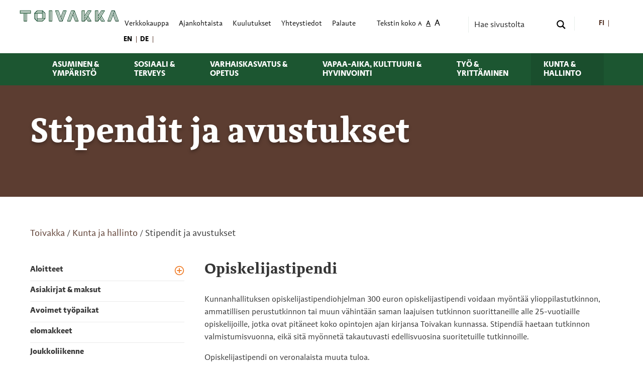

--- FILE ---
content_type: text/html; charset=UTF-8
request_url: https://www.toivakka.fi/kunta-ja-hallinto/stipendit-ja-avustukset/
body_size: 25927
content:
<!doctype html>
<html class="no-js" lang="fi" >
	<head>
		<meta charset="UTF-8" />
		<meta name="viewport" content="width=device-width, initial-scale=1.0" />
		<meta http-equiv="X-UA-Compatible" content="IE=edge,chrome=1" />
		<link rel="icon" href="//www.toivakka.fi/wp-content/themes/toivakkanew2023/dist/assets/images/favicons/favicon-32x32.png" sizes="32x32" />
		<link rel="icon" href="//www.toivakka.fi/wp-content/themes/toivakkanew2023/dist/assets/images/favicons/favicon-192x192.png" sizes="192x192" />		
		<script type='text/javascript' id='asp-c65f18e5-js-before'>if ( typeof window.ASP == 'undefined') { window.ASP = {wp_rocket_exception: "DOMContentLoaded", ajaxurl: "https:\/\/www.toivakka.fi\/wp-admin\/admin-ajax.php", backend_ajaxurl: "https:\/\/www.toivakka.fi\/wp-admin\/admin-ajax.php", asp_url: "https:\/\/www.toivakka.fi\/wp-content\/plugins\/ajax-search-pro\/", upload_url: "https:\/\/www.toivakka.fi\/wp-content\/uploads\/asp_upload\/", detect_ajax: 0, media_query: "lh59If", version: "4.27.2", build: 5095, pageHTML: "", additional_scripts: [{"handle":"wd-asp-ajaxsearchpro","src":"https:\/\/www.toivakka.fi\/wp-content\/plugins\/ajax-search-pro\/js\/min\/plugin\/merged\/asp.min.js","prereq":false}], script_async_load: false, font_url: "https:\/\/www.toivakka.fi\/wp-content\/plugins\/ajax-search-pro\/css\/fonts\/icons\/icons2.woff2", init_only_in_viewport: true, highlight: {"enabled":false,"data":[]}, debug: false, instances: {}, analytics: {"method":"event","tracking_id":"","event":{"focus":{"active":true,"action":"focus","category":"ASP {search_id} | {search_name}","label":"Input focus","value":"1"},"search_start":{"active":false,"action":"search_start","category":"ASP {search_id} | {search_name}","label":"Phrase: {phrase}","value":"1"},"search_end":{"active":true,"action":"search_end","category":"ASP {search_id} | {search_name}","label":"{phrase} | {results_count}","value":"1"},"magnifier":{"active":true,"action":"magnifier","category":"ASP {search_id} | {search_name}","label":"Magnifier clicked","value":"1"},"return":{"active":true,"action":"return","category":"ASP {search_id} | {search_name}","label":"Return button pressed","value":"1"},"try_this":{"active":true,"action":"try_this","category":"ASP {search_id} | {search_name}","label":"Try this click | {phrase}","value":"1"},"facet_change":{"active":false,"action":"facet_change","category":"ASP {search_id} | {search_name}","label":"{option_label} | {option_value}","value":"1"},"result_click":{"active":true,"action":"result_click","category":"ASP {search_id} | {search_name}","label":"{result_title} | {result_url}","value":"1"}}}}};</script><meta name='robots' content='index, follow, max-image-preview:large, max-snippet:-1, max-video-preview:-1' />
<link rel="alternate" hreflang="fi" href="https://www.toivakka.fi/kunta-ja-hallinto/stipendit-ja-avustukset/" />
<link rel="alternate" hreflang="x-default" href="https://www.toivakka.fi/kunta-ja-hallinto/stipendit-ja-avustukset/" />

	<!-- This site is optimized with the Yoast SEO plugin v26.5 - https://yoast.com/wordpress/plugins/seo/ -->
	<title>Stipendit ja avustukset - Toivakka</title>
	<link rel="canonical" href="https://www.toivakka.fi/kunta-ja-hallinto/stipendit-ja-avustukset/" />
	<meta property="og:locale" content="fi_FI" />
	<meta property="og:type" content="article" />
	<meta property="og:title" content="Stipendit ja avustukset - Toivakka" />
	<meta property="og:url" content="https://www.toivakka.fi/kunta-ja-hallinto/stipendit-ja-avustukset/" />
	<meta property="og:site_name" content="Toivakka" />
	<meta property="article:modified_time" content="2025-06-04T08:22:08+00:00" />
	<meta name="twitter:card" content="summary_large_image" />
	<meta name="twitter:label1" content="Arvioitu lukuaika" />
	<meta name="twitter:data1" content="2 minuuttia" />
	<script type="application/ld+json" class="yoast-schema-graph">{"@context":"https://schema.org","@graph":[{"@type":"WebPage","@id":"https://www.toivakka.fi/kunta-ja-hallinto/stipendit-ja-avustukset/","url":"https://www.toivakka.fi/kunta-ja-hallinto/stipendit-ja-avustukset/","name":"Stipendit ja avustukset - Toivakka","isPartOf":{"@id":"https://www.toivakka.fi/#website"},"datePublished":"2021-08-26T05:35:09+00:00","dateModified":"2025-06-04T08:22:08+00:00","breadcrumb":{"@id":"https://www.toivakka.fi/kunta-ja-hallinto/stipendit-ja-avustukset/#breadcrumb"},"inLanguage":"fi","potentialAction":[{"@type":"ReadAction","target":["https://www.toivakka.fi/kunta-ja-hallinto/stipendit-ja-avustukset/"]}]},{"@type":"BreadcrumbList","@id":"https://www.toivakka.fi/kunta-ja-hallinto/stipendit-ja-avustukset/#breadcrumb","itemListElement":[{"@type":"ListItem","position":1,"name":"Toivakka","item":"https://www.toivakka.fi/"},{"@type":"ListItem","position":2,"name":"Kunta ja hallinto","item":"https://www.toivakka.fi/kunta-ja-hallinto/"},{"@type":"ListItem","position":3,"name":"Stipendit ja avustukset"}]},{"@type":"WebSite","@id":"https://www.toivakka.fi/#website","url":"https://www.toivakka.fi/","name":"Toivakka","description":"Elämisen elementit","potentialAction":[{"@type":"SearchAction","target":{"@type":"EntryPoint","urlTemplate":"https://www.toivakka.fi/?s={search_term_string}"},"query-input":{"@type":"PropertyValueSpecification","valueRequired":true,"valueName":"search_term_string"}}],"inLanguage":"fi"}]}</script>
	<!-- / Yoast SEO plugin. -->



<link rel="alternate" title="oEmbed (JSON)" type="application/json+oembed" href="https://www.toivakka.fi/wp-json/oembed/1.0/embed?url=https%3A%2F%2Fwww.toivakka.fi%2Fkunta-ja-hallinto%2Fstipendit-ja-avustukset%2F" />
<link rel="alternate" title="oEmbed (XML)" type="text/xml+oembed" href="https://www.toivakka.fi/wp-json/oembed/1.0/embed?url=https%3A%2F%2Fwww.toivakka.fi%2Fkunta-ja-hallinto%2Fstipendit-ja-avustukset%2F&#038;format=xml" />
<style id='wp-img-auto-sizes-contain-inline-css' type='text/css'>
img:is([sizes=auto i],[sizes^="auto," i]){contain-intrinsic-size:3000px 1500px}
/*# sourceURL=wp-img-auto-sizes-contain-inline-css */
</style>
<link rel='stylesheet' id='wp-block-library-css' href='//www.toivakka.fi/wp-includes/css/dist/block-library/style.min.css?ver=6.9' type='text/css' media='all' />
<style id='global-styles-inline-css' type='text/css'>
:root{--wp--preset--aspect-ratio--square: 1;--wp--preset--aspect-ratio--4-3: 4/3;--wp--preset--aspect-ratio--3-4: 3/4;--wp--preset--aspect-ratio--3-2: 3/2;--wp--preset--aspect-ratio--2-3: 2/3;--wp--preset--aspect-ratio--16-9: 16/9;--wp--preset--aspect-ratio--9-16: 9/16;--wp--preset--color--black: #000000;--wp--preset--color--cyan-bluish-gray: #abb8c3;--wp--preset--color--white: #fff;--wp--preset--color--pale-pink: #f78da7;--wp--preset--color--vivid-red: #cf2e2e;--wp--preset--color--luminous-vivid-orange: #ff6900;--wp--preset--color--luminous-vivid-amber: #fcb900;--wp--preset--color--light-green-cyan: #7bdcb5;--wp--preset--color--vivid-green-cyan: #00d084;--wp--preset--color--pale-cyan-blue: #8ed1fc;--wp--preset--color--vivid-cyan-blue: #0693e3;--wp--preset--color--vivid-purple: #9b51e0;--wp--preset--color--toivakka-dark-grey: #363636;--wp--preset--color--toivakka-light-grey: #F0F0F0;--wp--preset--color--toivakka-forest-green: #006600;--wp--preset--color--toivakka-poison-green: #8DA532;--wp--preset--color--toivakka-lime-green: #B1CB1D;--wp--preset--color--toivakka-magenta: #E22085;--wp--preset--color--toivakka-orange: #F08333;--wp--preset--color--toivakka-yellow: #FBBB1E;--wp--preset--color--toivakka-blue: #28B8CE;--wp--preset--gradient--vivid-cyan-blue-to-vivid-purple: linear-gradient(135deg,rgb(6,147,227) 0%,rgb(155,81,224) 100%);--wp--preset--gradient--light-green-cyan-to-vivid-green-cyan: linear-gradient(135deg,rgb(122,220,180) 0%,rgb(0,208,130) 100%);--wp--preset--gradient--luminous-vivid-amber-to-luminous-vivid-orange: linear-gradient(135deg,rgb(252,185,0) 0%,rgb(255,105,0) 100%);--wp--preset--gradient--luminous-vivid-orange-to-vivid-red: linear-gradient(135deg,rgb(255,105,0) 0%,rgb(207,46,46) 100%);--wp--preset--gradient--very-light-gray-to-cyan-bluish-gray: linear-gradient(135deg,rgb(238,238,238) 0%,rgb(169,184,195) 100%);--wp--preset--gradient--cool-to-warm-spectrum: linear-gradient(135deg,rgb(74,234,220) 0%,rgb(151,120,209) 20%,rgb(207,42,186) 40%,rgb(238,44,130) 60%,rgb(251,105,98) 80%,rgb(254,248,76) 100%);--wp--preset--gradient--blush-light-purple: linear-gradient(135deg,rgb(255,206,236) 0%,rgb(152,150,240) 100%);--wp--preset--gradient--blush-bordeaux: linear-gradient(135deg,rgb(254,205,165) 0%,rgb(254,45,45) 50%,rgb(107,0,62) 100%);--wp--preset--gradient--luminous-dusk: linear-gradient(135deg,rgb(255,203,112) 0%,rgb(199,81,192) 50%,rgb(65,88,208) 100%);--wp--preset--gradient--pale-ocean: linear-gradient(135deg,rgb(255,245,203) 0%,rgb(182,227,212) 50%,rgb(51,167,181) 100%);--wp--preset--gradient--electric-grass: linear-gradient(135deg,rgb(202,248,128) 0%,rgb(113,206,126) 100%);--wp--preset--gradient--midnight: linear-gradient(135deg,rgb(2,3,129) 0%,rgb(40,116,252) 100%);--wp--preset--font-size--small: 13px;--wp--preset--font-size--medium: 20px;--wp--preset--font-size--large: 36px;--wp--preset--font-size--x-large: 42px;--wp--preset--spacing--20: 0.44rem;--wp--preset--spacing--30: 0.67rem;--wp--preset--spacing--40: 1rem;--wp--preset--spacing--50: 1.5rem;--wp--preset--spacing--60: 2.25rem;--wp--preset--spacing--70: 3.38rem;--wp--preset--spacing--80: 5.06rem;--wp--preset--shadow--natural: 6px 6px 9px rgba(0, 0, 0, 0.2);--wp--preset--shadow--deep: 12px 12px 50px rgba(0, 0, 0, 0.4);--wp--preset--shadow--sharp: 6px 6px 0px rgba(0, 0, 0, 0.2);--wp--preset--shadow--outlined: 6px 6px 0px -3px rgb(255, 255, 255), 6px 6px rgb(0, 0, 0);--wp--preset--shadow--crisp: 6px 6px 0px rgb(0, 0, 0);}:where(.is-layout-flex){gap: 0.5em;}:where(.is-layout-grid){gap: 0.5em;}body .is-layout-flex{display: flex;}.is-layout-flex{flex-wrap: wrap;align-items: center;}.is-layout-flex > :is(*, div){margin: 0;}body .is-layout-grid{display: grid;}.is-layout-grid > :is(*, div){margin: 0;}:where(.wp-block-columns.is-layout-flex){gap: 2em;}:where(.wp-block-columns.is-layout-grid){gap: 2em;}:where(.wp-block-post-template.is-layout-flex){gap: 1.25em;}:where(.wp-block-post-template.is-layout-grid){gap: 1.25em;}.has-black-color{color: var(--wp--preset--color--black) !important;}.has-cyan-bluish-gray-color{color: var(--wp--preset--color--cyan-bluish-gray) !important;}.has-white-color{color: var(--wp--preset--color--white) !important;}.has-pale-pink-color{color: var(--wp--preset--color--pale-pink) !important;}.has-vivid-red-color{color: var(--wp--preset--color--vivid-red) !important;}.has-luminous-vivid-orange-color{color: var(--wp--preset--color--luminous-vivid-orange) !important;}.has-luminous-vivid-amber-color{color: var(--wp--preset--color--luminous-vivid-amber) !important;}.has-light-green-cyan-color{color: var(--wp--preset--color--light-green-cyan) !important;}.has-vivid-green-cyan-color{color: var(--wp--preset--color--vivid-green-cyan) !important;}.has-pale-cyan-blue-color{color: var(--wp--preset--color--pale-cyan-blue) !important;}.has-vivid-cyan-blue-color{color: var(--wp--preset--color--vivid-cyan-blue) !important;}.has-vivid-purple-color{color: var(--wp--preset--color--vivid-purple) !important;}.has-black-background-color{background-color: var(--wp--preset--color--black) !important;}.has-cyan-bluish-gray-background-color{background-color: var(--wp--preset--color--cyan-bluish-gray) !important;}.has-white-background-color{background-color: var(--wp--preset--color--white) !important;}.has-pale-pink-background-color{background-color: var(--wp--preset--color--pale-pink) !important;}.has-vivid-red-background-color{background-color: var(--wp--preset--color--vivid-red) !important;}.has-luminous-vivid-orange-background-color{background-color: var(--wp--preset--color--luminous-vivid-orange) !important;}.has-luminous-vivid-amber-background-color{background-color: var(--wp--preset--color--luminous-vivid-amber) !important;}.has-light-green-cyan-background-color{background-color: var(--wp--preset--color--light-green-cyan) !important;}.has-vivid-green-cyan-background-color{background-color: var(--wp--preset--color--vivid-green-cyan) !important;}.has-pale-cyan-blue-background-color{background-color: var(--wp--preset--color--pale-cyan-blue) !important;}.has-vivid-cyan-blue-background-color{background-color: var(--wp--preset--color--vivid-cyan-blue) !important;}.has-vivid-purple-background-color{background-color: var(--wp--preset--color--vivid-purple) !important;}.has-black-border-color{border-color: var(--wp--preset--color--black) !important;}.has-cyan-bluish-gray-border-color{border-color: var(--wp--preset--color--cyan-bluish-gray) !important;}.has-white-border-color{border-color: var(--wp--preset--color--white) !important;}.has-pale-pink-border-color{border-color: var(--wp--preset--color--pale-pink) !important;}.has-vivid-red-border-color{border-color: var(--wp--preset--color--vivid-red) !important;}.has-luminous-vivid-orange-border-color{border-color: var(--wp--preset--color--luminous-vivid-orange) !important;}.has-luminous-vivid-amber-border-color{border-color: var(--wp--preset--color--luminous-vivid-amber) !important;}.has-light-green-cyan-border-color{border-color: var(--wp--preset--color--light-green-cyan) !important;}.has-vivid-green-cyan-border-color{border-color: var(--wp--preset--color--vivid-green-cyan) !important;}.has-pale-cyan-blue-border-color{border-color: var(--wp--preset--color--pale-cyan-blue) !important;}.has-vivid-cyan-blue-border-color{border-color: var(--wp--preset--color--vivid-cyan-blue) !important;}.has-vivid-purple-border-color{border-color: var(--wp--preset--color--vivid-purple) !important;}.has-vivid-cyan-blue-to-vivid-purple-gradient-background{background: var(--wp--preset--gradient--vivid-cyan-blue-to-vivid-purple) !important;}.has-light-green-cyan-to-vivid-green-cyan-gradient-background{background: var(--wp--preset--gradient--light-green-cyan-to-vivid-green-cyan) !important;}.has-luminous-vivid-amber-to-luminous-vivid-orange-gradient-background{background: var(--wp--preset--gradient--luminous-vivid-amber-to-luminous-vivid-orange) !important;}.has-luminous-vivid-orange-to-vivid-red-gradient-background{background: var(--wp--preset--gradient--luminous-vivid-orange-to-vivid-red) !important;}.has-very-light-gray-to-cyan-bluish-gray-gradient-background{background: var(--wp--preset--gradient--very-light-gray-to-cyan-bluish-gray) !important;}.has-cool-to-warm-spectrum-gradient-background{background: var(--wp--preset--gradient--cool-to-warm-spectrum) !important;}.has-blush-light-purple-gradient-background{background: var(--wp--preset--gradient--blush-light-purple) !important;}.has-blush-bordeaux-gradient-background{background: var(--wp--preset--gradient--blush-bordeaux) !important;}.has-luminous-dusk-gradient-background{background: var(--wp--preset--gradient--luminous-dusk) !important;}.has-pale-ocean-gradient-background{background: var(--wp--preset--gradient--pale-ocean) !important;}.has-electric-grass-gradient-background{background: var(--wp--preset--gradient--electric-grass) !important;}.has-midnight-gradient-background{background: var(--wp--preset--gradient--midnight) !important;}.has-small-font-size{font-size: var(--wp--preset--font-size--small) !important;}.has-medium-font-size{font-size: var(--wp--preset--font-size--medium) !important;}.has-large-font-size{font-size: var(--wp--preset--font-size--large) !important;}.has-x-large-font-size{font-size: var(--wp--preset--font-size--x-large) !important;}
/*# sourceURL=global-styles-inline-css */
</style>

<style id='classic-theme-styles-inline-css' type='text/css'>
/*! This file is auto-generated */
.wp-block-button__link{color:#fff;background-color:#32373c;border-radius:9999px;box-shadow:none;text-decoration:none;padding:calc(.667em + 2px) calc(1.333em + 2px);font-size:1.125em}.wp-block-file__button{background:#32373c;color:#fff;text-decoration:none}
/*# sourceURL=/wp-includes/css/classic-themes.min.css */
</style>
<link data-minify="1" rel='stylesheet' id='wpml-blocks-css' href='https://www.toivakka.fi/wp-content/cache/min/1/wp-content/plugins/sitepress-multilingual-cms/dist/css/blocks/styles.css?ver=1766654706' type='text/css' media='all' />
<link data-minify="1" rel='stylesheet' id='sfbap1_socialfeed_style-css' href='https://www.toivakka.fi/wp-content/cache/min/1/wp-content/plugins/social-feed-by-arrowplugins/bower_components/social-feed/css/jquery.socialfeed.css?ver=1766654706' type='text/css' media='all' />
<link data-minify="1" rel='stylesheet' id='foundationpress-styles-css' href='https://www.toivakka.fi/wp-content/cache/min/1/wp-content/themes/toivakkanew2023/dist/assets/css/main.css?ver=1766654706' type='text/css' media='all' />
<link data-minify="1" rel='stylesheet' id='foundationpress-styles-wp-css' href='https://www.toivakka.fi/wp-content/cache/min/1/wp-content/themes/toivakkanew2023/style.css?ver=1766654706' type='text/css' media='all' />
<link data-minify="1" rel='stylesheet' id='dflip-style-css' href='https://www.toivakka.fi/wp-content/cache/min/1/wp-content/plugins/3d-flipbook-dflip-lite/assets/css/dflip.min.css?ver=1766654706' type='text/css' media='all' />
<script type="text/javascript" src="//www.toivakka.fi/wp-includes/js/jquery/jquery.min.js?ver=3.7.1" id="jquery-core-js" data-rocket-defer defer></script>
<script type="text/javascript" src="//www.toivakka.fi/wp-includes/js/jquery/jquery-migrate.min.js?ver=3.4.1" id="jquery-migrate-js" data-rocket-defer defer></script>
<script data-minify="1" type="text/javascript" src="https://www.toivakka.fi/wp-content/cache/min/1/wp-content/plugins/social-feed-by-arrowplugins/bower_components/codebird-js/codebird.js?ver=1766654706" id="sfbap1_codebird-js" data-rocket-defer defer></script>
<script type="text/javascript" src="//www.toivakka.fi/wp-content/plugins/social-feed-by-arrowplugins/includes/../bower_components/doT/doT.min.js?ver=6.9" id="sfbap1_doT-js" data-rocket-defer defer></script>
<script type="text/javascript" src="//www.toivakka.fi/wp-content/plugins/social-feed-by-arrowplugins/includes/../bower_components/moment/min/moment.min.js?ver=6.9" id="sfbap1_moment-js" data-rocket-defer defer></script>
<script data-minify="1" type="text/javascript" src="https://www.toivakka.fi/wp-content/cache/min/1/wp-content/plugins/social-feed-by-arrowplugins/bower_components/moment/locale/fr.js?ver=1766654706" id="sfbap1_fr-js" data-rocket-defer defer></script>
<script data-minify="1" type="text/javascript" src="https://www.toivakka.fi/wp-content/cache/min/1/wp-content/plugins/social-feed-by-arrowplugins/bower_components/social-feed/js/jquery.socialfeed.js?ver=1766654706" id="sfbap1_socialfeed-js" data-rocket-defer defer></script>
<script data-minify="1" type="text/javascript" src="https://www.toivakka.fi/wp-content/cache/min/1/wp-content/plugins/social-feed-by-arrowplugins/bower_components/moment/locale/en-ca.js?ver=1766654706" id="sfbap1_en-js" data-rocket-defer defer></script>
<script data-minify="1" type="text/javascript" src="https://www.toivakka.fi/wp-content/cache/min/1/wp-content/plugins/social-feed-by-arrowplugins/bower_components/moment/locale/ar.js?ver=1766654706" id="sfbap1_ar-js" data-rocket-defer defer></script>
<script data-minify="1" type="text/javascript" src="https://www.toivakka.fi/wp-content/cache/min/1/wp-content/plugins/social-feed-by-arrowplugins/bower_components/moment/locale/bn.js?ver=1766654706" id="sfbap1_bn-js" data-rocket-defer defer></script>
<script data-minify="1" type="text/javascript" src="https://www.toivakka.fi/wp-content/cache/min/1/wp-content/plugins/social-feed-by-arrowplugins/bower_components/moment/locale/cs.js?ver=1766654706" id="sfbap1-cs-js" data-rocket-defer defer></script>
<script data-minify="1" type="text/javascript" src="https://www.toivakka.fi/wp-content/cache/min/1/wp-content/plugins/social-feed-by-arrowplugins/bower_components/moment/locale/da.js?ver=1766654706" id="sfbap1-da-js" data-rocket-defer defer></script>
<script data-minify="1" type="text/javascript" src="https://www.toivakka.fi/wp-content/cache/min/1/wp-content/plugins/social-feed-by-arrowplugins/bower_components/moment/locale/nl.js?ver=1766654706" id="sfbap1-nl-js" data-rocket-defer defer></script>
<script data-minify="1" type="text/javascript" src="https://www.toivakka.fi/wp-content/cache/min/1/wp-content/plugins/social-feed-by-arrowplugins/bower_components/moment/locale/fr.js?ver=1766654706" id="sfbap1-fr-js" data-rocket-defer defer></script>
<script data-minify="1" type="text/javascript" src="https://www.toivakka.fi/wp-content/cache/min/1/wp-content/plugins/social-feed-by-arrowplugins/bower_components/moment/locale/de.js?ver=1766654706" id="sfbap1-de-js" data-rocket-defer defer></script>
<script data-minify="1" type="text/javascript" src="https://www.toivakka.fi/wp-content/cache/min/1/wp-content/plugins/social-feed-by-arrowplugins/bower_components/moment/locale/it.js?ver=1766654706" id="sfbap1-it-js" data-rocket-defer defer></script>
<script data-minify="1" type="text/javascript" src="https://www.toivakka.fi/wp-content/cache/min/1/wp-content/plugins/social-feed-by-arrowplugins/bower_components/moment/locale/ja.js?ver=1766654706" id="sfbap1-ja-js" data-rocket-defer defer></script>
<script data-minify="1" type="text/javascript" src="https://www.toivakka.fi/wp-content/cache/min/1/wp-content/plugins/social-feed-by-arrowplugins/bower_components/moment/locale/ko.js?ver=1766654706" id="sfbap1-ko-js" data-rocket-defer defer></script>
<script data-minify="1" type="text/javascript" src="https://www.toivakka.fi/wp-content/cache/min/1/wp-content/plugins/social-feed-by-arrowplugins/bower_components/moment/locale/pt.js?ver=1766654706" id="sfbap1-pt-js" data-rocket-defer defer></script>
<script data-minify="1" type="text/javascript" src="https://www.toivakka.fi/wp-content/cache/min/1/wp-content/plugins/social-feed-by-arrowplugins/bower_components/moment/locale/ru.js?ver=1766654706" id="sfbap1-ru-js" data-rocket-defer defer></script>
<script data-minify="1" type="text/javascript" src="https://www.toivakka.fi/wp-content/cache/min/1/wp-content/plugins/social-feed-by-arrowplugins/bower_components/moment/locale/es.js?ver=1766654706" id="sfbap1-es-js" data-rocket-defer defer></script>
<script data-minify="1" type="text/javascript" src="https://www.toivakka.fi/wp-content/cache/min/1/wp-content/plugins/social-feed-by-arrowplugins/bower_components/moment/locale/tr.js?ver=1766654706" id="sfbap1-tr-js" data-rocket-defer defer></script>
<script data-minify="1" type="text/javascript" src="https://www.toivakka.fi/wp-content/cache/min/1/wp-content/plugins/social-feed-by-arrowplugins/bower_components/moment/locale/uk.js?ver=1766654706" id="sfbap1-uk-js" data-rocket-defer defer></script>
<meta name="generator" content="WPML ver:4.6.8 stt:1,18,3;" />
<link rel="icon" href="https://www.toivakka.fi/wp-content/uploads/2022/10/cropped-favicon-32x32.webp" sizes="32x32" />
<link rel="icon" href="https://www.toivakka.fi/wp-content/uploads/2022/10/cropped-favicon-192x192.webp" sizes="192x192" />
<link rel="apple-touch-icon" href="https://www.toivakka.fi/wp-content/uploads/2022/10/cropped-favicon-180x180.webp" />
<meta name="msapplication-TileImage" content="https://www.toivakka.fi/wp-content/uploads/2022/10/cropped-favicon-270x270.webp" />
<noscript><style id="rocket-lazyload-nojs-css">.rll-youtube-player, [data-lazy-src]{display:none !important;}</style></noscript>	<link data-minify="1" rel="stylesheet" id="asp-basic" href="https://www.toivakka.fi/wp-content/cache/min/1/wp-content/cache/asp/style.basic-ho-is-po-no-da-co-se-is.css?ver=1766654706" media="all" /><style id='asp-instance-6'>div[id*='ajaxsearchpro6_'] div.asp_loader,div[id*='ajaxsearchpro6_'] div.asp_loader *{box-sizing:border-box !important;margin:0;padding:0;box-shadow:none}div[id*='ajaxsearchpro6_'] div.asp_loader{box-sizing:border-box;display:flex;flex:0 1 auto;flex-direction:column;flex-grow:0;flex-shrink:0;flex-basis:28px;max-width:100%;max-height:100%;align-items:center;justify-content:center}div[id*='ajaxsearchpro6_'] div.asp_loader-inner{width:100%;margin:0 auto;text-align:center;height:100%}@-webkit-keyframes line-scale{0%{-webkit-transform:scaley(1);transform:scaley(1)}50%{-webkit-transform:scaley(0.4);transform:scaley(0.4)}100%{-webkit-transform:scaley(1);transform:scaley(1)}}@keyframes line-scale{0%{-webkit-transform:scaley(1);transform:scaley(1)}50%{-webkit-transform:scaley(0.4);transform:scaley(0.4)}100%{-webkit-transform:scaley(1);transform:scaley(1)}}div[id*='ajaxsearchpro6_'] div.asp_line-scale>div:nth-child(1){-webkit-animation:line-scale 1s -0.4s infinite cubic-bezier(.2,.68,.18,1.08);animation:line-scale 1s -0.4s infinite cubic-bezier(.2,.68,.18,1.08)}div[id*='ajaxsearchpro6_'] div.asp_line-scale>div:nth-child(2){-webkit-animation:line-scale 1s -0.3s infinite cubic-bezier(.2,.68,.18,1.08);animation:line-scale 1s -0.3s infinite cubic-bezier(.2,.68,.18,1.08)}div[id*='ajaxsearchpro6_'] div.asp_line-scale>div:nth-child(3){-webkit-animation:line-scale 1s -0.2s infinite cubic-bezier(.2,.68,.18,1.08);animation:line-scale 1s -0.2s infinite cubic-bezier(.2,.68,.18,1.08)}div[id*='ajaxsearchpro6_'] div.asp_line-scale>div:nth-child(4){-webkit-animation:line-scale 1s -0.1s infinite cubic-bezier(.2,.68,.18,1.08);animation:line-scale 1s -0.1s infinite cubic-bezier(.2,.68,.18,1.08)}div[id*='ajaxsearchpro6_'] div.asp_line-scale>div:nth-child(5){-webkit-animation:line-scale 1s 0s infinite cubic-bezier(.2,.68,.18,1.08);animation:line-scale 1s 0s infinite cubic-bezier(.2,.68,.18,1.08)}div[id*='ajaxsearchpro6_'] div.asp_line-scale>div{background-color:rgb(28,86,49);width:5%;height:60%;margin-top:20%;border-radius:2px;margin-left:12%;-webkit-animation-fill-mode:both;animation-fill-mode:both;display:block;float:left}div[id*='ajaxsearchprores6_'] .asp_res_loader div.asp_loader,div[id*='ajaxsearchprores6_'] .asp_res_loader div.asp_loader *{box-sizing:border-box !important;margin:0;padding:0;box-shadow:none}div[id*='ajaxsearchprores6_'] .asp_res_loader div.asp_loader{box-sizing:border-box;display:flex;flex:0 1 auto;flex-direction:column;flex-grow:0;flex-shrink:0;flex-basis:28px;max-width:100%;max-height:100%;align-items:center;justify-content:center}div[id*='ajaxsearchprores6_'] .asp_res_loader div.asp_loader-inner{width:100%;margin:0 auto;text-align:center;height:100%}@-webkit-keyframes line-scale{0%{-webkit-transform:scaley(1);transform:scaley(1)}50%{-webkit-transform:scaley(0.4);transform:scaley(0.4)}100%{-webkit-transform:scaley(1);transform:scaley(1)}}@keyframes line-scale{0%{-webkit-transform:scaley(1);transform:scaley(1)}50%{-webkit-transform:scaley(0.4);transform:scaley(0.4)}100%{-webkit-transform:scaley(1);transform:scaley(1)}}div[id*='ajaxsearchprores6_'] .asp_res_loader div.asp_line-scale>div:nth-child(1){-webkit-animation:line-scale 1s -0.4s infinite cubic-bezier(.2,.68,.18,1.08);animation:line-scale 1s -0.4s infinite cubic-bezier(.2,.68,.18,1.08)}div[id*='ajaxsearchprores6_'] .asp_res_loader div.asp_line-scale>div:nth-child(2){-webkit-animation:line-scale 1s -0.3s infinite cubic-bezier(.2,.68,.18,1.08);animation:line-scale 1s -0.3s infinite cubic-bezier(.2,.68,.18,1.08)}div[id*='ajaxsearchprores6_'] .asp_res_loader div.asp_line-scale>div:nth-child(3){-webkit-animation:line-scale 1s -0.2s infinite cubic-bezier(.2,.68,.18,1.08);animation:line-scale 1s -0.2s infinite cubic-bezier(.2,.68,.18,1.08)}div[id*='ajaxsearchprores6_'] .asp_res_loader div.asp_line-scale>div:nth-child(4){-webkit-animation:line-scale 1s -0.1s infinite cubic-bezier(.2,.68,.18,1.08);animation:line-scale 1s -0.1s infinite cubic-bezier(.2,.68,.18,1.08)}div[id*='ajaxsearchprores6_'] .asp_res_loader div.asp_line-scale>div:nth-child(5){-webkit-animation:line-scale 1s 0s infinite cubic-bezier(.2,.68,.18,1.08);animation:line-scale 1s 0s infinite cubic-bezier(.2,.68,.18,1.08)}div[id*='ajaxsearchprores6_'] .asp_res_loader div.asp_line-scale>div{background-color:rgb(28,86,49);width:5%;height:60%;margin-top:20%;border-radius:2px;margin-left:12%;-webkit-animation-fill-mode:both;animation-fill-mode:both;display:block;float:left}#ajaxsearchpro6_1 div.asp_loader,#ajaxsearchpro6_2 div.asp_loader,#ajaxsearchpro6_1 div.asp_loader *,#ajaxsearchpro6_2 div.asp_loader *{box-sizing:border-box !important;margin:0;padding:0;box-shadow:none}#ajaxsearchpro6_1 div.asp_loader,#ajaxsearchpro6_2 div.asp_loader{box-sizing:border-box;display:flex;flex:0 1 auto;flex-direction:column;flex-grow:0;flex-shrink:0;flex-basis:28px;max-width:100%;max-height:100%;align-items:center;justify-content:center}#ajaxsearchpro6_1 div.asp_loader-inner,#ajaxsearchpro6_2 div.asp_loader-inner{width:100%;margin:0 auto;text-align:center;height:100%}@-webkit-keyframes line-scale{0%{-webkit-transform:scaley(1);transform:scaley(1)}50%{-webkit-transform:scaley(0.4);transform:scaley(0.4)}100%{-webkit-transform:scaley(1);transform:scaley(1)}}@keyframes line-scale{0%{-webkit-transform:scaley(1);transform:scaley(1)}50%{-webkit-transform:scaley(0.4);transform:scaley(0.4)}100%{-webkit-transform:scaley(1);transform:scaley(1)}}#ajaxsearchpro6_1 div.asp_line-scale>div:nth-child(1),#ajaxsearchpro6_2 div.asp_line-scale>div:nth-child(1){-webkit-animation:line-scale 1s -0.4s infinite cubic-bezier(.2,.68,.18,1.08);animation:line-scale 1s -0.4s infinite cubic-bezier(.2,.68,.18,1.08)}#ajaxsearchpro6_1 div.asp_line-scale>div:nth-child(2),#ajaxsearchpro6_2 div.asp_line-scale>div:nth-child(2){-webkit-animation:line-scale 1s -0.3s infinite cubic-bezier(.2,.68,.18,1.08);animation:line-scale 1s -0.3s infinite cubic-bezier(.2,.68,.18,1.08)}#ajaxsearchpro6_1 div.asp_line-scale>div:nth-child(3),#ajaxsearchpro6_2 div.asp_line-scale>div:nth-child(3){-webkit-animation:line-scale 1s -0.2s infinite cubic-bezier(.2,.68,.18,1.08);animation:line-scale 1s -0.2s infinite cubic-bezier(.2,.68,.18,1.08)}#ajaxsearchpro6_1 div.asp_line-scale>div:nth-child(4),#ajaxsearchpro6_2 div.asp_line-scale>div:nth-child(4){-webkit-animation:line-scale 1s -0.1s infinite cubic-bezier(.2,.68,.18,1.08);animation:line-scale 1s -0.1s infinite cubic-bezier(.2,.68,.18,1.08)}#ajaxsearchpro6_1 div.asp_line-scale>div:nth-child(5),#ajaxsearchpro6_2 div.asp_line-scale>div:nth-child(5){-webkit-animation:line-scale 1s 0s infinite cubic-bezier(.2,.68,.18,1.08);animation:line-scale 1s 0s infinite cubic-bezier(.2,.68,.18,1.08)}#ajaxsearchpro6_1 div.asp_line-scale>div,#ajaxsearchpro6_2 div.asp_line-scale>div{background-color:rgb(28,86,49);width:5%;height:60%;margin-top:20%;border-radius:2px;margin-left:12%;-webkit-animation-fill-mode:both;animation-fill-mode:both;display:block;float:left}@-webkit-keyframes asp_an_fadeInDown{0%{opacity:0;-webkit-transform:translateY(-20px)}100%{opacity:1;-webkit-transform:translateY(0)}}@keyframes asp_an_fadeInDown{0%{opacity:0;transform:translateY(-20px)}100%{opacity:1;transform:translateY(0)}}.asp_an_fadeInDown{-webkit-animation-name:asp_an_fadeInDown;animation-name:asp_an_fadeInDown}div.asp_r.asp_r_6,div.asp_r.asp_r_6 *,div.asp_m.asp_m_6,div.asp_m.asp_m_6 *,div.asp_s.asp_s_6,div.asp_s.asp_s_6 *{-webkit-box-sizing:content-box;-moz-box-sizing:content-box;-ms-box-sizing:content-box;-o-box-sizing:content-box;box-sizing:content-box;border:0;border-radius:0;text-transform:none;text-shadow:none;box-shadow:none;text-decoration:none;text-align:left;letter-spacing:normal}div.asp_r.asp_r_6,div.asp_m.asp_m_6,div.asp_s.asp_s_6{-webkit-box-sizing:border-box;-moz-box-sizing:border-box;-ms-box-sizing:border-box;-o-box-sizing:border-box;box-sizing:border-box}div.asp_r.asp_r_6,div.asp_r.asp_r_6 *,div.asp_m.asp_m_6,div.asp_m.asp_m_6 *,div.asp_s.asp_s_6,div.asp_s.asp_s_6 *{padding:0;margin:0}.wpdreams_clear{clear:both}.asp_w_container_6{width:100%}div.asp_m.asp_m_6{width:100%;height:auto;max-height:none;border-radius:5px;background:#d1eaff;margin-top:0;margin-bottom:0;background-image:-moz-radial-gradient(center,ellipse cover,rgb(255,255,255),rgb(255,255,255));background-image:-webkit-gradient(radial,center center,0px,center center,100%,rgb(255,255,255),rgb(255,255,255));background-image:-webkit-radial-gradient(center,ellipse cover,rgb(255,255,255),rgb(255,255,255));background-image:-o-radial-gradient(center,ellipse cover,rgb(255,255,255),rgb(255,255,255));background-image:-ms-radial-gradient(center,ellipse cover,rgb(255,255,255),rgb(255,255,255));background-image:radial-gradient(ellipse at center,rgb(255,255,255),rgb(255,255,255));overflow:hidden;border:1px none rgba(228,228,228,1);border-radius:0;box-shadow:none}div.asp_m.asp_m_6 .probox{margin:0;height:32px;background:transparent;border:1px none rgb(0,0,0);border-radius:0;box-shadow:none}p[id*=asp-try-6]{color:rgb(85,85,85) !important;display:block}div.asp_main_container+[id*=asp-try-6]{width:100%}p[id*=asp-try-6] a{color:rgb(255,181,86) !important}p[id*=asp-try-6] a:after{color:rgb(85,85,85) !important;display:inline;content:','}p[id*=asp-try-6] a:last-child:after{display:none}div.asp_m.asp_m_6 .probox .proinput{font-weight:normal;font-family:inherit;color:rgb(0,0,0);font-size:1rem;line-height:1rem;text-shadow:none;line-height:normal;flex-grow:1;order:5;margin:0 0 0 10px;padding:0 5px}div.asp_m.asp_m_6 .probox .proinput input.orig{font-weight:normal;font-family:inherit;color:rgb(0,0,0);font-size:1rem;line-height:1rem;text-shadow:none;line-height:normal;border:0;box-shadow:none;height:32px;position:relative;z-index:2;padding:0 !important;padding-top:2px !important;margin:-1px 0 0 -4px !important;width:100%;background:transparent !important}div.asp_m.asp_m_6 .probox .proinput input.autocomplete{font-weight:normal;font-family:inherit;color:rgb(0,0,0);font-size:1rem;line-height:1rem;text-shadow:none;line-height:normal;opacity:0.25;height:32px;display:block;position:relative;z-index:1;padding:0 !important;margin:-1px 0 0 -4px !important;margin-top:-32px !important;width:100%;background:transparent !important}.rtl div.asp_m.asp_m_6 .probox .proinput input.orig,.rtl div.asp_m.asp_m_6 .probox .proinput input.autocomplete{font-weight:normal;font-family:inherit;color:rgb(0,0,0);font-size:1rem;line-height:1rem;text-shadow:none;line-height:normal;direction:rtl;text-align:right}.rtl div.asp_m.asp_m_6 .probox .proinput{margin-right:2px}.rtl div.asp_m.asp_m_6 .probox .proloading,.rtl div.asp_m.asp_m_6 .probox .proclose{order:3}div.asp_m.asp_m_6 .probox .proinput input.orig::-webkit-input-placeholder{font-weight:normal;font-family:inherit;color:rgb(0,0,0);font-size:1rem;text-shadow:none;opacity:0.85}div.asp_m.asp_m_6 .probox .proinput input.orig::-moz-placeholder{font-weight:normal;font-family:inherit;color:rgb(0,0,0);font-size:1rem;text-shadow:none;opacity:0.85}div.asp_m.asp_m_6 .probox .proinput input.orig:-ms-input-placeholder{font-weight:normal;font-family:inherit;color:rgb(0,0,0);font-size:1rem;text-shadow:none;opacity:0.85}div.asp_m.asp_m_6 .probox .proinput input.orig:-moz-placeholder{font-weight:normal;font-family:inherit;color:rgb(0,0,0);font-size:1rem;text-shadow:none;opacity:0.85;line-height:normal !important}div.asp_m.asp_m_6 .probox .proinput input.autocomplete{font-weight:normal;font-family:inherit;color:rgb(0,0,0);font-size:1rem;line-height:1rem;text-shadow:none;line-height:normal;border:0;box-shadow:none}div.asp_m.asp_m_6 .probox .proloading,div.asp_m.asp_m_6 .probox .proclose,div.asp_m.asp_m_6 .probox .promagnifier,div.asp_m.asp_m_6 .probox .prosettings{width:32px;height:32px;flex:0 0 32px;flex-grow:0;order:7;text-align:center}div.asp_m.asp_m_6 .probox .proclose svg{fill:rgb(254,254,254);background:rgb(51,51,51);box-shadow:0 0 0 2px rgba(255,255,255,0.9);border-radius:50%;box-sizing:border-box;margin-left:-10px;margin-top:-10px;padding:4px}div.asp_m.asp_m_6 .probox .proloading{width:32px;height:32px;min-width:32px;min-height:32px;max-width:32px;max-height:32px}div.asp_m.asp_m_6 .probox .proloading .asp_loader{width:28px;height:28px;min-width:28px;min-height:28px;max-width:28px;max-height:28px}div.asp_m.asp_m_6 .probox .promagnifier{width:auto;height:32px;flex:0 0 auto;order:7;-webkit-flex:0 0 auto;-webkit-order:7}div.asp_m.asp_m_6 .probox .promagnifier:focus-visible{outline:black outset}div.asp_m.asp_m_6 .probox .proloading .innericon,div.asp_m.asp_m_6 .probox .proclose .innericon,div.asp_m.asp_m_6 .probox .promagnifier .innericon,div.asp_m.asp_m_6 .probox .prosettings .innericon{text-align:center}div.asp_m.asp_m_6 .probox .promagnifier .innericon{display:block;width:32px;height:32px;float:right}div.asp_m.asp_m_6 .probox .promagnifier .asp_text_button{display:block;width:auto;height:32px;float:right;margin:0;padding:0 10px 0 2px;font-weight:normal;font-family:inherit;color:rgb(51,51,51);font-size:15px;line-height:auto;text-shadow:none;line-height:32px}div.asp_m.asp_m_6 .probox .promagnifier .innericon svg{fill:rgb(0,0,0)}div.asp_m.asp_m_6 .probox .prosettings .innericon svg{fill:rgb(69,69,69)}div.asp_m.asp_m_6 .probox .promagnifier{width:32px;height:32px;background:transparent;background-position:center center;background-repeat:no-repeat;order:11;-webkit-order:11;float:right;border:0 solid rgb(255,255,255);border-radius:0;box-shadow:-1px 1px 0 0 rgba(255,255,255,0.64) inset;cursor:pointer;background-size:100% 100%;background-position:center center;background-repeat:no-repeat;cursor:pointer}div.asp_m.asp_m_6 .probox .prosettings{width:32px;height:32px;background:transparent;background-position:center center;background-repeat:no-repeat;order:10;-webkit-order:10;float:right;border:0 solid rgb(255,255,255);border-radius:0;box-shadow:0 1px 0 0 rgba(255,255,255,0.64) inset;cursor:pointer;background-size:100% 100%;align-self:flex-end}div.asp_r.asp_r_6{position:absolute;z-index:11000;width:auto;margin:12px 0 0 0}div.asp_r.asp_r_6 .asp_nores{border:0 solid rgb(0,0,0);border-radius:0;box-shadow:0 5px 5px -5px #dfdfdf;padding:6px 12px 6px 12px;margin:0;font-weight:normal;font-family:inherit;color:rgba(74,74,74,1);font-size:1rem;line-height:1.2rem;text-shadow:none;font-weight:normal;background:rgb(255,255,255)}div.asp_r.asp_r_6 .asp_nores .asp_nores_kw_suggestions{color:rgba(234,67,53,1);font-weight:normal}div.asp_r.asp_r_6 .asp_nores .asp_keyword{padding:0 8px 0 0;cursor:pointer;color:rgba(20,84,169,1);font-weight:bold}div.asp_r.asp_r_6 .asp_results_top{background:rgb(255,255,255);border:1px none rgb(81,81,81);border-radius:0;padding:6px 12px 6px 12px;margin:0 0 4px 0;text-align:center;font-weight:normal;font-family:inherit;color:rgb(81,81,81);font-size:0.75rem;line-height:1rem;text-shadow:none}div.asp_r.asp_r_6 .results .item{height:auto;background:rgb(255,255,255)}div.asp_r.asp_r_6 .results .item.hovered{background-image:-moz-radial-gradient(center,ellipse cover,rgb(244,244,244),rgb(246,246,246));background-image:-webkit-gradient(radial,center center,0px,center center,100%,rgb(244,244,244),rgb(246,246,246));background-image:-webkit-radial-gradient(center,ellipse cover,rgb(244,244,244),rgb(246,246,246));background-image:-o-radial-gradient(center,ellipse cover,rgb(244,244,244),rgb(246,246,246));background-image:-ms-radial-gradient(center,ellipse cover,rgb(244,244,244),rgb(246,246,246));background-image:radial-gradient(ellipse at center,rgb(244,244,244),rgb(246,246,246))}div.asp_r.asp_r_6 .results .item .asp_image{background-size:cover;background-repeat:no-repeat}div.asp_r.asp_r_6 .results .item .asp_image img{object-fit:cover}div.asp_r.asp_r_6 .results .item .asp_item_overlay_img{background-size:cover;background-repeat:no-repeat}div.asp_r.asp_r_6 .results .item .asp_content{overflow:hidden;background:transparent;margin:0;padding:0 10px}div.asp_r.asp_r_6 .results .item .asp_content h3{margin:0;padding:0;display:inline-block;line-height:inherit;font-weight:bold;font-family:inherit;color:rgb(92,61,49);font-size:1rem;line-height:1rem;text-shadow:none}div.asp_r.asp_r_6 .results .item .asp_content h3 a{margin:0;padding:0;line-height:inherit;display:block;font-weight:bold;font-family:inherit;color:rgb(92,61,49);font-size:1rem;line-height:1rem;text-shadow:none}div.asp_r.asp_r_6 .results .item .asp_content h3 a:hover{font-weight:bold;font-family:inherit;color:rgb(92,61,49);font-size:1rem;line-height:1rem;text-shadow:none}div.asp_r.asp_r_6 .results .item div.etc{padding:0;font-size:13px;line-height:1.3em;margin-bottom:6px}div.asp_r.asp_r_6 .results .item .etc .asp_author{padding:0;font-weight:bold;font-family:inherit;color:rgb(161,161,161);font-size:0.75rem;line-height:1rem;text-shadow:none}div.asp_r.asp_r_6 .results .item .etc .asp_date{margin:0 0 0 10px;padding:0;font-weight:normal;font-family:inherit;color:rgb(173,173,173);font-size:0.75rem;line-height:1rem;text-shadow:none}div.asp_r.asp_r_6 .results .item div.asp_content{margin:0;padding:0;font-weight:normal;font-family:inherit;color:rgb(74,74,74);font-size:0.875rem;line-height:1.35em;text-shadow:none}div.asp_r.asp_r_6 span.highlighted{font-weight:bold;color:rgba(217,49,43,1);background-color:rgba(238,238,238,1)}div.asp_r.asp_r_6 p.showmore{text-align:center;font-weight:normal;font-family:inherit;color:rgb(5,94,148);font-size:0.75rem;line-height:1rem;text-shadow:none}div.asp_r.asp_r_6 p.showmore a{font-weight:normal;font-family:inherit;color:rgb(5,94,148);font-size:0.75rem;line-height:1rem;text-shadow:none;padding:10px 5px;margin:0 auto;background:rgba(255,255,255,1);display:block;text-align:center}div.asp_r.asp_r_6 .asp_res_loader{background:rgb(255,255,255);height:200px;padding:10px}div.asp_r.asp_r_6.isotopic .asp_res_loader{background:rgba(255,255,255,0)}div.asp_r.asp_r_6 .asp_res_loader .asp_loader{height:200px;width:200px;margin:0 auto}div.asp_s.asp_s_6.searchsettings{direction:ltr;padding:0;background-image:-webkit-linear-gradient(185deg,rgb(255,255,255),rgb(255,255,255));background-image:-moz-linear-gradient(185deg,rgb(255,255,255),rgb(255,255,255));background-image:-o-linear-gradient(185deg,rgb(255,255,255),rgb(255,255,255));background-image:-ms-linear-gradient(185deg,rgb(255,255,255) 0,rgb(255,255,255) 100%);background-image:linear-gradient(185deg,rgb(255,255,255),rgb(255,255,255));box-shadow:0 0 0 1px rgb(181,181,181) inset;;max-width:208px;z-index:2}div.asp_s.asp_s_6.searchsettings.asp_s{z-index:11001}div.asp_sb.asp_sb_6.searchsettings{max-width:none}div.asp_s.asp_s_6.searchsettings form{display:flex}div.asp_sb.asp_sb_6.searchsettings form{display:flex}div.asp_s.asp_s_6.searchsettings div.asp_option_label,div.asp_s.asp_s_6.searchsettings .asp_label{font-weight:bold;font-family:inherit;color:rgb(43,43,43);font-size:12px;line-height:15px;text-shadow:none}div.asp_sb.asp_sb_6.searchsettings .asp_option_inner .asp_option_checkbox,div.asp_s.asp_s_6.searchsettings .asp_option_inner .asp_option_checkbox{background-image:-webkit-linear-gradient(180deg,rgb(34,34,34),rgb(69,72,77));background-image:-moz-linear-gradient(180deg,rgb(34,34,34),rgb(69,72,77));background-image:-o-linear-gradient(180deg,rgb(34,34,34),rgb(69,72,77));background-image:-ms-linear-gradient(180deg,rgb(34,34,34) 0,rgb(69,72,77) 100%);background-image:linear-gradient(180deg,rgb(34,34,34),rgb(69,72,77))}div.asp_sb.asp_sb_6.searchsettings .asp_option_inner .asp_option_checkbox:after,div.asp_s.asp_s_6.searchsettings .asp_option_inner .asp_option_checkbox:after{font-family:'asppsicons2';border:none;content:"\e800";display:block;position:absolute;top:0;left:0;font-size:11px;color:rgb(255,255,255);margin:1px 0 0 0 !important;line-height:17px;text-align:center;text-decoration:none;text-shadow:none}div.asp_sb.asp_sb_6.searchsettings .asp_sett_scroll,div.asp_s.asp_s_6.searchsettings .asp_sett_scroll{scrollbar-width:thin;scrollbar-color:rgba(0,0,0,0.5) transparent}div.asp_sb.asp_sb_6.searchsettings .asp_sett_scroll::-webkit-scrollbar,div.asp_s.asp_s_6.searchsettings .asp_sett_scroll::-webkit-scrollbar{width:7px}div.asp_sb.asp_sb_6.searchsettings .asp_sett_scroll::-webkit-scrollbar-track,div.asp_s.asp_s_6.searchsettings .asp_sett_scroll::-webkit-scrollbar-track{background:transparent}div.asp_sb.asp_sb_6.searchsettings .asp_sett_scroll::-webkit-scrollbar-thumb,div.asp_s.asp_s_6.searchsettings .asp_sett_scroll::-webkit-scrollbar-thumb{background:rgba(0,0,0,0.5);border-radius:5px;border:none}div.asp_s.asp_s_6.searchsettings .asp_sett_scroll{max-height:220px;overflow:auto}div.asp_sb.asp_sb_6.searchsettings .asp_sett_scroll{max-height:220px;overflow:auto}div.asp_s.asp_s_6.searchsettings fieldset{width:200px;min-width:200px;max-width:10000px}div.asp_sb.asp_sb_6.searchsettings fieldset{width:200px;min-width:200px;max-width:10000px}div.asp_s.asp_s_6.searchsettings fieldset legend{padding:0 0 0 10px;margin:0;background:transparent;font-weight:normal;font-family:inherit;color:rgb(71,71,71);font-size:13px;line-height:15px;text-shadow:none}div.asp_r.asp_r_6.vertical{padding:4px;background:rgb(255,255,255);border-radius:3px;border:1px none rgba(228,228,228,1);border-radius:0;box-shadow:none;visibility:hidden;display:none}div.asp_r.asp_r_6.vertical .results{max-height:none;overflow-x:hidden;overflow-y:auto}div.asp_r.asp_r_6.vertical .item{position:relative;box-sizing:border-box}div.asp_r.asp_r_6.vertical .item .asp_content h3{display:inline}div.asp_r.asp_r_6.vertical .results .item .asp_content{overflow:hidden;width:auto;height:auto;background:transparent;margin:0;padding:8px}div.asp_r.asp_r_6.vertical .results .item .asp_image{width:70px;height:70px;margin:2px 8px 0 0}div.asp_r.asp_r_6.vertical .asp_simplebar-scrollbar::before{background:transparent;background-image:-moz-radial-gradient(center,ellipse cover,rgba(0,0,0,0.5),rgba(0,0,0,0.5));background-image:-webkit-gradient(radial,center center,0px,center center,100%,rgba(0,0,0,0.5),rgba(0,0,0,0.5));background-image:-webkit-radial-gradient(center,ellipse cover,rgba(0,0,0,0.5),rgba(0,0,0,0.5));background-image:-o-radial-gradient(center,ellipse cover,rgba(0,0,0,0.5),rgba(0,0,0,0.5));background-image:-ms-radial-gradient(center,ellipse cover,rgba(0,0,0,0.5),rgba(0,0,0,0.5));background-image:radial-gradient(ellipse at center,rgba(0,0,0,0.5),rgba(0,0,0,0.5))}div.asp_r.asp_r_6.vertical .results .item::after{display:block;position:absolute;bottom:0;content:"";height:1px;width:100%;background:rgba(255,255,255,0.55)}div.asp_r.asp_r_6.vertical .results .item.asp_last_item::after{display:none}.asp_spacer{display:none !important;}.asp_v_spacer{width:100%;height:0}div.asp_r.asp_r_6 .asp_group_header{background:#DDD;background:rgb(246,246,246);border-radius:3px 3px 0 0;border-top:1px solid rgb(248,248,248);border-left:1px solid rgb(248,248,248);border-right:1px solid rgb(248,248,248);margin:0 0 -3px;padding:7px 0 7px 10px;position:relative;z-index:1000;min-width:90%;flex-grow:1;font-weight:bold;font-family:inherit;color:rgba(54,54,54,1);font-size:1.125rem;line-height:1.125rem;text-shadow:none}div.asp_r.asp_r_6.vertical .results{scrollbar-width:thin;scrollbar-color:rgba(0,0,0,0.5) rgb(255,255,255)}div.asp_r.asp_r_6.vertical .results::-webkit-scrollbar{width:10px}div.asp_r.asp_r_6.vertical .results::-webkit-scrollbar-track{background:rgb(255,255,255);box-shadow:inset 0 0 12px 12px transparent;border:none}div.asp_r.asp_r_6.vertical .results::-webkit-scrollbar-thumb{background:transparent;box-shadow:inset 0 0 12px 12px rgba(0,0,0,0);border:solid 2px transparent;border-radius:12px}div.asp_r.asp_r_6.vertical:hover .results::-webkit-scrollbar-thumb{box-shadow:inset 0 0 12px 12px rgba(0,0,0,0.5)}@media(hover:none),(max-width:500px){div.asp_r.asp_r_6.vertical .results::-webkit-scrollbar-thumb{box-shadow:inset 0 0 12px 12px rgba(0,0,0,0.5)}}</style><meta name="generator" content="WP Rocket 3.20.2" data-wpr-features="wpr_defer_js wpr_minify_js wpr_lazyload_images wpr_lazyload_iframes wpr_image_dimensions wpr_minify_css wpr_preload_links wpr_desktop" /></head>
	<body class="wp-singular page-template-default page page-id-23491 page-child parent-pageid-2124 wp-theme-toivakkanew2023 kunta-ja-hallinto fi offcanvas" id="home">
		<a href="#breadcrumbs" class="skip-to-main-content-link">Siirry sisältöön</a>

			<nav class="mobile-off-canvas-menu off-canvas position-right" id="off-canvas-menu" data-off-canvas data-transition="overlap" data-auto-focus="false" role="navigation">
	<button aria-label="Valikko" class="close-menu" type="button" data-toggle="off-canvas-menu">
		Sulje valikko <span></span>
	</button>
	<ul class="vertical menu accordion-menu universal-accordion" data-accordion-menu data-submenu-toggle="true">
						<li class=" menu-item menu-item-type-custom menu-item-object-custom">
					<a class="parent" href="https://toivakka.cpu.fi">Verkkokauppa</a>				</li>
								<li class=" menu-item menu-item-type-post_type menu-item-object-page current_page_parent">
					<a class="parent" href="https://www.toivakka.fi/ajankohtaista/">Ajankohtaista</a>				</li>
								<li class=" menu-item menu-item-type-custom menu-item-object-custom">
					<a class="parent" href="https://www.toivakka.fi/kuulutukset/">Kuulutukset</a>				</li>
								<li class=" menu-item menu-item-type-custom menu-item-object-custom">
					<a class="parent" href="https://www.toivakka.fi/yhteystietohaku/">Yhteystiedot</a>				</li>
								<li class=" menu-item menu-item-type-post_type menu-item-object-page">
					<a class="parent" href="https://www.toivakka.fi/anna-palautetta/">Palaute</a>				</li>
					</ul>   
	<ul id="menu-paavalikko-desktop" class="vertical menu accordion-menu universal-accordion" data-accordion-menu data-submenu-toggle="true"><li id="menu-item-2166" class="menu-item menu-item-type-post_type menu-item-object-page menu-item-2166"><a href="https://www.toivakka.fi/asuminen-ja-ymparisto/">Asuminen &#038;<br> ympäristö</a></li>
<li id="menu-item-5776" class="menu-item menu-item-type-post_type menu-item-object-page menu-item-5776"><a href="https://www.toivakka.fi/sosiaali-ja-terveyspalvelut/">Sosiaali &#038;<br> terveys</a></li>
<li id="menu-item-5780" class="menu-item menu-item-type-post_type menu-item-object-page menu-item-5780"><a href="https://www.toivakka.fi/lapset-ja-nuoret/">Varhaiskasvatus &#038;<br> opetus</a></li>
<li id="menu-item-5777" class="menu-item menu-item-type-post_type menu-item-object-page menu-item-5777"><a href="https://www.toivakka.fi/vapaa-aika-ja-kulttuuri/">Vapaa-aika, kulttuuri &#038; <br> hyvinvointi</a></li>
<li id="menu-item-5781" class="menu-item menu-item-type-post_type menu-item-object-page menu-item-5781"><a href="https://www.toivakka.fi/tyo-ja-yrittaminen/">Työ &#038;<br> yrittäminen</a></li>
<li id="menu-item-2250" class="menu-item menu-item-type-post_type menu-item-object-page current-page-ancestor menu-item-2250"><a href="https://www.toivakka.fi/kunta-ja-hallinto/">Kunta &#038; <br>hallinto</a></li>
<li id="menu-item-wpml-ls-fi" class="menu-item wpml-ls-slot-48 wpml-ls-item wpml-ls-item-fi wpml-ls-menu-item wpml-ls-first-item menu-item-type-wpml_ls_menu_item menu-item-object-wpml_ls_menu_item menu-item-wpml-ls-48-fi"><a title="Suomeksi" href="https://www.toivakka.fi"><span class="wpml-ls-native">FI</span></a></li><li id="menu-item-wpml-ls-en" class="menu-item wpml-ls-slot-48 wpml-ls-item wpml-ls-item-en wpml-ls-menu-item menu-item-type-wpml_ls_menu_item menu-item-object-wpml_ls_menu_item menu-item-wpml-ls-48-en"><a title="English" href="https://www.toivakka.fi/en/"><span class="wpml-ls-native">EN</span></a></li><li id="menu-item-wpml-ls-de" class="menu-item wpml-ls-slot-48 wpml-ls-item wpml-ls-item-de wpml-ls-menu-item wpml-ls-last-item menu-item-type-wpml_ls_menu_item menu-item-object-wpml_ls_menu_item menu-item-wpml-ls-48-de"><a title="In German" href="https://www.toivakka.fi/de/"><span class="wpml-ls-native">DE</span></a></li></ul></nav>

<div  class="off-canvas-content" data-off-canvas-content>
	
	<header  class="site-header" role="banner">
		<div class="site-title-bar title-bar" data-hide-for="large" >
			<div class="title-bar-left">
				<span class="site-mobile-title title-bar-title">
					<a href="https://www.toivakka.fi/" rel="home">Toivakka</a>
				</span>
				<div class="asp_w_container asp_w_container_6 asp_w_container_6_1" data-id="6" data-instance="1"><div class='asp_w asp_m asp_m_6 asp_m_6_1 wpdreams_asp_sc wpdreams_asp_sc-6 ajaxsearchpro asp_main_container asp_non_compact' data-id="6" data-name="Haku Imported" data-instance="1" id='ajaxsearchpro6_1'><div class="probox"><div class='prosettings' style='display:none;' data-opened=0><div class='innericon'><svg xmlns="http://www.w3.org/2000/svg" width="22" height="22" viewBox="0 0 512 512"><polygon transform="rotate(90 256 256)" points="142.332,104.886 197.48,50 402.5,256 197.48,462 142.332,407.113 292.727,256"/></svg></div></div><div class='proinput'><form role="search" action='#' autocomplete="off" aria-label="Search form"><input type='search' class='orig' placeholder='Hae sivustolta' name='phrase' value='' aria-label="Search input" autocomplete="off"/><input type='text' class='autocomplete' name='phrase' value='' aria-label="Search autocomplete input" aria-hidden="true" tabindex="-1" autocomplete="off" disabled/></form></div><button class='promagnifier' aria-label="Search magnifier button"><span class='asp_text_button hiddend'> Hae </span><span class='innericon'><svg xmlns="http://www.w3.org/2000/svg" width="22" height="22" viewBox="0 0 512 512"><path d="M460.355 421.59l-106.51-106.512c20.04-27.553 31.884-61.437 31.884-98.037C385.73 124.935 310.792 50 218.685 50c-92.106 0-167.04 74.934-167.04 167.04 0 92.107 74.935 167.042 167.04 167.042 34.912 0 67.352-10.773 94.184-29.158L419.945 462l40.41-40.41zM100.63 217.04c0-65.095 52.96-118.055 118.056-118.055 65.098 0 118.057 52.96 118.057 118.056 0 65.097-52.96 118.057-118.057 118.057-65.096 0-118.055-52.96-118.055-118.056z"/></svg></span><span class="asp_clear"></span></button><div class='proloading'><div class="asp_loader"><div class="asp_loader-inner asp_line-scale"><div></div><div></div><div></div><div></div><div></div></div></div></div></div></div><div class='asp_data_container' style="display:none !important;"><div class="asp_init_data" style="display:none !important;" id="asp_init_id_6_1" data-asp-id="6" data-asp-instance="1" data-aspdata="[base64]/cz17cGhyYXNlfSIsImVsZW1lbnRvcl91cmwiOiJodHRwczpcL1wvd3d3LnRvaXZha2thLmZpXC8/[base64]/cz17cGhyYXNlfSIsImVsZW1lbnRvcl91cmwiOiJodHRwczpcL1wvd3d3LnRvaXZha2thLmZpXC8/[base64]/cz17cGhyYXNlfSIsImVsZW1lbnRvcl91cmwiOiJodHRwczpcL1wvd3d3LnRvaXZha2thLmZpXC8/[base64]"></div><div class='asp_hidden_data' style="display:none !important;"><div class='asp_item_overlay'><div class='asp_item_inner'><svg xmlns="http://www.w3.org/2000/svg" width="22" height="22" viewBox="0 0 512 512"><path d="M448.225 394.243l-85.387-85.385c16.55-26.08 26.146-56.986 26.146-90.094 0-92.99-75.652-168.64-168.643-168.64-92.988 0-168.64 75.65-168.64 168.64s75.65 168.64 168.64 168.64c31.466 0 60.94-8.67 86.176-23.734l86.14 86.142c36.755 36.754 92.355-18.783 55.57-55.57zm-344.233-175.48c0-64.155 52.192-116.35 116.35-116.35s116.353 52.194 116.353 116.35S284.5 335.117 220.342 335.117s-116.35-52.196-116.35-116.352zm34.463-30.26c34.057-78.9 148.668-69.75 170.248 12.863-43.482-51.037-119.984-56.532-170.248-12.862z"/></svg></div></div></div></div><div id='__original__ajaxsearchprores6_1' class='asp_w asp_r asp_r_6 asp_r_6_1 vertical ajaxsearchpro wpdreams_asp_sc wpdreams_asp_sc-6' data-id="6" data-instance="1"><div class="asp_results_top" style="display:none;"><div class="asp_rt_phrase">Tulokset haulle <strong>{phrase}</strong></div><div class="asp_rt_nophrase">Näytetään <strong>{results_count}</strong> tulosta / <strong>{results_count_total}</strong></div></div><div class="results"><div class="resdrg"></div></div><div class="asp_res_loader hiddend"><div class="asp_loader"><div class="asp_loader-inner asp_line-scale"><div></div><div></div><div></div><div></div><div></div></div></div></div></div><div id='__original__ajaxsearchprobsettings6_1' class="asp_w asp_ss asp_ss_6 asp_sb asp_sb_6 asp_sb_6_1 asp_sb wpdreams_asp_sc wpdreams_asp_sc-6 ajaxsearchpro searchsettings" data-id="6" data-instance="1"><form name='options' class="asp-fss-flex" aria-label="Search settings form" autocomplete = 'off'><input type="hidden" name="current_page_id" value="23491"><input type='hidden' name='qtranslate_lang' value='0'/><input type='hidden' name='wpml_lang' value='fi'/><input type="hidden" name="filters_changed" value="0"><input type="hidden" name="filters_initial" value="1"><div style="clear:both;"></div></form></div></div>            
			</div>
		</div>
		<div  class="site-nav-bar">
			<button aria-label="Valikko" class="mobile-menu-toggler" type="button" data-toggle="off-canvas-menu">
				Valikko				<span class="mobile-menu-icon"></span>
			</button>
		</div>
		<nav class="site-navigation top-bar" role="navigation">
			<div class="nav-outer-wrap">
				<div class="nav-wrap">
				<div class="top-bar-left">
						<div class="site-desktop-title top-bar-title">
							<a href="https://www.toivakka.fi/" aria-label="Toivakka kotisivu" rel="home"><!-- Toivakka--></a>
						</div>                      
					</div>
					<div class="top-bar-right">
						<ul id="menu-ylavalikko" class="dropdown menu desktop-menu" data-dropdown-menu><li id="menu-item-32203" class="menu-item menu-item-type-custom menu-item-object-custom menu-item-32203"><a href="https://toivakka.cpu.fi">Verkkokauppa</a></li>
<li id="menu-item-2952" class="menu-item menu-item-type-post_type menu-item-object-page current_page_parent menu-item-2952"><a href="https://www.toivakka.fi/ajankohtaista/">Ajankohtaista</a></li>
<li id="menu-item-33407" class="menu-item menu-item-type-custom menu-item-object-custom menu-item-33407"><a href="https://www.toivakka.fi/kuulutukset/">Kuulutukset</a></li>
<li id="menu-item-8136" class="menu-item menu-item-type-custom menu-item-object-custom menu-item-8136"><a href="https://www.toivakka.fi/yhteystietohaku/">Yhteystiedot</a></li>
<li id="menu-item-2976" class="menu-item menu-item-type-post_type menu-item-object-page menu-item-2976"><a href="https://www.toivakka.fi/anna-palautetta/">Palaute</a></li>
<li class="font-zoom">Tekstin koko<button data-level="s" role="menuitem" class="font-zoom__level font-zoom__level--s">A</button><button data-level="m" role="menuitem" class="font-zoom__level font-zoom__level--m active">A</button><button data-level="l" role="menuitem" class="font-zoom__level font-zoom__level--l">A</button></li><li class="top-bar-search"><div class="asp_w_container asp_w_container_6 asp_w_container_6_2" data-id="6" data-instance="2"><div class='asp_w asp_m asp_m_6 asp_m_6_2 wpdreams_asp_sc wpdreams_asp_sc-6 ajaxsearchpro asp_main_container asp_non_compact' data-id="6" data-name="Haku Imported" data-instance="2" id='ajaxsearchpro6_2'><div class="probox"><div class='prosettings' style='display:none;' data-opened=0><div class='innericon'><svg xmlns="http://www.w3.org/2000/svg" width="22" height="22" viewBox="0 0 512 512"><polygon transform="rotate(90 256 256)" points="142.332,104.886 197.48,50 402.5,256 197.48,462 142.332,407.113 292.727,256"/></svg></div></div><div class='proinput'><form role="search" action='#' autocomplete="off" aria-label="Search form"><input type='search' class='orig' placeholder='Hae sivustolta' name='phrase' value='' aria-label="Search input" autocomplete="off"/><input type='text' class='autocomplete' name='phrase' value='' aria-label="Search autocomplete input" aria-hidden="true" tabindex="-1" autocomplete="off" disabled/></form></div><button class='promagnifier' aria-label="Search magnifier button"><span class='asp_text_button hiddend'> Hae </span><span class='innericon'><svg xmlns="http://www.w3.org/2000/svg" width="22" height="22" viewBox="0 0 512 512"><path d="M460.355 421.59l-106.51-106.512c20.04-27.553 31.884-61.437 31.884-98.037C385.73 124.935 310.792 50 218.685 50c-92.106 0-167.04 74.934-167.04 167.04 0 92.107 74.935 167.042 167.04 167.042 34.912 0 67.352-10.773 94.184-29.158L419.945 462l40.41-40.41zM100.63 217.04c0-65.095 52.96-118.055 118.056-118.055 65.098 0 118.057 52.96 118.057 118.056 0 65.097-52.96 118.057-118.057 118.057-65.096 0-118.055-52.96-118.055-118.056z"/></svg></span><span class="asp_clear"></span></button><div class='proloading'><div class="asp_loader"><div class="asp_loader-inner asp_line-scale"><div></div><div></div><div></div><div></div><div></div></div></div></div></div></div><div class='asp_data_container' style="display:none !important;"><div class="asp_init_data" style="display:none !important;" id="asp_init_id_6_2" data-asp-id="6" data-asp-instance="2" data-aspdata="[base64]/cz17cGhyYXNlfSIsImVsZW1lbnRvcl91cmwiOiJodHRwczpcL1wvd3d3LnRvaXZha2thLmZpXC8/[base64]/cz17cGhyYXNlfSIsImVsZW1lbnRvcl91cmwiOiJodHRwczpcL1wvd3d3LnRvaXZha2thLmZpXC8/[base64]/cz17cGhyYXNlfSIsImVsZW1lbnRvcl91cmwiOiJodHRwczpcL1wvd3d3LnRvaXZha2thLmZpXC8/[base64]"></div><div class='asp_hidden_data' style="display:none !important;"><div class='asp_item_overlay'><div class='asp_item_inner'><svg xmlns="http://www.w3.org/2000/svg" width="22" height="22" viewBox="0 0 512 512"><path d="M448.225 394.243l-85.387-85.385c16.55-26.08 26.146-56.986 26.146-90.094 0-92.99-75.652-168.64-168.643-168.64-92.988 0-168.64 75.65-168.64 168.64s75.65 168.64 168.64 168.64c31.466 0 60.94-8.67 86.176-23.734l86.14 86.142c36.755 36.754 92.355-18.783 55.57-55.57zm-344.233-175.48c0-64.155 52.192-116.35 116.35-116.35s116.353 52.194 116.353 116.35S284.5 335.117 220.342 335.117s-116.35-52.196-116.35-116.352zm34.463-30.26c34.057-78.9 148.668-69.75 170.248 12.863-43.482-51.037-119.984-56.532-170.248-12.862z"/></svg></div></div></div></div><div id='__original__ajaxsearchprores6_2' class='asp_w asp_r asp_r_6 asp_r_6_2 vertical ajaxsearchpro wpdreams_asp_sc wpdreams_asp_sc-6' data-id="6" data-instance="2"><div class="asp_results_top" style="display:none;"><div class="asp_rt_phrase">Tulokset haulle <strong>{phrase}</strong></div><div class="asp_rt_nophrase">Näytetään <strong>{results_count}</strong> tulosta / <strong>{results_count_total}</strong></div></div><div class="results"><div class="resdrg"></div></div><div class="asp_res_loader hiddend"><div class="asp_loader"><div class="asp_loader-inner asp_line-scale"><div></div><div></div><div></div><div></div><div></div></div></div></div></div><div id='__original__ajaxsearchprobsettings6_2' class="asp_w asp_ss asp_ss_6 asp_sb asp_sb_6 asp_sb_6_2 asp_sb wpdreams_asp_sc wpdreams_asp_sc-6 ajaxsearchpro searchsettings" data-id="6" data-instance="2"><form name='options' class="asp-fss-flex" aria-label="Search settings form" autocomplete = 'off'><input type="hidden" name="current_page_id" value="23491"><input type='hidden' name='qtranslate_lang' value='0'/><input type='hidden' name='wpml_lang' value='fi'/><input type="hidden" name="filters_changed" value="0"><input type="hidden" name="filters_initial" value="1"><div style="clear:both;"></div></form></div></div></li><li id="menu-item-wpml-ls-48-fi" class="menu-item wpml-ls-slot-48 wpml-ls-item wpml-ls-item-fi wpml-ls-menu-item wpml-ls-first-item menu-item-type-wpml_ls_menu_item menu-item-object-wpml_ls_menu_item menu-item-wpml-ls-48-fi"><a title="Suomeksi" href="https://www.toivakka.fi"><span class="wpml-ls-native">FI</span></a></li><li id="menu-item-wpml-ls-48-en" class="menu-item wpml-ls-slot-48 wpml-ls-item wpml-ls-item-en wpml-ls-menu-item menu-item-type-wpml_ls_menu_item menu-item-object-wpml_ls_menu_item menu-item-wpml-ls-48-en"><a title="English" href="https://www.toivakka.fi/en/"><span class="wpml-ls-native">EN</span></a></li><li id="menu-item-wpml-ls-48-de" class="menu-item wpml-ls-slot-48 wpml-ls-item wpml-ls-item-de wpml-ls-menu-item wpml-ls-last-item menu-item-type-wpml_ls_menu_item menu-item-object-wpml_ls_menu_item menu-item-wpml-ls-48-de"><a title="In German" href="https://www.toivakka.fi/de/"><span class="wpml-ls-native">DE</span></a></li></ul>                    
											</div>
				</div>
			</div>
		</nav>
		<nav id="site-lower-navigation" class="main-navigation" role="navigation">
			<div class="outer-nav-wrap">
				<div class="nav-wrap">
					<div class="lower-navigation top-bar-left">
						<ul class="dropdown desktop-menu menu" data-dropdown-menu>
																<li class=" menu-item menu-item-type-post_type menu-item-object-page" role2="group">
										<a class="parent" tabindex="0" href="https://www.toivakka.fi/asuminen-ja-ymparisto/">Asuminen &amp;<br> ympäristö</a>										<ul class="dropdown menu vertical">
											<li class="page_item page-item-769 page_item_has_children"><a href="https://www.toivakka.fi/asuminen-ja-ymparisto/asuminen/">Asuminen</a>
<ul class='children'>
	<li class="page_item page-item-19045"><a href="https://www.toivakka.fi/asuminen-ja-ymparisto/asuminen/aran-avustukset/">Ara:n avustukset</a></li>
	<li class="page_item page-item-51"><a href="https://www.toivakka.fi/asuminen-ja-ymparisto/asuminen/jatehuolto/">Jätehuolto</a></li>
	<li class="page_item page-item-141"><a href="https://www.toivakka.fi/asuminen-ja-ymparisto/asuminen/nuohous/">Nuohous</a></li>
	<li class="page_item page-item-328"><a href="https://www.toivakka.fi/asuminen-ja-ymparisto/asuminen/vuokra-asunnot/">Vuokra-asunnot</a></li>
</ul>
</li>
<li class="page_item page-item-794 page_item_has_children"><a href="https://www.toivakka.fi/asuminen-ja-ymparisto/kaavoitus-ja-rakentaminen/">Kaavoitus ja rakentaminen</a>
<ul class='children'>
	<li class="page_item page-item-114"><a href="https://www.toivakka.fi/asuminen-ja-ymparisto/kaavoitus-ja-rakentaminen/kaavoitus/">Kaavoitus</a></li>
	<li class="page_item page-item-126"><a href="https://www.toivakka.fi/asuminen-ja-ymparisto/kaavoitus-ja-rakentaminen/rakennusvalvonta-toivakan-kunnassa/">Rakennusvalvonta</a></li>
	<li class="page_item page-item-37086"><a href="https://www.toivakka.fi/asuminen-ja-ymparisto/kaavoitus-ja-rakentaminen/raksaraha/">Rakentajan raksaraha</a></li>
	<li class="page_item page-item-10117"><a href="https://www.toivakka.fi/asuminen-ja-ymparisto/kaavoitus-ja-rakentaminen/rakennusvalvonnan-maksut/">Taksat</a></li>
	<li class="page_item page-item-107 page_item_has_children"><a href="https://www.toivakka.fi/asuminen-ja-ymparisto/kaavoitus-ja-rakentaminen/tontit/">Tontit</a>
	<ul class='children'>
		<li class="page_item page-item-11041"><a href="https://www.toivakka.fi/asuminen-ja-ymparisto/kaavoitus-ja-rakentaminen/tontit/ahokas/">Ahokas</a></li>
		<li class="page_item page-item-11039"><a href="https://www.toivakka.fi/asuminen-ja-ymparisto/kaavoitus-ja-rakentaminen/tontit/aittojarvi/">Aittojärvi</a></li>
		<li class="page_item page-item-11043"><a href="https://www.toivakka.fi/asuminen-ja-ymparisto/kaavoitus-ja-rakentaminen/tontit/kakaravaara/">Kakaravaara</a></li>
		<li class="page_item page-item-11045"><a href="https://www.toivakka.fi/asuminen-ja-ymparisto/kaavoitus-ja-rakentaminen/tontit/kankainen/">Kankainen</a></li>
		<li class="page_item page-item-36137"><a href="https://www.toivakka.fi/asuminen-ja-ymparisto/kaavoitus-ja-rakentaminen/tontit/kerrostalo/">Kerrostalotontti</a></li>
		<li class="page_item page-item-32358"><a href="https://www.toivakka.fi/asuminen-ja-ymparisto/kaavoitus-ja-rakentaminen/tontit/nisulan-kyla/">Nisulan kylä</a></li>
		<li class="page_item page-item-36498"><a href="https://www.toivakka.fi/asuminen-ja-ymparisto/kaavoitus-ja-rakentaminen/tontit/paloskyla/">Paloskylä</a></li>
		<li class="page_item page-item-36504"><a href="https://www.toivakka.fi/asuminen-ja-ymparisto/kaavoitus-ja-rakentaminen/tontit/paloskyla/">Paloskylä</a></li>
		<li class="page_item page-item-26264"><a href="https://www.toivakka.fi/asuminen-ja-ymparisto/kaavoitus-ja-rakentaminen/tontit/rivitalotontit/">Rivitalotontit</a></li>
		<li class="page_item page-item-11047"><a href="https://www.toivakka.fi/asuminen-ja-ymparisto/kaavoitus-ja-rakentaminen/tontit/saarinen/">Saarinen</a></li>
		<li class="page_item page-item-1266"><a href="https://www.toivakka.fi/asuminen-ja-ymparisto/kaavoitus-ja-rakentaminen/tontit/viisarimaen-yritysalue/">Viisarimäen yritysalue</a></li>
	</ul>
</li>
</ul>
</li>
<li class="page_item page-item-57 page_item_has_children"><a href="https://www.toivakka.fi/asuminen-ja-ymparisto/tiet-ja-liikenne/">Tiet ja liikenne</a>
<ul class='children'>
	<li class="page_item page-item-7980"><a href="https://www.toivakka.fi/asuminen-ja-ymparisto/tiet-ja-liikenne/liikenneyhteydet/">Liikenneyhteydet</a></li>
	<li class="page_item page-item-11470"><a href="https://www.toivakka.fi/asuminen-ja-ymparisto/tiet-ja-liikenne/yksityistieavustukset/">Yksityistieavustukset</a></li>
</ul>
</li>
<li class="page_item page-item-46 page_item_has_children"><a href="https://www.toivakka.fi/asuminen-ja-ymparisto/vesihuolto/">Vesihuolto</a>
<ul class='children'>
	<li class="page_item page-item-36337"><a href="https://www.toivakka.fi/asuminen-ja-ymparisto/vesihuolto/hairiotiedotteet/">Häiriötiedotteet</a></li>
	<li class="page_item page-item-47"><a href="https://www.toivakka.fi/asuminen-ja-ymparisto/vesihuolto/toivakan-vesihuoltolaitos/">Toivakan vesihuoltolaitos</a></li>
	<li class="page_item page-item-48"><a href="https://www.toivakka.fi/asuminen-ja-ymparisto/vesihuolto/vesimittarilukemailmoitus/">Vesimittarilukemailmoitus</a></li>
</ul>
</li>
<li class="page_item page-item-7982 page_item_has_children"><a href="https://www.toivakka.fi/asuminen-ja-ymparisto/ymparisto/">Ympäristö</a>
<ul class='children'>
	<li class="page_item page-item-28975"><a href="https://www.toivakka.fi/asuminen-ja-ymparisto/ymparisto/ilmasto/">Ilmasto</a></li>
	<li class="page_item page-item-27718"><a href="https://www.toivakka.fi/asuminen-ja-ymparisto/ymparisto/metsat/">Metsät</a></li>
	<li class="page_item page-item-27948"><a href="https://www.toivakka.fi/asuminen-ja-ymparisto/ymparisto/vesistot/">Vesistöt</a></li>
	<li class="page_item page-item-7986"><a href="https://www.toivakka.fi/asuminen-ja-ymparisto/ymparisto/ymparistonsuojelu/">Ympäristönsuojelu</a></li>
	<li class="page_item page-item-325"><a href="https://www.toivakka.fi/asuminen-ja-ymparisto/ymparisto/ymparistoterveydenhuolto/">Ympäristöterveydenhuolto</a></li>
</ul>
</li>
										</ul>
									</li>
																		<li class=" menu-item menu-item-type-post_type menu-item-object-page" role2="group">
										<a class="parent" tabindex="0" href="https://www.toivakka.fi/sosiaali-ja-terveyspalvelut/">Sosiaali &amp;<br> terveys</a>										<ul class="dropdown menu vertical">
											<li class="page_item page-item-150 page_item_has_children"><a href="https://www.toivakka.fi/sosiaali-ja-terveyspalvelut/ikaihmisten-palvelut/">Ikäihmisten palvelut ja senioritoiminta</a>
<ul class='children'>
	<li class="page_item page-item-12060"><a href="https://www.toivakka.fi/sosiaali-ja-terveyspalvelut/ikaihmisten-palvelut/asumispalvelut/">Asumispalvelut</a></li>
	<li class="page_item page-item-33893"><a href="https://www.toivakka.fi/sosiaali-ja-terveyspalvelut/ikaihmisten-palvelut/senioritoiminta/">Senioritoiminta</a></li>
</ul>
</li>
<li class="page_item page-item-7999"><a href="https://www.toivakka.fi/sosiaali-ja-terveyspalvelut/kriisi-ja-sosiaalipaivystys/">Sosiaali- ja kriisipäivystys</a></li>
<li class="page_item page-item-2740"><a href="https://www.toivakka.fi/sosiaali-ja-terveyspalvelut/sosiaalipalvelut/">Sosiaalipalvelut</a></li>
<li class="page_item page-item-143"><a href="https://www.toivakka.fi/sosiaali-ja-terveyspalvelut/terveyspalvelut/">Terveyspalvelut</a></li>
										</ul>
									</li>
																		<li class=" menu-item menu-item-type-post_type menu-item-object-page" role2="group">
										<a class="parent" tabindex="0" href="https://www.toivakka.fi/lapset-ja-nuoret/">Varhaiskasvatus &amp;<br> opetus</a>										<ul class="dropdown menu vertical">
											<li class="page_item page-item-8001 page_item_has_children"><a href="https://www.toivakka.fi/lapset-ja-nuoret/esi-ja-perusopetus/">Esi- ja perusopetus</a>
<ul class='children'>
	<li class="page_item page-item-8675"><a href="https://www.toivakka.fi/lapset-ja-nuoret/esi-ja-perusopetus/esiopetus/">Esiopetus</a></li>
	<li class="page_item page-item-27"><a href="https://www.toivakka.fi/lapset-ja-nuoret/esi-ja-perusopetus/iippari/">IIPPARI</a></li>
	<li class="page_item page-item-8007"><a href="https://www.toivakka.fi/lapset-ja-nuoret/esi-ja-perusopetus/koulujen-tyo-ja-loma-ajat/">Koulujen työ- ja loma-ajat</a></li>
	<li class="page_item page-item-8005"><a href="https://www.toivakka.fi/lapset-ja-nuoret/esi-ja-perusopetus/koulukuljetus/">Koulukuljetus</a></li>
	<li class="page_item page-item-8003 page_item_has_children"><a href="https://www.toivakka.fi/lapset-ja-nuoret/esi-ja-perusopetus/koulut/">Koulut</a>
	<ul class='children'>
		<li class="page_item page-item-43615"><a href="https://www.toivakka.fi/lapset-ja-nuoret/esi-ja-perusopetus/koulut/hyvinvointi/">Hyvinvointi</a></li>
	</ul>
</li>
	<li class="page_item page-item-544"><a href="https://www.toivakka.fi/lapset-ja-nuoret/esi-ja-perusopetus/opetus-ja-opetussuunnitelma/">Opetus ja opetussuunnitelma</a></li>
	<li class="page_item page-item-550"><a href="https://www.toivakka.fi/lapset-ja-nuoret/esi-ja-perusopetus/oppilashuolto/">Opiskeluhuolto</a></li>
</ul>
</li>
<li class="page_item page-item-12554 page_item_has_children"><a href="https://www.toivakka.fi/lapset-ja-nuoret/perheidenpalvelut/">Perhekeskustoiminta</a>
<ul class='children'>
	<li class="page_item page-item-40649"><a href="https://www.toivakka.fi/lapset-ja-nuoret/perheidenpalvelut/perhevakka/">Perhevakka</a></li>
</ul>
</li>
<li class="page_item page-item-30 page_item_has_children"><a href="https://www.toivakka.fi/lapset-ja-nuoret/varhaiskasvatus/">Varhaiskasvatus</a>
<ul class='children'>
	<li class="page_item page-item-553"><a href="https://www.toivakka.fi/lapset-ja-nuoret/varhaiskasvatus/paivahoito-touhuvakka/">Päiväkoti Touhuvakka</a></li>
	<li class="page_item page-item-8025"><a href="https://www.toivakka.fi/lapset-ja-nuoret/varhaiskasvatus/kankaisten-paivahoito/">Ruuhiryhmä Kankaisten kyläkoululla</a></li>
	<li class="page_item page-item-360"><a href="https://www.toivakka.fi/lapset-ja-nuoret/varhaiskasvatus/paivahoitoon-hakeutuminen/">Varhaiskasvatukseen hakeminen</a></li>
	<li class="page_item page-item-12580"><a href="https://www.toivakka.fi/lapset-ja-nuoret/varhaiskasvatus/varhaiskasvatuksen-tiedotteet/">Varhaiskasvatuksen tiedotteet</a></li>
	<li class="page_item page-item-559"><a href="https://www.toivakka.fi/lapset-ja-nuoret/varhaiskasvatus/yksityinen-paivahoito/">Yksityinen varhaiskasvatus</a></li>
</ul>
</li>
										</ul>
									</li>
																		<li class=" menu-item menu-item-type-post_type menu-item-object-page" role2="group">
										<a class="parent" tabindex="0" href="https://www.toivakka.fi/vapaa-aika-ja-kulttuuri/">Vapaa-aika, kulttuuri &amp; <br> hyvinvointi</a>										<ul class="dropdown menu vertical">
											<li class="page_item page-item-33928 page_item_has_children"><a href="https://www.toivakka.fi/vapaa-aika-ja-kulttuuri/hyvinvointi/">Hyvinvointi</a>
<ul class='children'>
	<li class="page_item page-item-43443"><a href="https://www.toivakka.fi/vapaa-aika-ja-kulttuuri/hyvinvointi/liikuntaneuvonta/">Liikuntaneuvonta</a></li>
	<li class="page_item page-item-43766"><a href="https://www.toivakka.fi/vapaa-aika-ja-kulttuuri/hyvinvointi/terve-kunta-verkosto/">Terve Kunta -verkosto</a></li>
</ul>
</li>
<li class="page_item page-item-80 page_item_has_children"><a href="https://www.toivakka.fi/vapaa-aika-ja-kulttuuri/kirjasto/">Kirjasto</a>
<ul class='children'>
	<li class="page_item page-item-82 page_item_has_children"><a href="https://www.toivakka.fi/vapaa-aika-ja-kulttuuri/kirjasto/kirjasto-jarjestaa/">Kirjasto järjestää</a>
	<ul class='children'>
		<li class="page_item page-item-10444"><a href="https://www.toivakka.fi/vapaa-aika-ja-kulttuuri/kirjasto/kirjasto-jarjestaa/kirjastosalin-kayttosaannot/">Kirjastosalin käyttösäännöt</a></li>
		<li class="page_item page-item-10207"><a href="https://www.toivakka.fi/vapaa-aika-ja-kulttuuri/kirjasto/kirjasto-jarjestaa/koulu-ja-varhaiskasvatusyhteistyo/">Koulu- ja varhaiskasvatusyhteistyö</a></li>
		<li class="page_item page-item-10202"><a href="https://www.toivakka.fi/vapaa-aika-ja-kulttuuri/kirjasto/kirjasto-jarjestaa/lukupiiri/">Lukupiiri</a></li>
		<li class="page_item page-item-444"><a href="https://www.toivakka.fi/vapaa-aika-ja-kulttuuri/kirjasto/kirjasto-jarjestaa/nayttelyhakemus/">Näyttelyhakemus</a></li>
		<li class="page_item page-item-440"><a href="https://www.toivakka.fi/vapaa-aika-ja-kulttuuri/kirjasto/kirjasto-jarjestaa/nayttelytilan-kaytto/">Näyttelytilan käyttö</a></li>
		<li class="page_item page-item-10210"><a href="https://www.toivakka.fi/vapaa-aika-ja-kulttuuri/kirjasto/kirjasto-jarjestaa/tapahtumat/">Tapahtumat</a></li>
	</ul>
</li>
	<li class="page_item page-item-457 page_item_has_children"><a href="https://www.toivakka.fi/vapaa-aika-ja-kulttuuri/kirjasto/kirjasto-palvelee/">Kirjasto palvelee</a>
	<ul class='children'>
		<li class="page_item page-item-10215"><a href="https://www.toivakka.fi/vapaa-aika-ja-kulttuuri/kirjasto/kirjasto-palvelee/celia-kirjasto/">Celia-kirjasto</a></li>
		<li class="page_item page-item-10505"><a href="https://www.toivakka.fi/vapaa-aika-ja-kulttuuri/kirjasto/kirjasto-palvelee/kirjaston-esteettomyys-saavutettavuus/">Kirjaston esteettömyys/saavutettavuus</a></li>
		<li class="page_item page-item-32640"><a href="https://www.toivakka.fi/vapaa-aika-ja-kulttuuri/kirjasto/kirjasto-palvelee/kirjastopalveluita-kotiin/">Kirjastopalveluita kotiin</a></li>
		<li class="page_item page-item-10218"><a href="https://www.toivakka.fi/vapaa-aika-ja-kulttuuri/kirjasto/kirjasto-palvelee/kotiseutukokoelma/">Kotiseutukokoelma</a></li>
		<li class="page_item page-item-10212"><a href="https://www.toivakka.fi/vapaa-aika-ja-kulttuuri/kirjasto/kirjasto-palvelee/maksut/">Maksut</a></li>
		<li class="page_item page-item-43155"><a href="https://www.toivakka.fi/vapaa-aika-ja-kulttuuri/kirjasto/kirjasto-palvelee/nepsy-hylly/">Nepsy-hylly</a></li>
		<li class="page_item page-item-10222"><a href="https://www.toivakka.fi/vapaa-aika-ja-kulttuuri/kirjasto/kirjasto-palvelee/omatoimikirjasto/">Omatoimikirjasto</a></li>
		<li class="page_item page-item-10220"><a href="https://www.toivakka.fi/vapaa-aika-ja-kulttuuri/kirjasto/kirjasto-palvelee/siirtokokoelmat/">Siirtokokoelmat</a></li>
	</ul>
</li>
	<li class="page_item page-item-22016"><a href="https://www.toivakka.fi/vapaa-aika-ja-kulttuuri/kirjasto/kirjaston-historia/">Kirjaston historia</a></li>
</ul>
</li>
<li class="page_item page-item-40219"><a href="https://www.toivakka.fi/vapaa-aika-ja-kulttuuri/kotoutuminen/">Kotoutuminen</a></li>
<li class="page_item page-item-85"><a href="https://www.toivakka.fi/vapaa-aika-ja-kulttuuri/kulttuuri/">Kulttuuri</a></li>
<li class="page_item page-item-1220 page_item_has_children"><a href="https://www.toivakka.fi/vapaa-aika-ja-kulttuuri/matkailu/">Matkailu</a>
<ul class='children'>
	<li class="page_item page-item-781"><a href="https://www.toivakka.fi/vapaa-aika-ja-kulttuuri/matkailu/majoitus/">Majoitus, kokous- ja juhlatilat</a></li>
	<li class="page_item page-item-786"><a href="https://www.toivakka.fi/vapaa-aika-ja-kulttuuri/matkailu/nahtavyydet-2/">Nähtävyydet</a></li>
</ul>
</li>
<li class="page_item page-item-8018 page_item_has_children"><a href="https://www.toivakka.fi/vapaa-aika-ja-kulttuuri/nuoret/">Nuoret</a>
<ul class='children'>
	<li class="page_item page-item-8020"><a href="https://www.toivakka.fi/vapaa-aika-ja-kulttuuri/nuoret/nuorisotyo/">Erityisnuorisotyö</a></li>
	<li class="page_item page-item-8023"><a href="https://www.toivakka.fi/vapaa-aika-ja-kulttuuri/nuoret/nuorisotila/">Nuorisotila</a></li>
</ul>
</li>
<li class="page_item page-item-36869"><a href="https://www.toivakka.fi/vapaa-aika-ja-kulttuuri/nayttelyt/">Näyttelyt</a></li>
<li class="page_item page-item-36669"><a href="https://www.toivakka.fi/vapaa-aika-ja-kulttuuri/puulan-seutuopisto/">Puulan seutuopisto</a></li>
<li class="page_item page-item-2500 page_item_has_children"><a href="https://www.toivakka.fi/vapaa-aika-ja-kulttuuri/vapaa-aika/">Vapaa-aika</a>
<ul class='children'>
	<li class="page_item page-item-33923"><a href="https://www.toivakka.fi/vapaa-aika-ja-kulttuuri/vapaa-aika/harrastamisen-suomen-mallin-kerhot/">Harrastamisen Suomen mallin kerhot</a></li>
	<li class="page_item page-item-89 page_item_has_children"><a href="https://www.toivakka.fi/vapaa-aika-ja-kulttuuri/vapaa-aika/jarjestot/">Järjestöt</a>
	<ul class='children'>
		<li class="page_item page-item-572"><a href="https://www.toivakka.fi/vapaa-aika-ja-kulttuuri/vapaa-aika/jarjestot/4h-yhdistys/">4H yhdistys</a></li>
		<li class="page_item page-item-419"><a href="https://www.toivakka.fi/vapaa-aika-ja-kulttuuri/vapaa-aika/jarjestot/elakeliitto/">Eläkeliitto</a></li>
		<li class="page_item page-item-576"><a href="https://www.toivakka.fi/vapaa-aika-ja-kulttuuri/vapaa-aika/jarjestot/itaisen-keski-suomen-sydanyhdistys/">Itäisen Keski-Suomen sydänyhdistys</a></li>
		<li class="page_item page-item-14272"><a href="https://www.toivakka.fi/vapaa-aika-ja-kulttuuri/vapaa-aika/jarjestot/keski-suomen-omaishoitajat-ry/">Keski-Suomen Omaishoitajat Ry</a></li>
		<li class="page_item page-item-411"><a href="https://www.toivakka.fi/vapaa-aika-ja-kulttuuri/vapaa-aika/jarjestot/kylaseurat/">Kyläseurat</a></li>
		<li class="page_item page-item-578"><a href="https://www.toivakka.fi/vapaa-aika-ja-kulttuuri/vapaa-aika/jarjestot/lions-club-toivakka/">Lions Club Toivakka</a></li>
		<li class="page_item page-item-420"><a href="https://www.toivakka.fi/vapaa-aika-ja-kulttuuri/vapaa-aika/jarjestot/martat/">Martat</a></li>
		<li class="page_item page-item-415"><a href="https://www.toivakka.fi/vapaa-aika-ja-kulttuuri/vapaa-aika/jarjestot/metsastys-kalastus-ja-luonto/">Metsästysseurat</a></li>
		<li class="page_item page-item-571"><a href="https://www.toivakka.fi/vapaa-aika-ja-kulttuuri/vapaa-aika/jarjestot/mll-toivakan-yhdistys/">MLL Toivakan yhdistys</a></li>
		<li class="page_item page-item-413"><a href="https://www.toivakka.fi/vapaa-aika-ja-kulttuuri/vapaa-aika/jarjestot/musiikki-ja-teatteri/">Musiikki</a></li>
		<li class="page_item page-item-423"><a href="https://www.toivakka.fi/vapaa-aika-ja-kulttuuri/vapaa-aika/jarjestot/poliittiset-jarjestot/">Poliittiset järjestöt</a></li>
		<li class="page_item page-item-417"><a href="https://www.toivakka.fi/vapaa-aika-ja-kulttuuri/vapaa-aika/jarjestot/seurakunnat/">Seurakunnat</a></li>
		<li class="page_item page-item-91"><a href="https://www.toivakka.fi/vapaa-aika-ja-kulttuuri/vapaa-aika/jarjestot/spr-ystavatoiminta/">SPR ystävätoiminta</a></li>
		<li class="page_item page-item-33960"><a href="https://www.toivakka.fi/vapaa-aika-ja-kulttuuri/vapaa-aika/jarjestot/toivakan-jaansarkijat-ry/">Toivakan Jäänsärkijät ry</a></li>
		<li class="page_item page-item-575"><a href="https://www.toivakka.fi/vapaa-aika-ja-kulttuuri/vapaa-aika/jarjestot/toivakan-karjalaiset/">Toivakan karjalaiset</a></li>
		<li class="page_item page-item-573"><a href="https://www.toivakka.fi/vapaa-aika-ja-kulttuuri/vapaa-aika/jarjestot/toivakan-lepinkaiset/">Toivakan lepinkäiset</a></li>
		<li class="page_item page-item-574"><a href="https://www.toivakka.fi/vapaa-aika-ja-kulttuuri/vapaa-aika/jarjestot/toivakan-ruiskuveikot/">Toivakan ruiskuveikot</a></li>
		<li class="page_item page-item-579"><a href="https://www.toivakka.fi/vapaa-aika-ja-kulttuuri/vapaa-aika/jarjestot/toivakan-sotainvalidit/">Toivakan sotaveteraanit &#038; sotainvalidit</a></li>
		<li class="page_item page-item-580"><a href="https://www.toivakka.fi/vapaa-aika-ja-kulttuuri/vapaa-aika/jarjestot/toivakan-vanhustentukiyhdistys/">Toivakan vanhustentukiyhdistys</a></li>
		<li class="page_item page-item-577"><a href="https://www.toivakka.fi/vapaa-aika-ja-kulttuuri/vapaa-aika/jarjestot/toivakan-yrittajat/">Toivakan yrittäjät</a></li>
		<li class="page_item page-item-45"><a href="https://www.toivakka.fi/vapaa-aika-ja-kulttuuri/vapaa-aika/jarjestot/urheiluseurat/">Urheiluseurat</a></li>
	</ul>
</li>
	<li class="page_item page-item-44 page_item_has_children"><a href="https://www.toivakka.fi/vapaa-aika-ja-kulttuuri/vapaa-aika/keskustan-liikuntapaikat/">Keskustan liikuntapaikat</a>
	<ul class='children'>
		<li class="page_item page-item-852"><a href="https://www.toivakka.fi/vapaa-aika-ja-kulttuuri/vapaa-aika/keskustan-liikuntapaikat/frisbeegolf-rata/">Frisbeegolf-rata</a></li>
		<li class="page_item page-item-850"><a href="https://www.toivakka.fi/vapaa-aika-ja-kulttuuri/vapaa-aika/keskustan-liikuntapaikat/hiihtoladut-2/">Hiihtoladut ja pulkkamäki</a></li>
		<li class="page_item page-item-1149"><a href="https://www.toivakka.fi/vapaa-aika-ja-kulttuuri/vapaa-aika/keskustan-liikuntapaikat/kuntoportaat/">Kuntoportaat</a></li>
		<li class="page_item page-item-338"><a href="https://www.toivakka.fi/vapaa-aika-ja-kulttuuri/vapaa-aika/keskustan-liikuntapaikat/kuntosalin-kayttovuorot/">Kuntosali</a></li>
		<li class="page_item page-item-1072"><a href="https://www.toivakka.fi/vapaa-aika-ja-kulttuuri/vapaa-aika/keskustan-liikuntapaikat/leikkipuisto-leppis/">Leikkipuisto Leppis</a></li>
		<li class="page_item page-item-332"><a href="https://www.toivakka.fi/vapaa-aika-ja-kulttuuri/vapaa-aika/keskustan-liikuntapaikat/liikuntasali/">Liikuntasali</a></li>
		<li class="page_item page-item-859"><a href="https://www.toivakka.fi/vapaa-aika-ja-kulttuuri/vapaa-aika/keskustan-liikuntapaikat/parkour-puisto/">Parkour-puisto eli Apinapuisto</a></li>
		<li class="page_item page-item-1153"><a href="https://www.toivakka.fi/vapaa-aika-ja-kulttuuri/vapaa-aika/keskustan-liikuntapaikat/perinnepolku/">Perinnepolku</a></li>
		<li class="page_item page-item-854"><a href="https://www.toivakka.fi/vapaa-aika-ja-kulttuuri/vapaa-aika/keskustan-liikuntapaikat/pururata/">Pururata</a></li>
		<li class="page_item page-item-8041"><a href="https://www.toivakka.fi/vapaa-aika-ja-kulttuuri/vapaa-aika/keskustan-liikuntapaikat/rc-autorata/">RC-autorata</a></li>
		<li class="page_item page-item-351"><a href="https://www.toivakka.fi/vapaa-aika-ja-kulttuuri/vapaa-aika/keskustan-liikuntapaikat/jaakiekkokaukalon-kayttovuorot/">Tekojääkaukalo</a></li>
		<li class="page_item page-item-343"><a href="https://www.toivakka.fi/vapaa-aika-ja-kulttuuri/vapaa-aika/keskustan-liikuntapaikat/tekonurmikentan-varaukset/">Tekonurmikenttä</a></li>
		<li class="page_item page-item-345"><a href="https://www.toivakka.fi/vapaa-aika-ja-kulttuuri/vapaa-aika/keskustan-liikuntapaikat/tenniskentan-kayttovuorot/">Tenniskenttä</a></li>
		<li class="page_item page-item-847"><a href="https://www.toivakka.fi/vapaa-aika-ja-kulttuuri/vapaa-aika/keskustan-liikuntapaikat/uimaranta/">Uimaranta</a></li>
		<li class="page_item page-item-349"><a href="https://www.toivakka.fi/vapaa-aika-ja-kulttuuri/vapaa-aika/keskustan-liikuntapaikat/urheilukentan-kayttovuorot/">Urheilukenttä</a></li>
	</ul>
</li>
	<li class="page_item page-item-843 page_item_has_children"><a href="https://www.toivakka.fi/vapaa-aika-ja-kulttuuri/vapaa-aika/kylien-liikuntapaikat/">Kylien liikuntapaikat</a>
	<ul class='children'>
		<li class="page_item page-item-39484"><a href="https://www.toivakka.fi/vapaa-aika-ja-kulttuuri/vapaa-aika/kylien-liikuntapaikat/huikon-maastopyorareitti/">Huikon maastopyöräreitti</a></li>
	</ul>
</li>
	<li class="page_item page-item-789"><a href="https://www.toivakka.fi/vapaa-aika-ja-kulttuuri/vapaa-aika/luontokohteet-ja-retkeily/">Luontokohteet ja retkeily</a></li>
	<li class="page_item page-item-20711"><a href="https://www.toivakka.fi/vapaa-aika-ja-kulttuuri/vapaa-aika/tulokset/">Tulokset</a></li>
	<li class="page_item page-item-13"><a href="https://www.toivakka.fi/vapaa-aika-ja-kulttuuri/vapaa-aika/veneranta/">Venepaikat</a></li>
</ul>
</li>
										</ul>
									</li>
																		<li class=" menu-item menu-item-type-post_type menu-item-object-page" role2="group">
										<a class="parent" tabindex="0" href="https://www.toivakka.fi/tyo-ja-yrittaminen/">Työ &amp;<br> yrittäminen</a>										<ul class="dropdown menu vertical">
											<li class="page_item page-item-18081"><a href="https://www.toivakka.fi/tyo-ja-yrittaminen/maaseutupalvelut/">Maaseutupalvelut</a></li>
<li class="page_item page-item-3783"><a href="https://www.toivakka.fi/tyo-ja-yrittaminen/palvelut-yrittajalle/">Palvelut yrittäjälle</a></li>
<li class="page_item page-item-8062 page_item_has_children"><a href="https://www.toivakka.fi/tyo-ja-yrittaminen/sijoitu-toivakkaan/">Sijoitu Toivakkaan</a>
<ul class='children'>
	<li class="page_item page-item-34620"><a href="https://www.toivakka.fi/tyo-ja-yrittaminen/sijoitu-toivakkaan/vapaat-toimitilat/">Vapaat toimitilat</a></li>
</ul>
</li>
<li class="page_item page-item-824 page_item_has_children"><a href="https://www.toivakka.fi/tyo-ja-yrittaminen/tyollisyyspalvelut/">Työllisyyspalvelut</a>
<ul class='children'>
	<li class="page_item page-item-8595"><a href="https://www.toivakka.fi/tyo-ja-yrittaminen/tyollisyyspalvelut/palvelut-tyonantajalle/">Palvelut työnantajalle</a></li>
	<li class="page_item page-item-8589"><a href="https://www.toivakka.fi/tyo-ja-yrittaminen/tyollisyyspalvelut/palvelut-tyonhakijalle/">Palvelut työnhakijalle</a></li>
	<li class="page_item page-item-10366"><a href="https://www.toivakka.fi/tyo-ja-yrittaminen/tyollisyyspalvelut/tyollistymista-edistava-monialainen-yhteispalvelu-typ/">Työllistymistä edistävät monialaiset palvelut</a></li>
</ul>
</li>
<li class="page_item page-item-8963 page_item_has_children"><a href="https://www.toivakka.fi/tyo-ja-yrittaminen/paikallisetpalvelut/">Yrityshakemisto</a>
<ul class='children'>
	<li class="page_item page-item-1199"><a href="https://www.toivakka.fi/tyo-ja-yrittaminen/paikallisetpalvelut/erityispalvelut/">Erityispalvelut</a></li>
	<li class="page_item page-item-9293"><a href="https://www.toivakka.fi/tyo-ja-yrittaminen/paikallisetpalvelut/hieronta-fysioteria-terveyspalvelut/">Hieronta, fysioterapia, kotipalvelu ja terveys</a></li>
	<li class="page_item page-item-9296"><a href="https://www.toivakka.fi/tyo-ja-yrittaminen/paikallisetpalvelut/kauneus-parturi-kampaamot/">Kauneus/hyvinvointi, parturi-kampaamot</a></li>
	<li class="page_item page-item-1235"><a href="https://www.toivakka.fi/tyo-ja-yrittaminen/paikallisetpalvelut/korjaamot-ja-huoltamot/">Korjaamot ja huoltamot</a></li>
	<li class="page_item page-item-1245"><a href="https://www.toivakka.fi/tyo-ja-yrittaminen/paikallisetpalvelut/liikeet-kaupat-pankit/">Liikkeet, kaupat, pankit</a></li>
	<li class="page_item page-item-1164"><a href="https://www.toivakka.fi/tyo-ja-yrittaminen/paikallisetpalvelut/maansiirtourakointia/">Maansiirtourakointi</a></li>
	<li class="page_item page-item-1230"><a href="https://www.toivakka.fi/tyo-ja-yrittaminen/paikallisetpalvelut/tuottajat-maatalous/">Maatalous, tuottajat</a></li>
	<li class="page_item page-item-9316"><a href="https://www.toivakka.fi/tyo-ja-yrittaminen/paikallisetpalvelut/majoitus-ja-matkailupalvelut/">Majoitus- ja matkailupalvelut</a></li>
	<li class="page_item page-item-1238"><a href="https://www.toivakka.fi/tyo-ja-yrittaminen/paikallisetpalvelut/metsakoneurakoitsijat/">Metsäkoneurakoitsijat</a></li>
	<li class="page_item page-item-31323"><a href="https://www.toivakka.fi/tyo-ja-yrittaminen/paikallisetpalvelut/mokkitalkkaripalvelut/">Mökkitalkkaripalvelut</a></li>
	<li class="page_item page-item-1184 page_item_has_children"><a href="https://www.toivakka.fi/tyo-ja-yrittaminen/paikallisetpalvelut/rakennus-ja-kiinteistopalvelut/">Rakennus- ja kiinteistöpalvelut</a>
	<ul class='children'>
		<li class="page_item page-item-13440"><a href="https://www.toivakka.fi/tyo-ja-yrittaminen/paikallisetpalvelut/rakennus-ja-kiinteistopalvelut/isannointi-ja-turvallisuuspalvelu/">Isännöinti- ja turvallisuuspalvelu</a></li>
		<li class="page_item page-item-1174"><a href="https://www.toivakka.fi/tyo-ja-yrittaminen/paikallisetpalvelut/rakennus-ja-kiinteistopalvelut/kiinteistopalvelut/">Kiinteistönhuolto- ja siivouspalvelut</a></li>
		<li class="page_item page-item-1158"><a href="https://www.toivakka.fi/tyo-ja-yrittaminen/paikallisetpalvelut/rakennus-ja-kiinteistopalvelut/lvi-asennukset/">LVI-asennukset</a></li>
		<li class="page_item page-item-1177"><a href="https://www.toivakka.fi/tyo-ja-yrittaminen/paikallisetpalvelut/rakennus-ja-kiinteistopalvelut/piha-ja-puutarha/">Piha ja puutarha</a></li>
		<li class="page_item page-item-1182"><a href="https://www.toivakka.fi/tyo-ja-yrittaminen/paikallisetpalvelut/rakennus-ja-kiinteistopalvelut/puusepat/">Puusepät</a></li>
		<li class="page_item page-item-1168"><a href="https://www.toivakka.fi/tyo-ja-yrittaminen/paikallisetpalvelut/rakennus-ja-kiinteistopalvelut/rakentajapalvelut/">Rakentajapalvelut</a></li>
		<li class="page_item page-item-1185"><a href="https://www.toivakka.fi/tyo-ja-yrittaminen/paikallisetpalvelut/rakennus-ja-kiinteistopalvelut/saha-ala/">Saha-ala</a></li>
		<li class="page_item page-item-1172"><a href="https://www.toivakka.fi/tyo-ja-yrittaminen/paikallisetpalvelut/rakennus-ja-kiinteistopalvelut/sahkoasennukset/">Sähköasennukset</a></li>
	</ul>
</li>
	<li class="page_item page-item-9332"><a href="https://www.toivakka.fi/tyo-ja-yrittaminen/paikallisetpalvelut/ruoka-kahvila-ja-pitopalvelut/">Ruoka-, kahvila- ja pitopalvelut</a></li>
	<li class="page_item page-item-1239"><a href="https://www.toivakka.fi/tyo-ja-yrittaminen/paikallisetpalvelut/taksit-linja-autot-kuljetus/">Taksit, linja-autot, kuljetus</a></li>
	<li class="page_item page-item-1209"><a href="https://www.toivakka.fi/tyo-ja-yrittaminen/paikallisetpalvelut/valokuvaus/">Valokuvaus, media, musiikki ja mainonta</a></li>
	<li class="page_item page-item-9342"><a href="https://www.toivakka.fi/tyo-ja-yrittaminen/paikallisetpalvelut/viihde-ja-ohjelmapalvelut/">Viihde- ja ohjelmapalvelut</a></li>
</ul>
</li>
										</ul>
									</li>
																		<li class=" menu-item menu-item-type-post_type menu-item-object-page current-page-ancestor" role2="group">
										<a class="parent" tabindex="0" href="https://www.toivakka.fi/kunta-ja-hallinto/">Kunta &amp; <br>hallinto</a>										<ul class="dropdown menu vertical">
											<li class="page_item page-item-27437 page_item_has_children"><a href="https://www.toivakka.fi/kunta-ja-hallinto/aloitteet/">Aloitteet</a>
<ul class='children'>
	<li class="page_item page-item-27439"><a href="https://www.toivakka.fi/kunta-ja-hallinto/aloitteet/koirapuisto-toivakkaan/">Koirapuisto Toivakkaan</a></li>
	<li class="page_item page-item-33859"><a href="https://www.toivakka.fi/kunta-ja-hallinto/aloitteet/kuntosalin-laajennus-siirto/">Kuntosalin laajennus / siirto</a></li>
</ul>
</li>
<li class="page_item page-item-21807"><a href="https://www.toivakka.fi/kunta-ja-hallinto/asiakirjat-maksut/">Asiakirjat &#038; maksut</a></li>
<li class="page_item page-item-20380"><a href="https://www.toivakka.fi/kunta-ja-hallinto/avoimet-tyopaikat/">Avoimet työpaikat</a></li>
<li class="page_item page-item-28466"><a href="https://www.toivakka.fi/kunta-ja-hallinto/elomakkeet/">elomakkeet</a></li>
<li class="page_item page-item-40707"><a href="https://www.toivakka.fi/kunta-ja-hallinto/joukkoliikenne/">Joukkoliikenne</a></li>
<li class="page_item page-item-1363"><a href="https://www.toivakka.fi/kunta-ja-hallinto/strategia/">Kuntastrategia 2022-2030</a></li>
<li class="page_item page-item-249"><a href="https://www.toivakka.fi/kunta-ja-hallinto/lomakkeet-2/">Lomakkeet</a></li>
<li class="page_item page-item-480"><a href="https://www.toivakka.fi/kunta-ja-hallinto/maksut-taksat/">Maksut &#038; taksat</a></li>
<li class="page_item page-item-256 page_item_has_children"><a href="https://www.toivakka.fi/kunta-ja-hallinto/paatoksenteko/">Päätöksenteko</a>
<ul class='children'>
	<li class="page_item page-item-260"><a href="https://www.toivakka.fi/kunta-ja-hallinto/paatoksenteko/kansalaisvaikuttaminen/">Kansalaisvaikuttaminen</a></li>
	<li class="page_item page-item-8072"><a href="https://www.toivakka.fi/kunta-ja-hallinto/paatoksenteko/keskusvaalilautakunta/">Keskusvaalilautakunta</a></li>
	<li class="page_item page-item-313 page_item_has_children"><a href="https://www.toivakka.fi/kunta-ja-hallinto/paatoksenteko/kunnan-talous/">Kunnan talous</a>
	<ul class='children'>
		<li class="page_item page-item-34633"><a href="https://www.toivakka.fi/kunta-ja-hallinto/paatoksenteko/kunnan-talous/talouskatsaus/">Talouskatsaus</a></li>
	</ul>
</li>
	<li class="page_item page-item-258"><a href="https://www.toivakka.fi/kunta-ja-hallinto/paatoksenteko/kunnanhallitus/">Kunnanhallitus</a></li>
	<li class="page_item page-item-257"><a href="https://www.toivakka.fi/kunta-ja-hallinto/paatoksenteko/kunnanvaltuusto/">Kunnanvaltuusto</a></li>
	<li class="page_item page-item-8081"><a href="https://www.toivakka.fi/kunta-ja-hallinto/paatoksenteko/tekninen-lautakunta/">Kuntaympäristölautakunta</a></li>
	<li class="page_item page-item-23666"><a href="https://www.toivakka.fi/kunta-ja-hallinto/paatoksenteko/lomakkeita-luottamushenkiloille/">Lomakkeita luottamushenkilöille</a></li>
	<li class="page_item page-item-8084"><a href="https://www.toivakka.fi/kunta-ja-hallinto/paatoksenteko/ymparistolautakunta/">Lupa- ja ympäristöjaosto</a></li>
	<li class="page_item page-item-1108"><a href="https://www.toivakka.fi/kunta-ja-hallinto/paatoksenteko/sidonnaisuudet/">Sidonnaisuudet</a></li>
	<li class="page_item page-item-8075"><a href="https://www.toivakka.fi/kunta-ja-hallinto/paatoksenteko/sivistyslautakunta/">Sivistys- ja hyvinvointilautakunta</a></li>
	<li class="page_item page-item-8068"><a href="https://www.toivakka.fi/kunta-ja-hallinto/paatoksenteko/tarkastuslautakunta/">Tarkastuslautakunta</a></li>
	<li class="page_item page-item-34080 page_item_has_children"><a href="https://www.toivakka.fi/kunta-ja-hallinto/paatoksenteko/vaikuttamistoimielimet/">Vaikuttamistoimielimet</a>
	<ul class='children'>
		<li class="page_item page-item-34086"><a href="https://www.toivakka.fi/kunta-ja-hallinto/paatoksenteko/vaikuttamistoimielimet/nuorisovaltuusto/">Nuorisovaltuusto</a></li>
		<li class="page_item page-item-34090"><a href="https://www.toivakka.fi/kunta-ja-hallinto/paatoksenteko/vaikuttamistoimielimet/vanhus-ja-vammaisneuvosto/">Vanhus- ja vammaisneuvosto</a></li>
	</ul>
</li>
</ul>
</li>
<li class="page_item page-item-23491 current_page_item is-active"><a href="https://www.toivakka.fi/kunta-ja-hallinto/stipendit-ja-avustukset/" aria-current="page">Stipendit ja avustukset</a></li>
<li class="page_item page-item-1481 page_item_has_children"><a href="https://www.toivakka.fi/kunta-ja-hallinto/tietosuoja/">Tietosuoja</a>
<ul class='children'>
	<li class="page_item page-item-1055"><a href="https://www.toivakka.fi/kunta-ja-hallinto/tietosuoja/rekisteriselosteet/">Tietosuojaselosteet</a></li>
</ul>
</li>
<li class="page_item page-item-2384 page_item_has_children"><a href="https://www.toivakka.fi/kunta-ja-hallinto/uudelle-asukkaalle/">Uudelle asukkaalle</a>
<ul class='children'>
	<li class="page_item page-item-8091"><a href="https://www.toivakka.fi/kunta-ja-hallinto/uudelle-asukkaalle/asiointi/">Asiointi</a></li>
	<li class="page_item page-item-198"><a href="https://www.toivakka.fi/kunta-ja-hallinto/uudelle-asukkaalle/historia/">Historia</a></li>
	<li class="page_item page-item-21"><a href="https://www.toivakka.fi/kunta-ja-hallinto/uudelle-asukkaalle/toivakan-kylat/">Toivakan kylät</a></li>
	<li class="page_item page-item-8095"><a href="https://www.toivakka.fi/kunta-ja-hallinto/uudelle-asukkaalle/viranomaispalvelut/">Viranomaispalvelut</a></li>
</ul>
</li>
<li class="page_item page-item-593"><a href="https://www.toivakka.fi/kunta-ja-hallinto/vaalit/">Vaalit</a></li>
<li class="page_item page-item-74"><a href="https://www.toivakka.fi/kunta-ja-hallinto/yhteystiedot/">Yhteystiedot</a></li>
										</ul>
									</li>
															</ul>
					</div>
				</div>
			</div>
		</nav>
		<div  class="search-results">
			<div class="inner-wrap"><div id='wpdreams_asp_results_6'></div></div>      
		</div>
	</header>


<header  class="default-hero" data-interchange="[, small], [, medium], [, large], [, xlarge]">
	<div class="outer-wrap" >
		<div class="tagline">
			<div class="tagline-item">
										<h1 class="hero-title">Stipendit ja avustukset</h1>
							</div>
		</div>
	</div>
</header>
<div  class="column-and-sidebar-container">
			<div  id="breadcrumbs"><span><span><a href="https://www.toivakka.fi/">Toivakka</a></span> / <span><a href="https://www.toivakka.fi/kunta-ja-hallinto/">Kunta ja hallinto</a></span> / <span class="breadcrumb_last" aria-current="page">Stipendit ja avustukset</span></span></div>			<div  class="column-and-sidebars">
		<aside class="sidebar sidebar--left">
			<div class="sidebar-nav-mobile">
				<button class="sidebar-menu-icon" aria-label="Navigointi" role="link">
					<div class="icon icon--bars"></div>  
					<p class="bold">Navigointi</p>
				</button>
				<div class="nav-container">
					<ul class="vertical menu accordion-menu universal-accordion" data-accordion-menu data-submenu-toggle="true"><li class="page_item page-item-27437 page_item_has_children"><a href="https://www.toivakka.fi/kunta-ja-hallinto/aloitteet/">Aloitteet</a>
<ul class='children'>
	<li class="page_item page-item-27439"><a href="https://www.toivakka.fi/kunta-ja-hallinto/aloitteet/koirapuisto-toivakkaan/">Koirapuisto Toivakkaan</a></li>
	<li class="page_item page-item-33859"><a href="https://www.toivakka.fi/kunta-ja-hallinto/aloitteet/kuntosalin-laajennus-siirto/">Kuntosalin laajennus / siirto</a></li>
</ul>
</li>
<li class="page_item page-item-21807"><a href="https://www.toivakka.fi/kunta-ja-hallinto/asiakirjat-maksut/">Asiakirjat &#038; maksut</a></li>
<li class="page_item page-item-20380"><a href="https://www.toivakka.fi/kunta-ja-hallinto/avoimet-tyopaikat/">Avoimet työpaikat</a></li>
<li class="page_item page-item-28466"><a href="https://www.toivakka.fi/kunta-ja-hallinto/elomakkeet/">elomakkeet</a></li>
<li class="page_item page-item-40707"><a href="https://www.toivakka.fi/kunta-ja-hallinto/joukkoliikenne/">Joukkoliikenne</a></li>
<li class="page_item page-item-1363"><a href="https://www.toivakka.fi/kunta-ja-hallinto/strategia/">Kuntastrategia 2022-2030</a></li>
<li class="page_item page-item-249"><a href="https://www.toivakka.fi/kunta-ja-hallinto/lomakkeet-2/">Lomakkeet</a></li>
<li class="page_item page-item-480"><a href="https://www.toivakka.fi/kunta-ja-hallinto/maksut-taksat/">Maksut &#038; taksat</a></li>
<li class="page_item page-item-256 page_item_has_children"><a href="https://www.toivakka.fi/kunta-ja-hallinto/paatoksenteko/">Päätöksenteko</a>
<ul class='children'>
	<li class="page_item page-item-260"><a href="https://www.toivakka.fi/kunta-ja-hallinto/paatoksenteko/kansalaisvaikuttaminen/">Kansalaisvaikuttaminen</a></li>
	<li class="page_item page-item-8072"><a href="https://www.toivakka.fi/kunta-ja-hallinto/paatoksenteko/keskusvaalilautakunta/">Keskusvaalilautakunta</a></li>
	<li class="page_item page-item-313 page_item_has_children"><a href="https://www.toivakka.fi/kunta-ja-hallinto/paatoksenteko/kunnan-talous/">Kunnan talous</a>
	<ul class='children'>
		<li class="page_item page-item-34633"><a href="https://www.toivakka.fi/kunta-ja-hallinto/paatoksenteko/kunnan-talous/talouskatsaus/">Talouskatsaus</a></li>
	</ul>
</li>
	<li class="page_item page-item-258"><a href="https://www.toivakka.fi/kunta-ja-hallinto/paatoksenteko/kunnanhallitus/">Kunnanhallitus</a></li>
	<li class="page_item page-item-257"><a href="https://www.toivakka.fi/kunta-ja-hallinto/paatoksenteko/kunnanvaltuusto/">Kunnanvaltuusto</a></li>
	<li class="page_item page-item-8081"><a href="https://www.toivakka.fi/kunta-ja-hallinto/paatoksenteko/tekninen-lautakunta/">Kuntaympäristölautakunta</a></li>
	<li class="page_item page-item-23666"><a href="https://www.toivakka.fi/kunta-ja-hallinto/paatoksenteko/lomakkeita-luottamushenkiloille/">Lomakkeita luottamushenkilöille</a></li>
	<li class="page_item page-item-8084"><a href="https://www.toivakka.fi/kunta-ja-hallinto/paatoksenteko/ymparistolautakunta/">Lupa- ja ympäristöjaosto</a></li>
	<li class="page_item page-item-1108"><a href="https://www.toivakka.fi/kunta-ja-hallinto/paatoksenteko/sidonnaisuudet/">Sidonnaisuudet</a></li>
	<li class="page_item page-item-8075"><a href="https://www.toivakka.fi/kunta-ja-hallinto/paatoksenteko/sivistyslautakunta/">Sivistys- ja hyvinvointilautakunta</a></li>
	<li class="page_item page-item-8068"><a href="https://www.toivakka.fi/kunta-ja-hallinto/paatoksenteko/tarkastuslautakunta/">Tarkastuslautakunta</a></li>
	<li class="page_item page-item-34080 page_item_has_children"><a href="https://www.toivakka.fi/kunta-ja-hallinto/paatoksenteko/vaikuttamistoimielimet/">Vaikuttamistoimielimet</a>
	<ul class='children'>
		<li class="page_item page-item-34086"><a href="https://www.toivakka.fi/kunta-ja-hallinto/paatoksenteko/vaikuttamistoimielimet/nuorisovaltuusto/">Nuorisovaltuusto</a></li>
		<li class="page_item page-item-34090"><a href="https://www.toivakka.fi/kunta-ja-hallinto/paatoksenteko/vaikuttamistoimielimet/vanhus-ja-vammaisneuvosto/">Vanhus- ja vammaisneuvosto</a></li>
	</ul>
</li>
</ul>
</li>
<li class="page_item page-item-23491 current_page_item is-active"><a href="https://www.toivakka.fi/kunta-ja-hallinto/stipendit-ja-avustukset/" aria-current="page">Stipendit ja avustukset</a></li>
<li class="page_item page-item-1481 page_item_has_children"><a href="https://www.toivakka.fi/kunta-ja-hallinto/tietosuoja/">Tietosuoja</a>
<ul class='children'>
	<li class="page_item page-item-1055"><a href="https://www.toivakka.fi/kunta-ja-hallinto/tietosuoja/rekisteriselosteet/">Tietosuojaselosteet</a></li>
</ul>
</li>
<li class="page_item page-item-2384 page_item_has_children"><a href="https://www.toivakka.fi/kunta-ja-hallinto/uudelle-asukkaalle/">Uudelle asukkaalle</a>
<ul class='children'>
	<li class="page_item page-item-8091"><a href="https://www.toivakka.fi/kunta-ja-hallinto/uudelle-asukkaalle/asiointi/">Asiointi</a></li>
	<li class="page_item page-item-198"><a href="https://www.toivakka.fi/kunta-ja-hallinto/uudelle-asukkaalle/historia/">Historia</a></li>
	<li class="page_item page-item-21"><a href="https://www.toivakka.fi/kunta-ja-hallinto/uudelle-asukkaalle/toivakan-kylat/">Toivakan kylät</a></li>
	<li class="page_item page-item-8095"><a href="https://www.toivakka.fi/kunta-ja-hallinto/uudelle-asukkaalle/viranomaispalvelut/">Viranomaispalvelut</a></li>
</ul>
</li>
<li class="page_item page-item-593"><a href="https://www.toivakka.fi/kunta-ja-hallinto/vaalit/">Vaalit</a></li>
<li class="page_item page-item-74"><a href="https://www.toivakka.fi/kunta-ja-hallinto/yhteystiedot/">Yhteystiedot</a></li>
</ul>				</div>
			</div>
			<div class="sidebar-nav-desktop">
				<ul class="vertical menu accordion-menu universal-accordion" data-accordion-menu data-submenu-toggle="true"><li class="page_item page-item-27437 page_item_has_children"><a href="https://www.toivakka.fi/kunta-ja-hallinto/aloitteet/">Aloitteet</a>
<ul class='children'>
	<li class="page_item page-item-27439"><a href="https://www.toivakka.fi/kunta-ja-hallinto/aloitteet/koirapuisto-toivakkaan/">Koirapuisto Toivakkaan</a></li>
	<li class="page_item page-item-33859"><a href="https://www.toivakka.fi/kunta-ja-hallinto/aloitteet/kuntosalin-laajennus-siirto/">Kuntosalin laajennus / siirto</a></li>
</ul>
</li>
<li class="page_item page-item-21807"><a href="https://www.toivakka.fi/kunta-ja-hallinto/asiakirjat-maksut/">Asiakirjat &#038; maksut</a></li>
<li class="page_item page-item-20380"><a href="https://www.toivakka.fi/kunta-ja-hallinto/avoimet-tyopaikat/">Avoimet työpaikat</a></li>
<li class="page_item page-item-28466"><a href="https://www.toivakka.fi/kunta-ja-hallinto/elomakkeet/">elomakkeet</a></li>
<li class="page_item page-item-40707"><a href="https://www.toivakka.fi/kunta-ja-hallinto/joukkoliikenne/">Joukkoliikenne</a></li>
<li class="page_item page-item-1363"><a href="https://www.toivakka.fi/kunta-ja-hallinto/strategia/">Kuntastrategia 2022-2030</a></li>
<li class="page_item page-item-249"><a href="https://www.toivakka.fi/kunta-ja-hallinto/lomakkeet-2/">Lomakkeet</a></li>
<li class="page_item page-item-480"><a href="https://www.toivakka.fi/kunta-ja-hallinto/maksut-taksat/">Maksut &#038; taksat</a></li>
<li class="page_item page-item-256 page_item_has_children"><a href="https://www.toivakka.fi/kunta-ja-hallinto/paatoksenteko/">Päätöksenteko</a>
<ul class='children'>
	<li class="page_item page-item-260"><a href="https://www.toivakka.fi/kunta-ja-hallinto/paatoksenteko/kansalaisvaikuttaminen/">Kansalaisvaikuttaminen</a></li>
	<li class="page_item page-item-8072"><a href="https://www.toivakka.fi/kunta-ja-hallinto/paatoksenteko/keskusvaalilautakunta/">Keskusvaalilautakunta</a></li>
	<li class="page_item page-item-313 page_item_has_children"><a href="https://www.toivakka.fi/kunta-ja-hallinto/paatoksenteko/kunnan-talous/">Kunnan talous</a>
	<ul class='children'>
		<li class="page_item page-item-34633"><a href="https://www.toivakka.fi/kunta-ja-hallinto/paatoksenteko/kunnan-talous/talouskatsaus/">Talouskatsaus</a></li>
	</ul>
</li>
	<li class="page_item page-item-258"><a href="https://www.toivakka.fi/kunta-ja-hallinto/paatoksenteko/kunnanhallitus/">Kunnanhallitus</a></li>
	<li class="page_item page-item-257"><a href="https://www.toivakka.fi/kunta-ja-hallinto/paatoksenteko/kunnanvaltuusto/">Kunnanvaltuusto</a></li>
	<li class="page_item page-item-8081"><a href="https://www.toivakka.fi/kunta-ja-hallinto/paatoksenteko/tekninen-lautakunta/">Kuntaympäristölautakunta</a></li>
	<li class="page_item page-item-23666"><a href="https://www.toivakka.fi/kunta-ja-hallinto/paatoksenteko/lomakkeita-luottamushenkiloille/">Lomakkeita luottamushenkilöille</a></li>
	<li class="page_item page-item-8084"><a href="https://www.toivakka.fi/kunta-ja-hallinto/paatoksenteko/ymparistolautakunta/">Lupa- ja ympäristöjaosto</a></li>
	<li class="page_item page-item-1108"><a href="https://www.toivakka.fi/kunta-ja-hallinto/paatoksenteko/sidonnaisuudet/">Sidonnaisuudet</a></li>
	<li class="page_item page-item-8075"><a href="https://www.toivakka.fi/kunta-ja-hallinto/paatoksenteko/sivistyslautakunta/">Sivistys- ja hyvinvointilautakunta</a></li>
	<li class="page_item page-item-8068"><a href="https://www.toivakka.fi/kunta-ja-hallinto/paatoksenteko/tarkastuslautakunta/">Tarkastuslautakunta</a></li>
	<li class="page_item page-item-34080 page_item_has_children"><a href="https://www.toivakka.fi/kunta-ja-hallinto/paatoksenteko/vaikuttamistoimielimet/">Vaikuttamistoimielimet</a>
	<ul class='children'>
		<li class="page_item page-item-34086"><a href="https://www.toivakka.fi/kunta-ja-hallinto/paatoksenteko/vaikuttamistoimielimet/nuorisovaltuusto/">Nuorisovaltuusto</a></li>
		<li class="page_item page-item-34090"><a href="https://www.toivakka.fi/kunta-ja-hallinto/paatoksenteko/vaikuttamistoimielimet/vanhus-ja-vammaisneuvosto/">Vanhus- ja vammaisneuvosto</a></li>
	</ul>
</li>
</ul>
</li>
<li class="page_item page-item-23491 current_page_item is-active"><a href="https://www.toivakka.fi/kunta-ja-hallinto/stipendit-ja-avustukset/" aria-current="page">Stipendit ja avustukset</a></li>
<li class="page_item page-item-1481 page_item_has_children"><a href="https://www.toivakka.fi/kunta-ja-hallinto/tietosuoja/">Tietosuoja</a>
<ul class='children'>
	<li class="page_item page-item-1055"><a href="https://www.toivakka.fi/kunta-ja-hallinto/tietosuoja/rekisteriselosteet/">Tietosuojaselosteet</a></li>
</ul>
</li>
<li class="page_item page-item-2384 page_item_has_children"><a href="https://www.toivakka.fi/kunta-ja-hallinto/uudelle-asukkaalle/">Uudelle asukkaalle</a>
<ul class='children'>
	<li class="page_item page-item-8091"><a href="https://www.toivakka.fi/kunta-ja-hallinto/uudelle-asukkaalle/asiointi/">Asiointi</a></li>
	<li class="page_item page-item-198"><a href="https://www.toivakka.fi/kunta-ja-hallinto/uudelle-asukkaalle/historia/">Historia</a></li>
	<li class="page_item page-item-21"><a href="https://www.toivakka.fi/kunta-ja-hallinto/uudelle-asukkaalle/toivakan-kylat/">Toivakan kylät</a></li>
	<li class="page_item page-item-8095"><a href="https://www.toivakka.fi/kunta-ja-hallinto/uudelle-asukkaalle/viranomaispalvelut/">Viranomaispalvelut</a></li>
</ul>
</li>
<li class="page_item page-item-593"><a href="https://www.toivakka.fi/kunta-ja-hallinto/vaalit/">Vaalit</a></li>
<li class="page_item page-item-74"><a href="https://www.toivakka.fi/kunta-ja-hallinto/yhteystiedot/">Yhteystiedot</a></li>
</ul>			</div>
		</aside>
		<main class="column">
			<!-- <h1>Testi...</h1> -->
				<div id="text-block-block_acf-block-6840022c80840" class="text-block    block">
				<h2 class="support-title-black">Opiskelijastipendi</h2>
<p>Kunnanhallituksen opiskelijastipendiohjelman 300 euron opiskelijastipendi voidaan myöntää ylioppilastutkinnon, ammatillisen perustutkinnon tai muun vähintään saman laajuisen tutkinnon suorittaneille alle 25-vuotiaille opiskelijoille, jotka ovat pitäneet koko opintojen ajan kirjansa Toivakan kunnassa. Stipendiä haetaan tutkinnon valmistumisvuonna, eikä sitä myönnetä takautuvasti edellisvuosina suoritetuille tutkinnoille.</p>
<p>Opiskelijastipendi on veronalaista muuta tuloa.</p>
<p><strong>Hakeminen</strong></p>
<p><a href="https://www.vismasignforms.com/form/3fce382d-7284-46ff-adc0-93109b99fc14">E-lomake: Opiskelijastipendihakemus</a></p>
<p><a href="https://www.toivakka.fi/wp-content/uploads/2025/06/Opiskelijastipendihakemus-sahkoisesti-taytettava1.pdf">Opiskelijastipendihakemus (pdf)</a></p>
<p>Toimita stipendihakemus liitteineen Toivakan kunnan kirjaamoon: kirjaamo@toivakka.fi tai Iltaruskontie 2,<br />
41660 Toivakka. Tarvittavat liitteet:<br />
1. Kopio tutkintotodistuksesta, opintorekisteriotteesta tai muusta dokumentista, josta käy ilmi opintojen<br />
alkamis- ja päättymisaika sekä suoritettu tutkinto.<br />
2. Ote väestötietorekisteristä tai muusta rekisteristä, josta käy ilmi kotikunta ja siellä asumisen<br />
alkamispäivä.</p>
<p>&nbsp;</p>
<h2>Yrityspalveluseteli</h2>
<p>Yrityspalvelusetelin avulla paikalliset yrittäjät voivat hankkia tukea toimintansa kehittämiseen ja juuri omaan tarpeeseensa soveltuvaa neuvontaa. Tuki on harkinnanvaraista ja sidottu kunnan määrärahoihin. Palveluseteliä voidaan käyttää mm. omistajavaihdokseen, kehittämiseen, osaamisen vahvistamiseen sekä työvoiman lisäämiseen. Yrityspalveluseteli ei ole tarkoitettu laitehankintoihin, palkkamenoihin eikä yrityksen peruskuluihin. Tuki on ns. De minimis -tukea (Komission asetus (EU) nro 1407/2013).</p>
<p>Yrityksen kotipaikan tulee olla Toivakassa ja yrityksellä tulee olla y-tunnus. Tukea voi saada yhden kerran vuoden 2023 aikana. Tukea ei myönnetä hankintaan, johon on saatu julkista tukea. Tuki myönnetään kunnanjohtajan viranhaltijapäätöksellä. Tuki lasketaan arvonlisäverottomasta hinnasta.</p>
<p>Tukea on mahdollista saada seuraavasti:</p>
<p>0 &#8211; 500 € (100 % hankintakulusta)</p>
<p>500 &#8211; 700 € (50 % hankintakulusta).</p>
<p>Yrityspalveluseteliä haetaan joko sähköisellä lomakkeella tai tulostettavalla paperilomakkeella, jotka löytyvät kunnan kotisivulta. Tuki on haettavissa 1.1.2023 alkaen. Hakijan on liitettävä hakemukseen ajantasainen tuloslaskelma ja tase tai niihin verrattava selvitys. Jos kyseessä on uusi yritys, voidaan hyväksyä kirjanpidon välitulosteita. Hakemukseen liitetään myös kopiot maksatuksen kohteena olevista tositteista.</p>
<p>Sähköinen lomake löytyy kohdasta <a href="https://www.toivakka.fi/kunta-ja-hallinto/elomakkeet/">kunta ja hallinto &#8211; elomakkeet</a></p>
<p>Tulostettava lomake löytyy kohdasta <a href="https://www.toivakka.fi/kunta-ja-hallinto/lomakkeet-2/">kunta ja hallinto &#8211; lomakkeet</a></p>
			</div>

		</main>
	</div>
</div>

<footer  class="footer">

	<!-- FB and insta -->
	<div  id="" class="page-card-block logo_top ">
		<div  class="outer-wrap">
			<div class="container logo-grid">
							<ul class="logo-grid-logos">
															
											<li class="logo">
														<a href="https://www.linkedin.com/company/toivakan-kunta" target="_blank" aria-label="LinkedIn">
								<img width="50" height="50" src="data:image/svg+xml,%3Csvg%20xmlns='http://www.w3.org/2000/svg'%20viewBox='0%200%2050%2050'%3E%3C/svg%3E" aria-label="LinkedIn" alt="LinkedIn" data-lazy-src="https://www.toivakka.fi/wp-content/uploads/2024/02/icons8-linkedin-50.png" /><noscript><img width="50" height="50" src="https://www.toivakka.fi/wp-content/uploads/2024/02/icons8-linkedin-50.png" aria-label="LinkedIn" alt="LinkedIn" /></noscript>
							</a>
													</li>
											<li class="logo">
														<a href="https://www.facebook.com/toivakankunta.fi/" target="_blank" aria-label="FB">
								<img width="50" height="50" src="data:image/svg+xml,%3Csvg%20xmlns='http://www.w3.org/2000/svg'%20viewBox='0%200%2050%2050'%3E%3C/svg%3E" aria-label="FB" alt="FB" data-lazy-src="https://www.toivakka.fi/wp-content/uploads/2024/02/icons8-facebook-50.png" /><noscript><img width="50" height="50" src="https://www.toivakka.fi/wp-content/uploads/2024/02/icons8-facebook-50.png" aria-label="FB" alt="FB" /></noscript>
							</a>
													</li>
											<li class="logo">
														<a href="https://www.instagram.com/toivakkagram?fbclid=IwAR0gw_h4ClDOr_gBZ5qOG9UK4gpmz5Y3ZT8L4NFwRKcwNDtf_fk7XNn_f5o" target="_blank" aria-label="IG">
								<img width="50" height="50" src="data:image/svg+xml,%3Csvg%20xmlns='http://www.w3.org/2000/svg'%20viewBox='0%200%2050%2050'%3E%3C/svg%3E" aria-label="IG" alt="IG" data-lazy-src="https://www.toivakka.fi/wp-content/uploads/2024/02/icons8-insta-50.png" /><noscript><img width="50" height="50" src="https://www.toivakka.fi/wp-content/uploads/2024/02/icons8-insta-50.png" aria-label="IG" alt="IG" /></noscript>
							</a>
													</li>
					
				</ul>
						</div>
		</div>
	</div>

	<div  class="footer-container">
		<div class="footer-grid">
			<div class="footer-column">
				<p class="support-title-white section-title-white paragraph-white"><strong>Toivakan kunta</strong></p>
<p class="paragraph-white">Iltaruskontie 2, 41660 Toivakka<br />
kirjaamo@toivakka.fi<br />
p. (014) 267 4000 vaihde</p>
<p><a href="https://www.toivakka.fi/saavutettavuus/"><strong>Saavutettavuusseloste</strong></a></p>
<p><strong><a href="https://www.toivakka.fi/wp-content/uploads/2022/06/Asiakirjajulkisuuskuvaus.pdf" target="_blank" rel="noopener">Asiakirjajulkisuuskuvaus</a></strong></p>
			</div>
			<div class="footer-column">
				<p class="support-title-white section-title-white paragraph-white"><strong>Toivakkatalo</strong></p>
<p>Asiointi ma-pe vain ajanvarauksella ja ennakkoon sopimalla.</p>
<p>Sisäänkäynti Toivakantien puoleisesta pääovesta.</p>
			</div>
			<div class="footer-column">
				<p class="support-title-white section-title-white paragraph-white"><strong>Ota yhteyttä</strong></p>
<p class="p1 paragraph-white"><a href="https://www.toivakka.fi/yhteystietohaku/" target="_blank" rel="noopener"><strong>Puhelinnumerot</strong></a></p>
<p><a href="https://secmail.com/send/dkAhNJXN" target="_blank" rel="noopener"><strong>Lähetä suojattu sähköposti Toivakan kunnalle</strong></a></p>
<p class="p1 paragraph-white">Kunnan vesi- ja viemärilaitoksen sekä kiinteistöhoidon päivystys:<br />
0400 571 039</p>
			</div>
			<div class="footer-column">
				<p class="p1 support-title-white section-title-white paragraph-white"><strong>Laskutustiedot</strong></p>
<p class="p1">Toivakan kunta<br />
Y-tunnus: 0177201-0</p>
<p class="p2">Verkkolaskuoperaattori: CGI Suomi Oy<br />
Verkkolaskuosoite: 003701772010<br />
Välittäjätunnus: 003703575029</p>
<p>Paperilaskut: Toivakan kunta, PL 29, 00038 Logica</p>
<p class="p2"><a href="https://www.toivakka.fi/kunta-ja-hallinto/yhteystiedot/">Lisätietoja</a></p>
			</div>          
		</div>
	</div>

	
	<div  id="footer-bottom" class="page-card-block align">
		<div class="outer-wrap">
			<div class="container logo-grid">
							<ul class="logo-grid-logos">
															
											<li class="logo">
														<a href="https://www.keskikirjastot.fi/web/arena" target="_blank" aria-label="Keski kirjastot kompaktilogo rgb">
								<img width="112" height="48" src="data:image/svg+xml,%3Csvg%20xmlns='http://www.w3.org/2000/svg'%20viewBox='0%200%20112%2048'%3E%3C/svg%3E" aria-label="Keski kirjastot kompaktilogo rgb" alt="Keski kirjastot kompaktilogo rgb" data-lazy-src="https://www.toivakka.fi/wp-content/uploads/2013/08/Keski-kirjastot_kompaktilogo_rgb.png" /><noscript><img width="112" height="48" src="https://www.toivakka.fi/wp-content/uploads/2013/08/Keski-kirjastot_kompaktilogo_rgb.png" aria-label="Keski kirjastot kompaktilogo rgb" alt="Keski kirjastot kompaktilogo rgb" /></noscript>
							</a>
													</li>
											<li class="logo">
														<a href="https://thl.fi/aiheet/lapset-nuoret-ja-perheet/sote-palvelut/perhekeskus" target="_blank" aria-label="Perhekeskus mukana elämässä -logo">
								<img width="360" height="305" src="data:image/svg+xml,%3Csvg%20xmlns='http://www.w3.org/2000/svg'%20viewBox='0%200%20360%20305'%3E%3C/svg%3E" aria-label="Perhekeskus mukana elämässä -logo" alt="Perhekeskus mukana elämässä -logo" data-lazy-src="https://www.toivakka.fi/wp-content/uploads/2019/01/Perhekeskus.png" /><noscript><img width="360" height="305" src="https://www.toivakka.fi/wp-content/uploads/2019/01/Perhekeskus.png" aria-label="Perhekeskus mukana elämässä -logo" alt="Perhekeskus mukana elämässä -logo" /></noscript>
							</a>
													</li>
											<li class="logo">
														<a href="https://www.kuntalaisaloite.fi/fi" target="_blank" aria-label="Kuntalaisaloite">
								<img width="372" height="83" src="data:image/svg+xml,%3Csvg%20xmlns='http://www.w3.org/2000/svg'%20viewBox='0%200%20372%2083'%3E%3C/svg%3E" aria-label="Kuntalaisaloite" alt="Kuntalaisaloite" data-lazy-src="https://www.toivakka.fi/wp-content/uploads/2019/04/kuntalaisaloite-fi.png" /><noscript><img width="372" height="83" src="https://www.toivakka.fi/wp-content/uploads/2019/04/kuntalaisaloite-fi.png" aria-label="Kuntalaisaloite" alt="Kuntalaisaloite" /></noscript>
							</a>
													</li>
											<li class="logo">
														<a href="https://www.toivakka.fi/asuminen-ja-ymparisto/kaavoitus-ja-rakentaminen/tontit/" target="_blank" aria-label="kartta ympyrä">
								<img width="90" height="90" src="data:image/svg+xml,%3Csvg%20xmlns='http://www.w3.org/2000/svg'%20viewBox='0%200%2090%2090'%3E%3C/svg%3E" aria-label="kartta ympyrä" alt="kartta ympyrä" data-lazy-src="https://www.toivakka.fi/wp-content/uploads/2013/09/kartta-ympyrä-e1569991964326.jpg" /><noscript><img width="90" height="90" src="https://www.toivakka.fi/wp-content/uploads/2013/09/kartta-ympyrä-e1569991964326.jpg" aria-label="kartta ympyrä" alt="kartta ympyrä" /></noscript>
							</a>
													</li>
											<li class="logo">
														<a href="https://ideanappi.fi" target="_blank" aria-label="Testausta ideasi!">
								<img width="405" height="405" src="data:image/svg+xml,%3Csvg%20xmlns='http://www.w3.org/2000/svg'%20viewBox='0%200%20405%20405'%3E%3C/svg%3E" aria-label="Testausta ideasi!" alt="Testausta ideasi!" data-lazy-src="https://www.toivakka.fi/wp-content/uploads/2019/05/ideanappi-1.jpg" /><noscript><img width="405" height="405" src="https://www.toivakka.fi/wp-content/uploads/2019/05/ideanappi-1.jpg" aria-label="Testausta ideasi!" alt="Testausta ideasi!" /></noscript>
							</a>
													</li>
											<li class="logo">
														<a href="https://www.hyvis.fi/fi/web/keski-suomi/pyyd%C3%A4-apua#/" target="_blank" aria-label="Pyydä apua!">
								<img width="800" height="520" src="data:image/svg+xml,%3Csvg%20xmlns='http://www.w3.org/2000/svg'%20viewBox='0%200%20800%20520'%3E%3C/svg%3E" aria-label="Pyydä apua!" alt="Pyydä apua!" data-lazy-src="https://www.toivakka.fi/wp-content/uploads/2024/02/pyyda-apua-levea-hyvaks.png" /><noscript><img width="800" height="520" src="https://www.toivakka.fi/wp-content/uploads/2024/02/pyyda-apua-levea-hyvaks.png" aria-label="Pyydä apua!" alt="Pyydä apua!" /></noscript>
							</a>
													</li>
											<li class="logo">
														<a href="https://www.hyvaks.fi/" target="_blank" aria-label="hyvaKS logo">
								<img width="1440" height="550" src="data:image/svg+xml,%3Csvg%20xmlns='http://www.w3.org/2000/svg'%20viewBox='0%200%201440%20550'%3E%3C/svg%3E" aria-label="hyvaKS logo" alt="hyvaKS logo" data-lazy-src="https://www.toivakka.fi/wp-content/uploads/2022/11/HyvaKS-profiilikuva.png" /><noscript><img width="1440" height="550" src="https://www.toivakka.fi/wp-content/uploads/2022/11/HyvaKS-profiilikuva.png" aria-label="hyvaKS logo" alt="hyvaKS logo" /></noscript>
							</a>
													</li>
					
				</ul>
						</div>
		</div>
	</div>
	<div  class="footer-banner">&nbsp;</div>

</footer>

	</div><!-- Close off-canvas content -->
<script type="speculationrules">
{"prefetch":[{"source":"document","where":{"and":[{"href_matches":"/*"},{"not":{"href_matches":["/wp-*.php","/wp-admin/*","/wp-content/uploads/*","/wp-content/*","/wp-content/plugins/*","/wp-content/themes/toivakkanew2023/*","/*\\?(.+)"]}},{"not":{"selector_matches":"a[rel~=\"nofollow\"]"}},{"not":{"selector_matches":".no-prefetch, .no-prefetch a"}}]},"eagerness":"conservative"}]}
</script>
		<div class='asp_hidden_data' id="asp_hidden_data" style="display: none !important;">
			<svg style="position:absolute" height="0" width="0">
				<filter id="aspblur">
					<feGaussianBlur in="SourceGraphic" stdDeviation="4"/>
				</filter>
			</svg>
			<svg style="position:absolute" height="0" width="0">
				<filter id="no_aspblur"></filter>
			</svg>
		</div>
		        <script data-cfasync="false">
            window.dFlipLocation = 'https://www.toivakka.fi/wp-content/plugins/3d-flipbook-dflip-lite/assets/';
            window.dFlipWPGlobal = {"text":{"toggleSound":"Turn on\/off Sound","toggleThumbnails":"Toggle Thumbnails","toggleOutline":"Toggle Outline\/Bookmark","previousPage":"Previous Page","nextPage":"Next Page","toggleFullscreen":"Toggle Fullscreen","zoomIn":"Zoom In","zoomOut":"Zoom Out","toggleHelp":"Toggle Help","singlePageMode":"Single Page Mode","doublePageMode":"Double Page Mode","downloadPDFFile":"Download PDF File","gotoFirstPage":"Goto First Page","gotoLastPage":"Goto Last Page","share":"Share","mailSubject":"I wanted you to see this FlipBook","mailBody":"Check out this site {{url}}","loading":"DearFlip: Loading "},"viewerType":"flipbook","moreControls":"download,pageMode,startPage,endPage,sound","hideControls":"","scrollWheel":"false","backgroundColor":"#777","backgroundImage":"","height":"auto","paddingLeft":"20","paddingRight":"20","controlsPosition":"bottom","duration":800,"soundEnable":"true","enableDownload":"true","showSearchControl":"false","showPrintControl":"false","enableAnnotation":false,"enableAnalytics":"false","webgl":"true","hard":"none","maxTextureSize":"1600","rangeChunkSize":"524288","zoomRatio":1.5,"stiffness":3,"pageMode":"0","singlePageMode":"0","pageSize":"0","autoPlay":"false","autoPlayDuration":5000,"autoPlayStart":"false","linkTarget":"2","sharePrefix":"flipbook-"};
        </script>
      <script type="text/javascript" id="rocket-browser-checker-js-after">
/* <![CDATA[ */
"use strict";var _createClass=function(){function defineProperties(target,props){for(var i=0;i<props.length;i++){var descriptor=props[i];descriptor.enumerable=descriptor.enumerable||!1,descriptor.configurable=!0,"value"in descriptor&&(descriptor.writable=!0),Object.defineProperty(target,descriptor.key,descriptor)}}return function(Constructor,protoProps,staticProps){return protoProps&&defineProperties(Constructor.prototype,protoProps),staticProps&&defineProperties(Constructor,staticProps),Constructor}}();function _classCallCheck(instance,Constructor){if(!(instance instanceof Constructor))throw new TypeError("Cannot call a class as a function")}var RocketBrowserCompatibilityChecker=function(){function RocketBrowserCompatibilityChecker(options){_classCallCheck(this,RocketBrowserCompatibilityChecker),this.passiveSupported=!1,this._checkPassiveOption(this),this.options=!!this.passiveSupported&&options}return _createClass(RocketBrowserCompatibilityChecker,[{key:"_checkPassiveOption",value:function(self){try{var options={get passive(){return!(self.passiveSupported=!0)}};window.addEventListener("test",null,options),window.removeEventListener("test",null,options)}catch(err){self.passiveSupported=!1}}},{key:"initRequestIdleCallback",value:function(){!1 in window&&(window.requestIdleCallback=function(cb){var start=Date.now();return setTimeout(function(){cb({didTimeout:!1,timeRemaining:function(){return Math.max(0,50-(Date.now()-start))}})},1)}),!1 in window&&(window.cancelIdleCallback=function(id){return clearTimeout(id)})}},{key:"isDataSaverModeOn",value:function(){return"connection"in navigator&&!0===navigator.connection.saveData}},{key:"supportsLinkPrefetch",value:function(){var elem=document.createElement("link");return elem.relList&&elem.relList.supports&&elem.relList.supports("prefetch")&&window.IntersectionObserver&&"isIntersecting"in IntersectionObserverEntry.prototype}},{key:"isSlowConnection",value:function(){return"connection"in navigator&&"effectiveType"in navigator.connection&&("2g"===navigator.connection.effectiveType||"slow-2g"===navigator.connection.effectiveType)}}]),RocketBrowserCompatibilityChecker}();
//# sourceURL=rocket-browser-checker-js-after
/* ]]> */
</script>
<script type="text/javascript" id="rocket-preload-links-js-extra">
/* <![CDATA[ */
var RocketPreloadLinksConfig = {"excludeUris":"/(?:.+/)?feed(?:/(?:.+/?)?)?$|/(?:.+/)?embed/|/(index.php/)?(.*)wp-json(/.*|$)|/refer/|/go/|/recommend/|/recommends/","usesTrailingSlash":"1","imageExt":"jpg|jpeg|gif|png|tiff|bmp|webp|avif|pdf|doc|docx|xls|xlsx|php","fileExt":"jpg|jpeg|gif|png|tiff|bmp|webp|avif|pdf|doc|docx|xls|xlsx|php|html|htm","siteUrl":"https://www.toivakka.fi","onHoverDelay":"100","rateThrottle":"3"};
//# sourceURL=rocket-preload-links-js-extra
/* ]]> */
</script>
<script type="text/javascript" id="rocket-preload-links-js-after">
/* <![CDATA[ */
(function() {
"use strict";var r="function"==typeof Symbol&&"symbol"==typeof Symbol.iterator?function(e){return typeof e}:function(e){return e&&"function"==typeof Symbol&&e.constructor===Symbol&&e!==Symbol.prototype?"symbol":typeof e},e=function(){function i(e,t){for(var n=0;n<t.length;n++){var i=t[n];i.enumerable=i.enumerable||!1,i.configurable=!0,"value"in i&&(i.writable=!0),Object.defineProperty(e,i.key,i)}}return function(e,t,n){return t&&i(e.prototype,t),n&&i(e,n),e}}();function i(e,t){if(!(e instanceof t))throw new TypeError("Cannot call a class as a function")}var t=function(){function n(e,t){i(this,n),this.browser=e,this.config=t,this.options=this.browser.options,this.prefetched=new Set,this.eventTime=null,this.threshold=1111,this.numOnHover=0}return e(n,[{key:"init",value:function(){!this.browser.supportsLinkPrefetch()||this.browser.isDataSaverModeOn()||this.browser.isSlowConnection()||(this.regex={excludeUris:RegExp(this.config.excludeUris,"i"),images:RegExp(".("+this.config.imageExt+")$","i"),fileExt:RegExp(".("+this.config.fileExt+")$","i")},this._initListeners(this))}},{key:"_initListeners",value:function(e){-1<this.config.onHoverDelay&&document.addEventListener("mouseover",e.listener.bind(e),e.listenerOptions),document.addEventListener("mousedown",e.listener.bind(e),e.listenerOptions),document.addEventListener("touchstart",e.listener.bind(e),e.listenerOptions)}},{key:"listener",value:function(e){var t=e.target.closest("a"),n=this._prepareUrl(t);if(null!==n)switch(e.type){case"mousedown":case"touchstart":this._addPrefetchLink(n);break;case"mouseover":this._earlyPrefetch(t,n,"mouseout")}}},{key:"_earlyPrefetch",value:function(t,e,n){var i=this,r=setTimeout(function(){if(r=null,0===i.numOnHover)setTimeout(function(){return i.numOnHover=0},1e3);else if(i.numOnHover>i.config.rateThrottle)return;i.numOnHover++,i._addPrefetchLink(e)},this.config.onHoverDelay);t.addEventListener(n,function e(){t.removeEventListener(n,e,{passive:!0}),null!==r&&(clearTimeout(r),r=null)},{passive:!0})}},{key:"_addPrefetchLink",value:function(i){return this.prefetched.add(i.href),new Promise(function(e,t){var n=document.createElement("link");n.rel="prefetch",n.href=i.href,n.onload=e,n.onerror=t,document.head.appendChild(n)}).catch(function(){})}},{key:"_prepareUrl",value:function(e){if(null===e||"object"!==(void 0===e?"undefined":r(e))||!1 in e||-1===["http:","https:"].indexOf(e.protocol))return null;var t=e.href.substring(0,this.config.siteUrl.length),n=this._getPathname(e.href,t),i={original:e.href,protocol:e.protocol,origin:t,pathname:n,href:t+n};return this._isLinkOk(i)?i:null}},{key:"_getPathname",value:function(e,t){var n=t?e.substring(this.config.siteUrl.length):e;return n.startsWith("/")||(n="/"+n),this._shouldAddTrailingSlash(n)?n+"/":n}},{key:"_shouldAddTrailingSlash",value:function(e){return this.config.usesTrailingSlash&&!e.endsWith("/")&&!this.regex.fileExt.test(e)}},{key:"_isLinkOk",value:function(e){return null!==e&&"object"===(void 0===e?"undefined":r(e))&&(!this.prefetched.has(e.href)&&e.origin===this.config.siteUrl&&-1===e.href.indexOf("?")&&-1===e.href.indexOf("#")&&!this.regex.excludeUris.test(e.href)&&!this.regex.images.test(e.href))}}],[{key:"run",value:function(){"undefined"!=typeof RocketPreloadLinksConfig&&new n(new RocketBrowserCompatibilityChecker({capture:!0,passive:!0}),RocketPreloadLinksConfig).init()}}]),n}();t.run();
}());

//# sourceURL=rocket-preload-links-js-after
/* ]]> */
</script>
<script data-minify="1" type="text/javascript" src="https://www.toivakka.fi/wp-content/cache/min/1/wp-content/themes/toivakkanew2023/dist/assets/js/runtime.js?ver=1766654706" id="foundationpress-scripts-runtime-js" data-rocket-defer defer></script>
<script data-minify="1" type="text/javascript" src="https://www.toivakka.fi/wp-content/cache/min/1/wp-content/themes/toivakkanew2023/dist/assets/js/app.js?ver=1766654706" id="foundationpress-scripts-js" data-rocket-defer defer></script>
<script type="text/javascript" src="//www.toivakka.fi/wp-content/plugins/3d-flipbook-dflip-lite/assets/js/dflip.min.js?ver=2.4.20" id="dflip-script-js" data-rocket-defer defer></script>
<script type="text/javascript" src="//www.toivakka.fi/wp-content/cache/asp/asp-c65f18e5.min.js?ver=lh59If" id="asp-c65f18e5-js" data-rocket-defer defer></script>
<script>window.lazyLoadOptions=[{elements_selector:"img[data-lazy-src],.rocket-lazyload,iframe[data-lazy-src]",data_src:"lazy-src",data_srcset:"lazy-srcset",data_sizes:"lazy-sizes",class_loading:"lazyloading",class_loaded:"lazyloaded",threshold:300,callback_loaded:function(element){if(element.tagName==="IFRAME"&&element.dataset.rocketLazyload=="fitvidscompatible"){if(element.classList.contains("lazyloaded")){if(typeof window.jQuery!="undefined"){if(jQuery.fn.fitVids){jQuery(element).parent().fitVids()}}}}}},{elements_selector:".rocket-lazyload",data_src:"lazy-src",data_srcset:"lazy-srcset",data_sizes:"lazy-sizes",class_loading:"lazyloading",class_loaded:"lazyloaded",threshold:300,}];window.addEventListener('LazyLoad::Initialized',function(e){var lazyLoadInstance=e.detail.instance;if(window.MutationObserver){var observer=new MutationObserver(function(mutations){var image_count=0;var iframe_count=0;var rocketlazy_count=0;mutations.forEach(function(mutation){for(var i=0;i<mutation.addedNodes.length;i++){if(typeof mutation.addedNodes[i].getElementsByTagName!=='function'){continue}
if(typeof mutation.addedNodes[i].getElementsByClassName!=='function'){continue}
images=mutation.addedNodes[i].getElementsByTagName('img');is_image=mutation.addedNodes[i].tagName=="IMG";iframes=mutation.addedNodes[i].getElementsByTagName('iframe');is_iframe=mutation.addedNodes[i].tagName=="IFRAME";rocket_lazy=mutation.addedNodes[i].getElementsByClassName('rocket-lazyload');image_count+=images.length;iframe_count+=iframes.length;rocketlazy_count+=rocket_lazy.length;if(is_image){image_count+=1}
if(is_iframe){iframe_count+=1}}});if(image_count>0||iframe_count>0||rocketlazy_count>0){lazyLoadInstance.update()}});var b=document.getElementsByTagName("body")[0];var config={childList:!0,subtree:!0};observer.observe(b,config)}},!1)</script><script data-no-minify="1" async src="https://www.toivakka.fi/wp-content/plugins/wp-rocket/assets/js/lazyload/17.8.3/lazyload.min.js"></script></body>
</html>
<!--
Performance optimized by Redis Object Cache. Learn more: https://wprediscache.com

Retrieved 22945 objects (6 Mt) from Redis using PhpRedis (v6.3.0).
-->

<!-- This website is like a Rocket, isn't it? Performance optimized by WP Rocket. Learn more: https://wp-rocket.me - Debug: cached@1768892740 -->

--- FILE ---
content_type: text/css; charset=utf-8
request_url: https://www.toivakka.fi/wp-content/cache/min/1/wp-content/themes/toivakkanew2023/dist/assets/css/main.css?ver=1766654706
body_size: 31829
content:
.bg-white{background-color:#fff}.bg-orange{background-color:#5c3d31}.bg-yellow{background-color:#fbbb1e}.bg-pink{background-color:#e22085}.bg-green{background-color:#b1cb1d}.bg-turquoise{background-color:#003057}.bg-dark-grey{background-color:#1c5631}.bg-light-grey{background-color:#f9f7ed}.bg-light-brown{background-color:#896d6c}.bg-dark-brown{background-color:#540f19}.color-theme__orange a{color:#5c3d31}.color-theme__orange .default-hero{background-color:#5c3d31}.color-theme__orange .card__image{background-color:#5c3d31}.color-theme__orange .card__link{color:#5c3d31}.color-theme__orange .card__link::after{background-image:url(../../../../../../../../../themes/toivakkanew2023/dist/assets/images/svg/chevron-right-orange.svg)}.color-theme__orange .universal-accordion .submenu-toggle[aria-expanded=true]::after{background-image:url(../../../../../../../../../themes/toivakkanew2023/dist/assets/images/svg/close-orange.svg)}.color-theme__orange .universal-accordion .submenu-toggle::after{background-image:url(../../../../../../../../../themes/toivakkanew2023/dist/assets/images/svg/plus-orange.svg)}.color-theme__orange .footer{background-color:#5c3d31}.color-theme__yellow a{color:#fbbb1e}.color-theme__yellow .default-hero{background-color:#fbbb1e}.color-theme__yellow .card__image{background-color:#fbbb1e}.color-theme__yellow .card__link{color:#fbbb1e}.color-theme__yellow .card__link::after{background-image:url(../../../../../../../../../themes/toivakkanew2023/dist/assets/images/svg/chevron-right-yellow.svg)}.color-theme__yellow .universal-accordion .submenu-toggle[aria-expanded=true]::after{background-image:url(../../../../../../../../../themes/toivakkanew2023/dist/assets/images/svg/close-yellow.svg)}.color-theme__yellow .universal-accordion .submenu-toggle::after{background-image:url(../../../../../../../../../themes/toivakkanew2023/dist/assets/images/svg/plus-yellow.svg)}.color-theme__yellow .footer{background-color:#fbbb1e}.overlay-dark::before{height:100%;content:" ";position:absolute;left:0;right:0;bottom:0;background:rgba(0,0,0,.4)}.overlay-half-dark::before{height:100%;content:" ";position:absolute;left:0;right:0;bottom:0;background:rgba(0,0,0,.2)}.overlay-light::before{height:100%;content:" ";position:absolute;left:0;right:0;bottom:0;background:rgba(255,255,255,.4)}@media print,screen and (min-width:40em){.reveal.large,.reveal.small,.reveal.tiny,.reveal{right:auto;left:auto;margin:0 auto}}.slide-in-down.mui-enter{transition-duration:500ms;transition-timing-function:linear;transform:translateY(-100%);transition-property:transform,opacity;backface-visibility:hidden}.slide-in-down.mui-enter.mui-enter-active{transform:translateY(0)}.slide-in-left.mui-enter{transition-duration:500ms;transition-timing-function:linear;transform:translateX(-100%);transition-property:transform,opacity;backface-visibility:hidden}.slide-in-left.mui-enter.mui-enter-active{transform:translateX(0)}.slide-in-up.mui-enter{transition-duration:500ms;transition-timing-function:linear;transform:translateY(100%);transition-property:transform,opacity;backface-visibility:hidden}.slide-in-up.mui-enter.mui-enter-active{transform:translateY(0)}.slide-in-right.mui-enter{transition-duration:500ms;transition-timing-function:linear;transform:translateX(100%);transition-property:transform,opacity;backface-visibility:hidden}.slide-in-right.mui-enter.mui-enter-active{transform:translateX(0)}.slide-out-down.mui-leave{transition-duration:500ms;transition-timing-function:linear;transform:translateY(0);transition-property:transform,opacity;backface-visibility:hidden}.slide-out-down.mui-leave.mui-leave-active{transform:translateY(100%)}.slide-out-right.mui-leave{transition-duration:500ms;transition-timing-function:linear;transform:translateX(0);transition-property:transform,opacity;backface-visibility:hidden}.slide-out-right.mui-leave.mui-leave-active{transform:translateX(100%)}.slide-out-up.mui-leave{transition-duration:500ms;transition-timing-function:linear;transform:translateY(0);transition-property:transform,opacity;backface-visibility:hidden}.slide-out-up.mui-leave.mui-leave-active{transform:translateY(-100%)}.slide-out-left.mui-leave{transition-duration:500ms;transition-timing-function:linear;transform:translateX(0);transition-property:transform,opacity;backface-visibility:hidden}.slide-out-left.mui-leave.mui-leave-active{transform:translateX(-100%)}.fade-in.mui-enter{transition-duration:500ms;transition-timing-function:linear;opacity:0;transition-property:opacity}.fade-in.mui-enter.mui-enter-active{opacity:1}.fade-out.mui-leave{transition-duration:500ms;transition-timing-function:linear;opacity:1;transition-property:opacity}.fade-out.mui-leave.mui-leave-active{opacity:0}.hinge-in-from-top.mui-enter{transition-duration:500ms;transition-timing-function:linear;transform:perspective(2000px) rotateX(-90deg);transform-origin:top;transition-property:transform,opacity;opacity:0}.hinge-in-from-top.mui-enter.mui-enter-active{transform:perspective(2000px) rotate(0deg);opacity:1}.hinge-in-from-right.mui-enter{transition-duration:500ms;transition-timing-function:linear;transform:perspective(2000px) rotateY(-90deg);transform-origin:right;transition-property:transform,opacity;opacity:0}.hinge-in-from-right.mui-enter.mui-enter-active{transform:perspective(2000px) rotate(0deg);opacity:1}.hinge-in-from-bottom.mui-enter{transition-duration:500ms;transition-timing-function:linear;transform:perspective(2000px) rotateX(90deg);transform-origin:bottom;transition-property:transform,opacity;opacity:0}.hinge-in-from-bottom.mui-enter.mui-enter-active{transform:perspective(2000px) rotate(0deg);opacity:1}.hinge-in-from-left.mui-enter{transition-duration:500ms;transition-timing-function:linear;transform:perspective(2000px) rotateY(90deg);transform-origin:left;transition-property:transform,opacity;opacity:0}.hinge-in-from-left.mui-enter.mui-enter-active{transform:perspective(2000px) rotate(0deg);opacity:1}.hinge-in-from-middle-x.mui-enter{transition-duration:500ms;transition-timing-function:linear;transform:perspective(2000px) rotateX(-90deg);transform-origin:center;transition-property:transform,opacity;opacity:0}.hinge-in-from-middle-x.mui-enter.mui-enter-active{transform:perspective(2000px) rotate(0deg);opacity:1}.hinge-in-from-middle-y.mui-enter{transition-duration:500ms;transition-timing-function:linear;transform:perspective(2000px) rotateY(-90deg);transform-origin:center;transition-property:transform,opacity;opacity:0}.hinge-in-from-middle-y.mui-enter.mui-enter-active{transform:perspective(2000px) rotate(0deg);opacity:1}.hinge-out-from-top.mui-leave{transition-duration:500ms;transition-timing-function:linear;transform:perspective(2000px) rotate(0deg);transform-origin:top;transition-property:transform,opacity;opacity:1}.hinge-out-from-top.mui-leave.mui-leave-active{transform:perspective(2000px) rotateX(90deg);opacity:0}.hinge-out-from-right.mui-leave{transition-duration:500ms;transition-timing-function:linear;transform:perspective(2000px) rotate(0deg);transform-origin:right;transition-property:transform,opacity;opacity:1}.hinge-out-from-right.mui-leave.mui-leave-active{transform:perspective(2000px) rotateY(90deg);opacity:0}.hinge-out-from-bottom.mui-leave{transition-duration:500ms;transition-timing-function:linear;transform:perspective(2000px) rotate(0deg);transform-origin:bottom;transition-property:transform,opacity;opacity:1}.hinge-out-from-bottom.mui-leave.mui-leave-active{transform:perspective(2000px) rotateX(-90deg);opacity:0}.hinge-out-from-left.mui-leave{transition-duration:500ms;transition-timing-function:linear;transform:perspective(2000px) rotate(0deg);transform-origin:left;transition-property:transform,opacity;opacity:1}.hinge-out-from-left.mui-leave.mui-leave-active{transform:perspective(2000px) rotateY(-90deg);opacity:0}.hinge-out-from-middle-x.mui-leave{transition-duration:500ms;transition-timing-function:linear;transform:perspective(2000px) rotate(0deg);transform-origin:center;transition-property:transform,opacity;opacity:1}.hinge-out-from-middle-x.mui-leave.mui-leave-active{transform:perspective(2000px) rotateX(90deg);opacity:0}.hinge-out-from-middle-y.mui-leave{transition-duration:500ms;transition-timing-function:linear;transform:perspective(2000px) rotate(0deg);transform-origin:center;transition-property:transform,opacity;opacity:1}.hinge-out-from-middle-y.mui-leave.mui-leave-active{transform:perspective(2000px) rotateY(90deg);opacity:0}.scale-in-up.mui-enter{transition-duration:500ms;transition-timing-function:linear;transform:scale(.5);transition-property:transform,opacity;opacity:0}.scale-in-up.mui-enter.mui-enter-active{transform:scale(1);opacity:1}.scale-in-down.mui-enter{transition-duration:500ms;transition-timing-function:linear;transform:scale(1.5);transition-property:transform,opacity;opacity:0}.scale-in-down.mui-enter.mui-enter-active{transform:scale(1);opacity:1}.scale-out-up.mui-leave{transition-duration:500ms;transition-timing-function:linear;transform:scale(1);transition-property:transform,opacity;opacity:1}.scale-out-up.mui-leave.mui-leave-active{transform:scale(1.5);opacity:0}.scale-out-down.mui-leave{transition-duration:500ms;transition-timing-function:linear;transform:scale(1);transition-property:transform,opacity;opacity:1}.scale-out-down.mui-leave.mui-leave-active{transform:scale(.5);opacity:0}.spin-in.mui-enter{transition-duration:500ms;transition-timing-function:linear;transform:rotate(-0.75turn);transition-property:transform,opacity;opacity:0}.spin-in.mui-enter.mui-enter-active{transform:rotate(0);opacity:1}.spin-out.mui-leave{transition-duration:500ms;transition-timing-function:linear;transform:rotate(0);transition-property:transform,opacity;opacity:1}.spin-out.mui-leave.mui-leave-active{transform:rotate(0.75turn);opacity:0}.spin-in-ccw.mui-enter{transition-duration:500ms;transition-timing-function:linear;transform:rotate(0.75turn);transition-property:transform,opacity;opacity:0}.spin-in-ccw.mui-enter.mui-enter-active{transform:rotate(0);opacity:1}.spin-out-ccw.mui-leave{transition-duration:500ms;transition-timing-function:linear;transform:rotate(0);transition-property:transform,opacity;opacity:1}.spin-out-ccw.mui-leave.mui-leave-active{transform:rotate(-0.75turn);opacity:0}.slow{transition-duration:750ms!important}.fast{transition-duration:250ms!important}.linear{transition-timing-function:linear!important}.ease{transition-timing-function:ease!important}.ease-in{transition-timing-function:ease-in!important}.ease-out{transition-timing-function:ease-out!important}.ease-in-out{transition-timing-function:ease-in-out!important}.bounce-in{transition-timing-function:cubic-bezier(.485,.155,.24,1.245)!important}.bounce-out{transition-timing-function:cubic-bezier(.485,.155,.515,.845)!important}.bounce-in-out{transition-timing-function:cubic-bezier(.76,-.245,.24,1.245)!important}.short-delay{transition-delay:300ms!important}.long-delay{transition-delay:700ms!important}.shake{animation-name:shake-7}@keyframes shake-7{0%,10%,20%,30%,40%,50%,60%,70%,80%,90%{transform:translateX(7%)}5%,15%,25%,35%,45%,55%,65%,75%,85%,95%{transform:translateX(-7%)}}.spin-cw{animation-name:spin-cw-1turn}@keyframes spin-cw-1turn{0%{transform:rotate(-1turn)}100%{transform:rotate(0)}}.spin-ccw{animation-name:spin-ccw-1turn}@keyframes spin-ccw-1turn{0%{transform:rotate(0)}100%{transform:rotate(-1turn)}}.wiggle{animation-name:wiggle-7deg}@keyframes wiggle-7deg{40%,50%,60%{transform:rotate(7deg)}35%,45%,55%,65%{transform:rotate(-7deg)}0%,30%,70%,100%{transform:rotate(0)}}.shake,.spin-cw,.spin-ccw,.wiggle{animation-duration:500ms}.infinite{animation-iteration-count:infinite}.slow{animation-duration:750ms!important}.fast{animation-duration:250ms!important}.linear{animation-timing-function:linear!important}.ease{animation-timing-function:ease!important}.ease-in{animation-timing-function:ease-in!important}.ease-out{animation-timing-function:ease-out!important}.ease-in-out{animation-timing-function:ease-in-out!important}.bounce-in{animation-timing-function:cubic-bezier(.485,.155,.24,1.245)!important}.bounce-out{animation-timing-function:cubic-bezier(.485,.155,.515,.845)!important}.bounce-in-out{animation-timing-function:cubic-bezier(.76,-.245,.24,1.245)!important}.short-delay{animation-delay:300ms!important}.long-delay{animation-delay:700ms!important}/*! normalize.css v8.0.0 | MIT License | github.com/necolas/normalize.css */html{line-height:1.15;-webkit-text-size-adjust:100%}body{margin:0}h1{font-size:2em;margin:.67em 0}hr{box-sizing:content-box;height:0;overflow:visible}pre{font-family:monospace,monospace;font-size:1em}a{background-color:transparent}abbr[title]{border-bottom:none;text-decoration:underline;-webkit-text-decoration:underline dotted;text-decoration:underline dotted}b,strong{font-weight:bolder}code,kbd,samp{font-family:monospace,monospace;font-size:1em}small{font-size:80%}sub,sup{font-size:75%;line-height:0;position:relative;vertical-align:baseline}sub{bottom:-.25em}sup{top:-.5em}img{border-style:none}button,input,optgroup,select,textarea{font-family:inherit;font-size:100%;line-height:1.15;margin:0}button,input{overflow:visible}button,select{text-transform:none}button,[type=button],[type=reset],[type=submit]{-webkit-appearance:button}button::-moz-focus-inner,[type=button]::-moz-focus-inner,[type=reset]::-moz-focus-inner,[type=submit]::-moz-focus-inner{border-style:none;padding:0}button:-moz-focusring,[type=button]:-moz-focusring,[type=reset]:-moz-focusring,[type=submit]:-moz-focusring{outline:1px dotted ButtonText}fieldset{padding:.35em .75em .625em}legend{box-sizing:border-box;color:inherit;display:table;max-width:100%;padding:0;white-space:normal}progress{vertical-align:baseline}textarea{overflow:auto}[type=checkbox],[type=radio]{box-sizing:border-box;padding:0}[type=number]::-webkit-inner-spin-button,[type=number]::-webkit-outer-spin-button{height:auto}[type=search]{-webkit-appearance:textfield;outline-offset:-2px}[type=search]::-webkit-search-decoration{-webkit-appearance:none}::-webkit-file-upload-button{-webkit-appearance:button;font:inherit}details{display:block}summary{display:list-item}template{display:none}[hidden]{display:none}.foundation-mq{font-family:"small=0em&medium=40em&large=64em&xlarge=75em&xxlarge=90em"}html{box-sizing:border-box;font-size:100%}*,*::before,*::after{box-sizing:inherit}body{margin:0;padding:0;background:#fff;font-family:"adagio_sans",sans-serif;font-weight:400;line-height:1.5;color:#0a0a0a;-webkit-font-smoothing:antialiased;-moz-osx-font-smoothing:grayscale}img{display:inline-block;vertical-align:middle;max-width:100%;height:auto;-ms-interpolation-mode:bicubic}textarea{height:auto;min-height:50px;border-radius:0}select{box-sizing:border-box;width:100%;border-radius:0}.map_canvas img,.map_canvas embed,.map_canvas object,.mqa-display img,.mqa-display embed,.mqa-display object{max-width:none!important}button{padding:0;-webkit-appearance:none;-moz-appearance:none;appearance:none;border:0;border-radius:0;background:transparent;line-height:1;cursor:auto}[data-whatinput=mouse] button{outline:0}pre{overflow:auto}button,input,optgroup,select,textarea{font-family:inherit}.is-visible{display:block!important}.is-hidden{display:none!important}.grid-container{padding-right:1.25rem;padding-left:1.25rem;max-width:75rem;margin-left:auto;margin-right:auto}.grid-container.fluid{padding-right:1.25rem;padding-left:1.25rem;max-width:100%;margin-left:auto;margin-right:auto}.grid-container.full{padding-right:0;padding-left:0;max-width:100%;margin-left:auto;margin-right:auto}.grid-x{display:flex;flex-flow:row wrap}.cell{flex:0 0 auto;min-height:0;min-width:0;width:100%}.cell.auto{flex:1 1 0%}.cell.shrink{flex:0 0 auto}.grid-x>.auto{width:auto}.grid-x>.shrink{width:auto}.grid-x>.small-shrink,.grid-x>.small-full,.grid-x>.small-1,.grid-x>.small-2,.grid-x>.small-3,.grid-x>.small-4,.grid-x>.small-5,.grid-x>.small-6,.grid-x>.small-7,.grid-x>.small-8,.grid-x>.small-9,.grid-x>.small-10,.grid-x>.small-11,.grid-x>.small-12{flex-basis:auto}@media print,screen and (min-width:40em){.grid-x>.medium-shrink,.grid-x>.medium-full,.grid-x>.medium-1,.grid-x>.medium-2,.grid-x>.medium-3,.grid-x>.medium-4,.grid-x>.medium-5,.grid-x>.medium-6,.grid-x>.medium-7,.grid-x>.medium-8,.grid-x>.medium-9,.grid-x>.medium-10,.grid-x>.medium-11,.grid-x>.medium-12{flex-basis:auto}}@media print,screen and (min-width:64em){.grid-x>.large-shrink,.grid-x>.large-full,.grid-x>.large-1,.grid-x>.large-2,.grid-x>.large-3,.grid-x>.large-4,.grid-x>.large-5,.grid-x>.large-6,.grid-x>.large-7,.grid-x>.large-8,.grid-x>.large-9,.grid-x>.large-10,.grid-x>.large-11,.grid-x>.large-12{flex-basis:auto}}.grid-x>.small-12,.grid-x>.small-11,.grid-x>.small-10,.grid-x>.small-9,.grid-x>.small-8,.grid-x>.small-7,.grid-x>.small-6,.grid-x>.small-5,.grid-x>.small-4,.grid-x>.small-3,.grid-x>.small-2,.grid-x>.small-1{flex:0 0 auto}.grid-x>.small-1{width:8.3333333333%}.grid-x>.small-2{width:16.6666666667%}.grid-x>.small-3{width:25%}.grid-x>.small-4{width:33.3333333333%}.grid-x>.small-5{width:41.6666666667%}.grid-x>.small-6{width:50%}.grid-x>.small-7{width:58.3333333333%}.grid-x>.small-8{width:66.6666666667%}.grid-x>.small-9{width:75%}.grid-x>.small-10{width:83.3333333333%}.grid-x>.small-11{width:91.6666666667%}.grid-x>.small-12{width:100%}@media print,screen and (min-width:40em){.grid-x>.medium-auto{flex:1 1 0%;width:auto}.grid-x>.medium-12,.grid-x>.medium-11,.grid-x>.medium-10,.grid-x>.medium-9,.grid-x>.medium-8,.grid-x>.medium-7,.grid-x>.medium-6,.grid-x>.medium-5,.grid-x>.medium-4,.grid-x>.medium-3,.grid-x>.medium-2,.grid-x>.medium-1,.grid-x>.medium-shrink{flex:0 0 auto}.grid-x>.medium-shrink{width:auto}.grid-x>.medium-1{width:8.3333333333%}.grid-x>.medium-2{width:16.6666666667%}.grid-x>.medium-3{width:25%}.grid-x>.medium-4{width:33.3333333333%}.grid-x>.medium-5{width:41.6666666667%}.grid-x>.medium-6{width:50%}.grid-x>.medium-7{width:58.3333333333%}.grid-x>.medium-8{width:66.6666666667%}.grid-x>.medium-9{width:75%}.grid-x>.medium-10{width:83.3333333333%}.grid-x>.medium-11{width:91.6666666667%}.grid-x>.medium-12{width:100%}}@media print,screen and (min-width:64em){.grid-x>.large-auto{flex:1 1 0%;width:auto}.grid-x>.large-12,.grid-x>.large-11,.grid-x>.large-10,.grid-x>.large-9,.grid-x>.large-8,.grid-x>.large-7,.grid-x>.large-6,.grid-x>.large-5,.grid-x>.large-4,.grid-x>.large-3,.grid-x>.large-2,.grid-x>.large-1,.grid-x>.large-shrink{flex:0 0 auto}.grid-x>.large-shrink{width:auto}.grid-x>.large-1{width:8.3333333333%}.grid-x>.large-2{width:16.6666666667%}.grid-x>.large-3{width:25%}.grid-x>.large-4{width:33.3333333333%}.grid-x>.large-5{width:41.6666666667%}.grid-x>.large-6{width:50%}.grid-x>.large-7{width:58.3333333333%}.grid-x>.large-8{width:66.6666666667%}.grid-x>.large-9{width:75%}.grid-x>.large-10{width:83.3333333333%}.grid-x>.large-11{width:91.6666666667%}.grid-x>.large-12{width:100%}}.grid-margin-x:not(.grid-x)>.cell{width:auto}.grid-margin-y:not(.grid-y)>.cell{height:auto}.grid-margin-x{margin-left:-1.25rem;margin-right:-1.25rem}.grid-margin-x>.cell{width:calc(100% - 2.5rem);margin-left:1.25rem;margin-right:1.25rem}.grid-margin-x>.auto{width:auto}.grid-margin-x>.shrink{width:auto}.grid-margin-x>.small-1{width:calc(8.3333333333% - 2.5rem)}.grid-margin-x>.small-2{width:calc(16.6666666667% - 2.5rem)}.grid-margin-x>.small-3{width:calc(25% - 2.5rem)}.grid-margin-x>.small-4{width:calc(33.3333333333% - 2.5rem)}.grid-margin-x>.small-5{width:calc(41.6666666667% - 2.5rem)}.grid-margin-x>.small-6{width:calc(50% - 2.5rem)}.grid-margin-x>.small-7{width:calc(58.3333333333% - 2.5rem)}.grid-margin-x>.small-8{width:calc(66.6666666667% - 2.5rem)}.grid-margin-x>.small-9{width:calc(75% - 2.5rem)}.grid-margin-x>.small-10{width:calc(83.3333333333% - 2.5rem)}.grid-margin-x>.small-11{width:calc(91.6666666667% - 2.5rem)}.grid-margin-x>.small-12{width:calc(100% - 2.5rem)}@media print,screen and (min-width:40em){.grid-margin-x>.medium-auto{width:auto}.grid-margin-x>.medium-shrink{width:auto}.grid-margin-x>.medium-1{width:calc(8.3333333333% - 2.5rem)}.grid-margin-x>.medium-2{width:calc(16.6666666667% - 2.5rem)}.grid-margin-x>.medium-3{width:calc(25% - 2.5rem)}.grid-margin-x>.medium-4{width:calc(33.3333333333% - 2.5rem)}.grid-margin-x>.medium-5{width:calc(41.6666666667% - 2.5rem)}.grid-margin-x>.medium-6{width:calc(50% - 2.5rem)}.grid-margin-x>.medium-7{width:calc(58.3333333333% - 2.5rem)}.grid-margin-x>.medium-8{width:calc(66.6666666667% - 2.5rem)}.grid-margin-x>.medium-9{width:calc(75% - 2.5rem)}.grid-margin-x>.medium-10{width:calc(83.3333333333% - 2.5rem)}.grid-margin-x>.medium-11{width:calc(91.6666666667% - 2.5rem)}.grid-margin-x>.medium-12{width:calc(100% - 2.5rem)}}@media print,screen and (min-width:64em){.grid-margin-x>.large-auto{width:auto}.grid-margin-x>.large-shrink{width:auto}.grid-margin-x>.large-1{width:calc(8.3333333333% - 2.5rem)}.grid-margin-x>.large-2{width:calc(16.6666666667% - 2.5rem)}.grid-margin-x>.large-3{width:calc(25% - 2.5rem)}.grid-margin-x>.large-4{width:calc(33.3333333333% - 2.5rem)}.grid-margin-x>.large-5{width:calc(41.6666666667% - 2.5rem)}.grid-margin-x>.large-6{width:calc(50% - 2.5rem)}.grid-margin-x>.large-7{width:calc(58.3333333333% - 2.5rem)}.grid-margin-x>.large-8{width:calc(66.6666666667% - 2.5rem)}.grid-margin-x>.large-9{width:calc(75% - 2.5rem)}.grid-margin-x>.large-10{width:calc(83.3333333333% - 2.5rem)}.grid-margin-x>.large-11{width:calc(91.6666666667% - 2.5rem)}.grid-margin-x>.large-12{width:calc(100% - 2.5rem)}}.grid-padding-x .grid-padding-x{margin-right:-1.25rem;margin-left:-1.25rem}.grid-container:not(.full)>.grid-padding-x{margin-right:-1.25rem;margin-left:-1.25rem}.grid-padding-x>.cell{padding-right:1.25rem;padding-left:1.25rem}.small-up-1>.cell{width:100%}.small-up-2>.cell{width:50%}.small-up-3>.cell{width:33.3333333333%}.small-up-4>.cell{width:25%}.small-up-5>.cell{width:20%}.small-up-6>.cell{width:16.6666666667%}.small-up-7>.cell{width:14.2857142857%}.small-up-8>.cell{width:12.5%}@media print,screen and (min-width:40em){.medium-up-1>.cell{width:100%}.medium-up-2>.cell{width:50%}.medium-up-3>.cell{width:33.3333333333%}.medium-up-4>.cell{width:25%}.medium-up-5>.cell{width:20%}.medium-up-6>.cell{width:16.6666666667%}.medium-up-7>.cell{width:14.2857142857%}.medium-up-8>.cell{width:12.5%}}@media print,screen and (min-width:64em){.large-up-1>.cell{width:100%}.large-up-2>.cell{width:50%}.large-up-3>.cell{width:33.3333333333%}.large-up-4>.cell{width:25%}.large-up-5>.cell{width:20%}.large-up-6>.cell{width:16.6666666667%}.large-up-7>.cell{width:14.2857142857%}.large-up-8>.cell{width:12.5%}}.grid-margin-x.small-up-1>.cell{width:calc(100% - 2.5rem)}.grid-margin-x.small-up-2>.cell{width:calc(50% - 2.5rem)}.grid-margin-x.small-up-3>.cell{width:calc(33.3333333333% - 2.5rem)}.grid-margin-x.small-up-4>.cell{width:calc(25% - 2.5rem)}.grid-margin-x.small-up-5>.cell{width:calc(20% - 2.5rem)}.grid-margin-x.small-up-6>.cell{width:calc(16.6666666667% - 2.5rem)}.grid-margin-x.small-up-7>.cell{width:calc(14.2857142857% - 2.5rem)}.grid-margin-x.small-up-8>.cell{width:calc(12.5% - 2.5rem)}@media print,screen and (min-width:40em){.grid-margin-x.medium-up-1>.cell{width:calc(100% - 2.5rem)}.grid-margin-x.medium-up-2>.cell{width:calc(50% - 2.5rem)}.grid-margin-x.medium-up-3>.cell{width:calc(33.3333333333% - 2.5rem)}.grid-margin-x.medium-up-4>.cell{width:calc(25% - 2.5rem)}.grid-margin-x.medium-up-5>.cell{width:calc(20% - 2.5rem)}.grid-margin-x.medium-up-6>.cell{width:calc(16.6666666667% - 2.5rem)}.grid-margin-x.medium-up-7>.cell{width:calc(14.2857142857% - 2.5rem)}.grid-margin-x.medium-up-8>.cell{width:calc(12.5% - 2.5rem)}}@media print,screen and (min-width:64em){.grid-margin-x.large-up-1>.cell{width:calc(100% - 2.5rem)}.grid-margin-x.large-up-2>.cell{width:calc(50% - 2.5rem)}.grid-margin-x.large-up-3>.cell{width:calc(33.3333333333% - 2.5rem)}.grid-margin-x.large-up-4>.cell{width:calc(25% - 2.5rem)}.grid-margin-x.large-up-5>.cell{width:calc(20% - 2.5rem)}.grid-margin-x.large-up-6>.cell{width:calc(16.6666666667% - 2.5rem)}.grid-margin-x.large-up-7>.cell{width:calc(14.2857142857% - 2.5rem)}.grid-margin-x.large-up-8>.cell{width:calc(12.5% - 2.5rem)}}.small-margin-collapse{margin-right:0;margin-left:0}.small-margin-collapse>.cell{margin-right:0;margin-left:0}.small-margin-collapse>.small-1{width:8.3333333333%}.small-margin-collapse>.small-2{width:16.6666666667%}.small-margin-collapse>.small-3{width:25%}.small-margin-collapse>.small-4{width:33.3333333333%}.small-margin-collapse>.small-5{width:41.6666666667%}.small-margin-collapse>.small-6{width:50%}.small-margin-collapse>.small-7{width:58.3333333333%}.small-margin-collapse>.small-8{width:66.6666666667%}.small-margin-collapse>.small-9{width:75%}.small-margin-collapse>.small-10{width:83.3333333333%}.small-margin-collapse>.small-11{width:91.6666666667%}.small-margin-collapse>.small-12{width:100%}@media print,screen and (min-width:40em){.small-margin-collapse>.medium-1{width:8.3333333333%}.small-margin-collapse>.medium-2{width:16.6666666667%}.small-margin-collapse>.medium-3{width:25%}.small-margin-collapse>.medium-4{width:33.3333333333%}.small-margin-collapse>.medium-5{width:41.6666666667%}.small-margin-collapse>.medium-6{width:50%}.small-margin-collapse>.medium-7{width:58.3333333333%}.small-margin-collapse>.medium-8{width:66.6666666667%}.small-margin-collapse>.medium-9{width:75%}.small-margin-collapse>.medium-10{width:83.3333333333%}.small-margin-collapse>.medium-11{width:91.6666666667%}.small-margin-collapse>.medium-12{width:100%}}@media print,screen and (min-width:64em){.small-margin-collapse>.large-1{width:8.3333333333%}.small-margin-collapse>.large-2{width:16.6666666667%}.small-margin-collapse>.large-3{width:25%}.small-margin-collapse>.large-4{width:33.3333333333%}.small-margin-collapse>.large-5{width:41.6666666667%}.small-margin-collapse>.large-6{width:50%}.small-margin-collapse>.large-7{width:58.3333333333%}.small-margin-collapse>.large-8{width:66.6666666667%}.small-margin-collapse>.large-9{width:75%}.small-margin-collapse>.large-10{width:83.3333333333%}.small-margin-collapse>.large-11{width:91.6666666667%}.small-margin-collapse>.large-12{width:100%}}.small-padding-collapse{margin-right:0;margin-left:0}.small-padding-collapse>.cell{padding-right:0;padding-left:0}@media print,screen and (min-width:40em){.medium-margin-collapse{margin-right:0;margin-left:0}.medium-margin-collapse>.cell{margin-right:0;margin-left:0}}@media print,screen and (min-width:40em){.medium-margin-collapse>.small-1{width:8.3333333333%}.medium-margin-collapse>.small-2{width:16.6666666667%}.medium-margin-collapse>.small-3{width:25%}.medium-margin-collapse>.small-4{width:33.3333333333%}.medium-margin-collapse>.small-5{width:41.6666666667%}.medium-margin-collapse>.small-6{width:50%}.medium-margin-collapse>.small-7{width:58.3333333333%}.medium-margin-collapse>.small-8{width:66.6666666667%}.medium-margin-collapse>.small-9{width:75%}.medium-margin-collapse>.small-10{width:83.3333333333%}.medium-margin-collapse>.small-11{width:91.6666666667%}.medium-margin-collapse>.small-12{width:100%}}@media print,screen and (min-width:40em){.medium-margin-collapse>.medium-1{width:8.3333333333%}.medium-margin-collapse>.medium-2{width:16.6666666667%}.medium-margin-collapse>.medium-3{width:25%}.medium-margin-collapse>.medium-4{width:33.3333333333%}.medium-margin-collapse>.medium-5{width:41.6666666667%}.medium-margin-collapse>.medium-6{width:50%}.medium-margin-collapse>.medium-7{width:58.3333333333%}.medium-margin-collapse>.medium-8{width:66.6666666667%}.medium-margin-collapse>.medium-9{width:75%}.medium-margin-collapse>.medium-10{width:83.3333333333%}.medium-margin-collapse>.medium-11{width:91.6666666667%}.medium-margin-collapse>.medium-12{width:100%}}@media print,screen and (min-width:64em){.medium-margin-collapse>.large-1{width:8.3333333333%}.medium-margin-collapse>.large-2{width:16.6666666667%}.medium-margin-collapse>.large-3{width:25%}.medium-margin-collapse>.large-4{width:33.3333333333%}.medium-margin-collapse>.large-5{width:41.6666666667%}.medium-margin-collapse>.large-6{width:50%}.medium-margin-collapse>.large-7{width:58.3333333333%}.medium-margin-collapse>.large-8{width:66.6666666667%}.medium-margin-collapse>.large-9{width:75%}.medium-margin-collapse>.large-10{width:83.3333333333%}.medium-margin-collapse>.large-11{width:91.6666666667%}.medium-margin-collapse>.large-12{width:100%}}@media print,screen and (min-width:40em){.medium-padding-collapse{margin-right:0;margin-left:0}.medium-padding-collapse>.cell{padding-right:0;padding-left:0}}@media print,screen and (min-width:64em){.large-margin-collapse{margin-right:0;margin-left:0}.large-margin-collapse>.cell{margin-right:0;margin-left:0}}@media print,screen and (min-width:64em){.large-margin-collapse>.small-1{width:8.3333333333%}.large-margin-collapse>.small-2{width:16.6666666667%}.large-margin-collapse>.small-3{width:25%}.large-margin-collapse>.small-4{width:33.3333333333%}.large-margin-collapse>.small-5{width:41.6666666667%}.large-margin-collapse>.small-6{width:50%}.large-margin-collapse>.small-7{width:58.3333333333%}.large-margin-collapse>.small-8{width:66.6666666667%}.large-margin-collapse>.small-9{width:75%}.large-margin-collapse>.small-10{width:83.3333333333%}.large-margin-collapse>.small-11{width:91.6666666667%}.large-margin-collapse>.small-12{width:100%}}@media print,screen and (min-width:64em){.large-margin-collapse>.medium-1{width:8.3333333333%}.large-margin-collapse>.medium-2{width:16.6666666667%}.large-margin-collapse>.medium-3{width:25%}.large-margin-collapse>.medium-4{width:33.3333333333%}.large-margin-collapse>.medium-5{width:41.6666666667%}.large-margin-collapse>.medium-6{width:50%}.large-margin-collapse>.medium-7{width:58.3333333333%}.large-margin-collapse>.medium-8{width:66.6666666667%}.large-margin-collapse>.medium-9{width:75%}.large-margin-collapse>.medium-10{width:83.3333333333%}.large-margin-collapse>.medium-11{width:91.6666666667%}.large-margin-collapse>.medium-12{width:100%}}@media print,screen and (min-width:64em){.large-margin-collapse>.large-1{width:8.3333333333%}.large-margin-collapse>.large-2{width:16.6666666667%}.large-margin-collapse>.large-3{width:25%}.large-margin-collapse>.large-4{width:33.3333333333%}.large-margin-collapse>.large-5{width:41.6666666667%}.large-margin-collapse>.large-6{width:50%}.large-margin-collapse>.large-7{width:58.3333333333%}.large-margin-collapse>.large-8{width:66.6666666667%}.large-margin-collapse>.large-9{width:75%}.large-margin-collapse>.large-10{width:83.3333333333%}.large-margin-collapse>.large-11{width:91.6666666667%}.large-margin-collapse>.large-12{width:100%}}@media print,screen and (min-width:64em){.large-padding-collapse{margin-right:0;margin-left:0}.large-padding-collapse>.cell{padding-right:0;padding-left:0}}.small-offset-0{margin-left:0%}.grid-margin-x>.small-offset-0{margin-left:calc(0% + 1.25rem)}.small-offset-1{margin-left:8.3333333333%}.grid-margin-x>.small-offset-1{margin-left:calc(8.3333333333% + 1.25rem)}.small-offset-2{margin-left:16.6666666667%}.grid-margin-x>.small-offset-2{margin-left:calc(16.6666666667% + 1.25rem)}.small-offset-3{margin-left:25%}.grid-margin-x>.small-offset-3{margin-left:calc(25% + 1.25rem)}.small-offset-4{margin-left:33.3333333333%}.grid-margin-x>.small-offset-4{margin-left:calc(33.3333333333% + 1.25rem)}.small-offset-5{margin-left:41.6666666667%}.grid-margin-x>.small-offset-5{margin-left:calc(41.6666666667% + 1.25rem)}.small-offset-6{margin-left:50%}.grid-margin-x>.small-offset-6{margin-left:calc(50% + 1.25rem)}.small-offset-7{margin-left:58.3333333333%}.grid-margin-x>.small-offset-7{margin-left:calc(58.3333333333% + 1.25rem)}.small-offset-8{margin-left:66.6666666667%}.grid-margin-x>.small-offset-8{margin-left:calc(66.6666666667% + 1.25rem)}.small-offset-9{margin-left:75%}.grid-margin-x>.small-offset-9{margin-left:calc(75% + 1.25rem)}.small-offset-10{margin-left:83.3333333333%}.grid-margin-x>.small-offset-10{margin-left:calc(83.3333333333% + 1.25rem)}.small-offset-11{margin-left:91.6666666667%}.grid-margin-x>.small-offset-11{margin-left:calc(91.6666666667% + 1.25rem)}@media print,screen and (min-width:40em){.medium-offset-0{margin-left:0%}.grid-margin-x>.medium-offset-0{margin-left:calc(0% + 1.25rem)}.medium-offset-1{margin-left:8.3333333333%}.grid-margin-x>.medium-offset-1{margin-left:calc(8.3333333333% + 1.25rem)}.medium-offset-2{margin-left:16.6666666667%}.grid-margin-x>.medium-offset-2{margin-left:calc(16.6666666667% + 1.25rem)}.medium-offset-3{margin-left:25%}.grid-margin-x>.medium-offset-3{margin-left:calc(25% + 1.25rem)}.medium-offset-4{margin-left:33.3333333333%}.grid-margin-x>.medium-offset-4{margin-left:calc(33.3333333333% + 1.25rem)}.medium-offset-5{margin-left:41.6666666667%}.grid-margin-x>.medium-offset-5{margin-left:calc(41.6666666667% + 1.25rem)}.medium-offset-6{margin-left:50%}.grid-margin-x>.medium-offset-6{margin-left:calc(50% + 1.25rem)}.medium-offset-7{margin-left:58.3333333333%}.grid-margin-x>.medium-offset-7{margin-left:calc(58.3333333333% + 1.25rem)}.medium-offset-8{margin-left:66.6666666667%}.grid-margin-x>.medium-offset-8{margin-left:calc(66.6666666667% + 1.25rem)}.medium-offset-9{margin-left:75%}.grid-margin-x>.medium-offset-9{margin-left:calc(75% + 1.25rem)}.medium-offset-10{margin-left:83.3333333333%}.grid-margin-x>.medium-offset-10{margin-left:calc(83.3333333333% + 1.25rem)}.medium-offset-11{margin-left:91.6666666667%}.grid-margin-x>.medium-offset-11{margin-left:calc(91.6666666667% + 1.25rem)}}@media print,screen and (min-width:64em){.large-offset-0{margin-left:0%}.grid-margin-x>.large-offset-0{margin-left:calc(0% + 1.25rem)}.large-offset-1{margin-left:8.3333333333%}.grid-margin-x>.large-offset-1{margin-left:calc(8.3333333333% + 1.25rem)}.large-offset-2{margin-left:16.6666666667%}.grid-margin-x>.large-offset-2{margin-left:calc(16.6666666667% + 1.25rem)}.large-offset-3{margin-left:25%}.grid-margin-x>.large-offset-3{margin-left:calc(25% + 1.25rem)}.large-offset-4{margin-left:33.3333333333%}.grid-margin-x>.large-offset-4{margin-left:calc(33.3333333333% + 1.25rem)}.large-offset-5{margin-left:41.6666666667%}.grid-margin-x>.large-offset-5{margin-left:calc(41.6666666667% + 1.25rem)}.large-offset-6{margin-left:50%}.grid-margin-x>.large-offset-6{margin-left:calc(50% + 1.25rem)}.large-offset-7{margin-left:58.3333333333%}.grid-margin-x>.large-offset-7{margin-left:calc(58.3333333333% + 1.25rem)}.large-offset-8{margin-left:66.6666666667%}.grid-margin-x>.large-offset-8{margin-left:calc(66.6666666667% + 1.25rem)}.large-offset-9{margin-left:75%}.grid-margin-x>.large-offset-9{margin-left:calc(75% + 1.25rem)}.large-offset-10{margin-left:83.3333333333%}.grid-margin-x>.large-offset-10{margin-left:calc(83.3333333333% + 1.25rem)}.large-offset-11{margin-left:91.6666666667%}.grid-margin-x>.large-offset-11{margin-left:calc(91.6666666667% + 1.25rem)}}.grid-y{display:flex;flex-flow:column nowrap}.grid-y>.cell{height:auto;max-height:none}.grid-y>.auto{height:auto}.grid-y>.shrink{height:auto}.grid-y>.small-shrink,.grid-y>.small-full,.grid-y>.small-1,.grid-y>.small-2,.grid-y>.small-3,.grid-y>.small-4,.grid-y>.small-5,.grid-y>.small-6,.grid-y>.small-7,.grid-y>.small-8,.grid-y>.small-9,.grid-y>.small-10,.grid-y>.small-11,.grid-y>.small-12{flex-basis:auto}@media print,screen and (min-width:40em){.grid-y>.medium-shrink,.grid-y>.medium-full,.grid-y>.medium-1,.grid-y>.medium-2,.grid-y>.medium-3,.grid-y>.medium-4,.grid-y>.medium-5,.grid-y>.medium-6,.grid-y>.medium-7,.grid-y>.medium-8,.grid-y>.medium-9,.grid-y>.medium-10,.grid-y>.medium-11,.grid-y>.medium-12{flex-basis:auto}}@media print,screen and (min-width:64em){.grid-y>.large-shrink,.grid-y>.large-full,.grid-y>.large-1,.grid-y>.large-2,.grid-y>.large-3,.grid-y>.large-4,.grid-y>.large-5,.grid-y>.large-6,.grid-y>.large-7,.grid-y>.large-8,.grid-y>.large-9,.grid-y>.large-10,.grid-y>.large-11,.grid-y>.large-12{flex-basis:auto}}.grid-y>.small-12,.grid-y>.small-11,.grid-y>.small-10,.grid-y>.small-9,.grid-y>.small-8,.grid-y>.small-7,.grid-y>.small-6,.grid-y>.small-5,.grid-y>.small-4,.grid-y>.small-3,.grid-y>.small-2,.grid-y>.small-1{flex:0 0 auto}.grid-y>.small-1{height:8.3333333333%}.grid-y>.small-2{height:16.6666666667%}.grid-y>.small-3{height:25%}.grid-y>.small-4{height:33.3333333333%}.grid-y>.small-5{height:41.6666666667%}.grid-y>.small-6{height:50%}.grid-y>.small-7{height:58.3333333333%}.grid-y>.small-8{height:66.6666666667%}.grid-y>.small-9{height:75%}.grid-y>.small-10{height:83.3333333333%}.grid-y>.small-11{height:91.6666666667%}.grid-y>.small-12{height:100%}@media print,screen and (min-width:40em){.grid-y>.medium-auto{flex:1 1 0%;height:auto}.grid-y>.medium-12,.grid-y>.medium-11,.grid-y>.medium-10,.grid-y>.medium-9,.grid-y>.medium-8,.grid-y>.medium-7,.grid-y>.medium-6,.grid-y>.medium-5,.grid-y>.medium-4,.grid-y>.medium-3,.grid-y>.medium-2,.grid-y>.medium-1,.grid-y>.medium-shrink{flex:0 0 auto}.grid-y>.medium-shrink{height:auto}.grid-y>.medium-1{height:8.3333333333%}.grid-y>.medium-2{height:16.6666666667%}.grid-y>.medium-3{height:25%}.grid-y>.medium-4{height:33.3333333333%}.grid-y>.medium-5{height:41.6666666667%}.grid-y>.medium-6{height:50%}.grid-y>.medium-7{height:58.3333333333%}.grid-y>.medium-8{height:66.6666666667%}.grid-y>.medium-9{height:75%}.grid-y>.medium-10{height:83.3333333333%}.grid-y>.medium-11{height:91.6666666667%}.grid-y>.medium-12{height:100%}}@media print,screen and (min-width:64em){.grid-y>.large-auto{flex:1 1 0%;height:auto}.grid-y>.large-12,.grid-y>.large-11,.grid-y>.large-10,.grid-y>.large-9,.grid-y>.large-8,.grid-y>.large-7,.grid-y>.large-6,.grid-y>.large-5,.grid-y>.large-4,.grid-y>.large-3,.grid-y>.large-2,.grid-y>.large-1,.grid-y>.large-shrink{flex:0 0 auto}.grid-y>.large-shrink{height:auto}.grid-y>.large-1{height:8.3333333333%}.grid-y>.large-2{height:16.6666666667%}.grid-y>.large-3{height:25%}.grid-y>.large-4{height:33.3333333333%}.grid-y>.large-5{height:41.6666666667%}.grid-y>.large-6{height:50%}.grid-y>.large-7{height:58.3333333333%}.grid-y>.large-8{height:66.6666666667%}.grid-y>.large-9{height:75%}.grid-y>.large-10{height:83.3333333333%}.grid-y>.large-11{height:91.6666666667%}.grid-y>.large-12{height:100%}}.grid-padding-y .grid-padding-y{margin-top:-1.25rem;margin-bottom:-1.25rem}.grid-padding-y>.cell{padding-top:1.25rem;padding-bottom:1.25rem}.grid-margin-y{margin-top:-1.25rem;margin-bottom:-1.25rem}.grid-margin-y>.cell{height:calc(100% - 2.5rem);margin-top:1.25rem;margin-bottom:1.25rem}.grid-margin-y>.auto{height:auto}.grid-margin-y>.shrink{height:auto}.grid-margin-y>.small-1{height:calc(8.3333333333% - 2.5rem)}.grid-margin-y>.small-2{height:calc(16.6666666667% - 2.5rem)}.grid-margin-y>.small-3{height:calc(25% - 2.5rem)}.grid-margin-y>.small-4{height:calc(33.3333333333% - 2.5rem)}.grid-margin-y>.small-5{height:calc(41.6666666667% - 2.5rem)}.grid-margin-y>.small-6{height:calc(50% - 2.5rem)}.grid-margin-y>.small-7{height:calc(58.3333333333% - 2.5rem)}.grid-margin-y>.small-8{height:calc(66.6666666667% - 2.5rem)}.grid-margin-y>.small-9{height:calc(75% - 2.5rem)}.grid-margin-y>.small-10{height:calc(83.3333333333% - 2.5rem)}.grid-margin-y>.small-11{height:calc(91.6666666667% - 2.5rem)}.grid-margin-y>.small-12{height:calc(100% - 2.5rem)}@media print,screen and (min-width:40em){.grid-margin-y>.medium-auto{height:auto}.grid-margin-y>.medium-shrink{height:auto}.grid-margin-y>.medium-1{height:calc(8.3333333333% - 2.5rem)}.grid-margin-y>.medium-2{height:calc(16.6666666667% - 2.5rem)}.grid-margin-y>.medium-3{height:calc(25% - 2.5rem)}.grid-margin-y>.medium-4{height:calc(33.3333333333% - 2.5rem)}.grid-margin-y>.medium-5{height:calc(41.6666666667% - 2.5rem)}.grid-margin-y>.medium-6{height:calc(50% - 2.5rem)}.grid-margin-y>.medium-7{height:calc(58.3333333333% - 2.5rem)}.grid-margin-y>.medium-8{height:calc(66.6666666667% - 2.5rem)}.grid-margin-y>.medium-9{height:calc(75% - 2.5rem)}.grid-margin-y>.medium-10{height:calc(83.3333333333% - 2.5rem)}.grid-margin-y>.medium-11{height:calc(91.6666666667% - 2.5rem)}.grid-margin-y>.medium-12{height:calc(100% - 2.5rem)}}@media print,screen and (min-width:64em){.grid-margin-y>.large-auto{height:auto}.grid-margin-y>.large-shrink{height:auto}.grid-margin-y>.large-1{height:calc(8.3333333333% - 2.5rem)}.grid-margin-y>.large-2{height:calc(16.6666666667% - 2.5rem)}.grid-margin-y>.large-3{height:calc(25% - 2.5rem)}.grid-margin-y>.large-4{height:calc(33.3333333333% - 2.5rem)}.grid-margin-y>.large-5{height:calc(41.6666666667% - 2.5rem)}.grid-margin-y>.large-6{height:calc(50% - 2.5rem)}.grid-margin-y>.large-7{height:calc(58.3333333333% - 2.5rem)}.grid-margin-y>.large-8{height:calc(66.6666666667% - 2.5rem)}.grid-margin-y>.large-9{height:calc(75% - 2.5rem)}.grid-margin-y>.large-10{height:calc(83.3333333333% - 2.5rem)}.grid-margin-y>.large-11{height:calc(91.6666666667% - 2.5rem)}.grid-margin-y>.large-12{height:calc(100% - 2.5rem)}}.grid-frame{overflow:hidden;position:relative;flex-wrap:nowrap;align-items:stretch;width:100vw}.cell .grid-frame{width:100%}.cell-block{overflow-x:auto;max-width:100%;-webkit-overflow-scrolling:touch;-ms-overflow-style:-ms-autohiding-scrollbar}.cell-block-y{overflow-y:auto;max-height:100%;min-height:100%;-webkit-overflow-scrolling:touch;-ms-overflow-style:-ms-autohiding-scrollbar}.cell-block-container{display:flex;flex-direction:column;max-height:100%}.cell-block-container>.grid-x{max-height:100%;flex-wrap:nowrap}@media print,screen and (min-width:40em){.medium-grid-frame{overflow:hidden;position:relative;flex-wrap:nowrap;align-items:stretch;width:100vw}.cell .medium-grid-frame{width:100%}.medium-cell-block{overflow-x:auto;max-width:100%;-webkit-overflow-scrolling:touch;-ms-overflow-style:-ms-autohiding-scrollbar}.medium-cell-block-container{display:flex;flex-direction:column;max-height:100%}.medium-cell-block-container>.grid-x{max-height:100%;flex-wrap:nowrap}.medium-cell-block-y{overflow-y:auto;max-height:100%;min-height:100%;-webkit-overflow-scrolling:touch;-ms-overflow-style:-ms-autohiding-scrollbar}}@media print,screen and (min-width:64em){.large-grid-frame{overflow:hidden;position:relative;flex-wrap:nowrap;align-items:stretch;width:100vw}.cell .large-grid-frame{width:100%}.large-cell-block{overflow-x:auto;max-width:100%;-webkit-overflow-scrolling:touch;-ms-overflow-style:-ms-autohiding-scrollbar}.large-cell-block-container{display:flex;flex-direction:column;max-height:100%}.large-cell-block-container>.grid-x{max-height:100%;flex-wrap:nowrap}.large-cell-block-y{overflow-y:auto;max-height:100%;min-height:100%;-webkit-overflow-scrolling:touch;-ms-overflow-style:-ms-autohiding-scrollbar}}.grid-y.grid-frame{width:auto;overflow:hidden;position:relative;flex-wrap:nowrap;align-items:stretch;height:100vh}@media print,screen and (min-width:40em){.grid-y.medium-grid-frame{width:auto;overflow:hidden;position:relative;flex-wrap:nowrap;align-items:stretch;height:100vh}}@media print,screen and (min-width:64em){.grid-y.large-grid-frame{width:auto;overflow:hidden;position:relative;flex-wrap:nowrap;align-items:stretch;height:100vh}}.cell .grid-y.grid-frame{height:100%}@media print,screen and (min-width:40em){.cell .grid-y.medium-grid-frame{height:100%}}@media print,screen and (min-width:64em){.cell .grid-y.large-grid-frame{height:100%}}.grid-margin-y{margin-top:-1.25rem;margin-bottom:-1.25rem}.grid-margin-y>.cell{height:calc(100% - 2.5rem);margin-top:1.25rem;margin-bottom:1.25rem}.grid-margin-y>.auto{height:auto}.grid-margin-y>.shrink{height:auto}.grid-margin-y>.small-1{height:calc(8.3333333333% - 2.5rem)}.grid-margin-y>.small-2{height:calc(16.6666666667% - 2.5rem)}.grid-margin-y>.small-3{height:calc(25% - 2.5rem)}.grid-margin-y>.small-4{height:calc(33.3333333333% - 2.5rem)}.grid-margin-y>.small-5{height:calc(41.6666666667% - 2.5rem)}.grid-margin-y>.small-6{height:calc(50% - 2.5rem)}.grid-margin-y>.small-7{height:calc(58.3333333333% - 2.5rem)}.grid-margin-y>.small-8{height:calc(66.6666666667% - 2.5rem)}.grid-margin-y>.small-9{height:calc(75% - 2.5rem)}.grid-margin-y>.small-10{height:calc(83.3333333333% - 2.5rem)}.grid-margin-y>.small-11{height:calc(91.6666666667% - 2.5rem)}.grid-margin-y>.small-12{height:calc(100% - 2.5rem)}@media print,screen and (min-width:40em){.grid-margin-y>.medium-auto{height:auto}.grid-margin-y>.medium-shrink{height:auto}.grid-margin-y>.medium-1{height:calc(8.3333333333% - 2.5rem)}.grid-margin-y>.medium-2{height:calc(16.6666666667% - 2.5rem)}.grid-margin-y>.medium-3{height:calc(25% - 2.5rem)}.grid-margin-y>.medium-4{height:calc(33.3333333333% - 2.5rem)}.grid-margin-y>.medium-5{height:calc(41.6666666667% - 2.5rem)}.grid-margin-y>.medium-6{height:calc(50% - 2.5rem)}.grid-margin-y>.medium-7{height:calc(58.3333333333% - 2.5rem)}.grid-margin-y>.medium-8{height:calc(66.6666666667% - 2.5rem)}.grid-margin-y>.medium-9{height:calc(75% - 2.5rem)}.grid-margin-y>.medium-10{height:calc(83.3333333333% - 2.5rem)}.grid-margin-y>.medium-11{height:calc(91.6666666667% - 2.5rem)}.grid-margin-y>.medium-12{height:calc(100% - 2.5rem)}}@media print,screen and (min-width:64em){.grid-margin-y>.large-auto{height:auto}.grid-margin-y>.large-shrink{height:auto}.grid-margin-y>.large-1{height:calc(8.3333333333% - 2.5rem)}.grid-margin-y>.large-2{height:calc(16.6666666667% - 2.5rem)}.grid-margin-y>.large-3{height:calc(25% - 2.5rem)}.grid-margin-y>.large-4{height:calc(33.3333333333% - 2.5rem)}.grid-margin-y>.large-5{height:calc(41.6666666667% - 2.5rem)}.grid-margin-y>.large-6{height:calc(50% - 2.5rem)}.grid-margin-y>.large-7{height:calc(58.3333333333% - 2.5rem)}.grid-margin-y>.large-8{height:calc(66.6666666667% - 2.5rem)}.grid-margin-y>.large-9{height:calc(75% - 2.5rem)}.grid-margin-y>.large-10{height:calc(83.3333333333% - 2.5rem)}.grid-margin-y>.large-11{height:calc(91.6666666667% - 2.5rem)}.grid-margin-y>.large-12{height:calc(100% - 2.5rem)}}.grid-frame.grid-margin-y{height:calc(100vh + 2.5rem)}@media print,screen and (min-width:40em){.grid-margin-y.medium-grid-frame{height:calc(100vh + 2.5rem)}}@media print,screen and (min-width:64em){.grid-margin-y.large-grid-frame{height:calc(100vh + 2.5rem)}}div,dl,dt,dd,ul,ol,li,h1,h2,h3,h4,h5,h6,pre,form,p,blockquote,th,td{margin:0;padding:0}p{margin-bottom:1rem;font-size:inherit;line-height:1.6;text-rendering:optimizeLegibility}em,i{font-style:italic;line-height:inherit}strong,b{font-weight:700;line-height:inherit}small{font-size:80%;line-height:inherit}h1,.h1,h2,.h2,h3,.h3,h4,.h4,h5,.h5,h6,.h6{font-family:"adagio_sans",sans-serif;font-style:normal;font-weight:600;color:inherit;text-rendering:optimizeLegibility}h1 small,.h1 small,h2 small,.h2 small,h3 small,.h3 small,h4 small,.h4 small,h5 small,.h5 small,h6 small,.h6 small{line-height:0;color:#cacaca}h1,.h1{font-size:1.875rem;line-height:1.2;margin-top:0;margin-bottom:.75rem}h2,.h2{font-size:1.5625rem;line-height:1.2;margin-top:0;margin-bottom:.75rem}h3,.h3{font-size:1.25rem;line-height:1.2;margin-top:0;margin-bottom:.75rem}h4,.h4{font-size:1.125rem;line-height:1.2;margin-top:0;margin-bottom:.75rem}h5,.h5{font-size:1rem;line-height:1.2;margin-top:0;margin-bottom:.75rem}h6,.h6{font-size:1rem;line-height:1.2;margin-top:0;margin-bottom:.75rem}@media print,screen and (min-width:40em){h1,.h1{font-size:2.5rem}h2,.h2{font-size:1.875rem}h3,.h3{font-size:1.5625rem}h4,.h4{font-size:1.25rem}h5,.h5{font-size:1.125rem}h6,.h6{font-size:1rem}}a{line-height:inherit;color:#5c3d31;text-decoration:none;cursor:pointer}a:hover,a:focus{color:#4f342a}a img{border:0}hr{clear:both;max-width:75rem;height:0;margin:1.25rem auto;border-top:0;border-right:0;border-bottom:1px solid #cacaca;border-left:0}ul,ol,dl{margin-bottom:1rem;list-style-position:outside;line-height:1.6}li{font-size:inherit}ul{margin-left:1.25rem;list-style-type:disc}ol{margin-left:1.25rem}ul ul,ul ol,ol ul,ol ol{margin-left:1.25rem;margin-bottom:0}dl{margin-bottom:1rem}dl dt{margin-bottom:.3rem;font-weight:700}blockquote{margin:0 0 1rem;padding:.5625rem 1.25rem 0 1.1875rem;border-left:1px solid #cacaca}blockquote,blockquote p{line-height:1.6;color:#8a8a8a}abbr,abbr[title]{border-bottom:1px dotted #0a0a0a;cursor:help;text-decoration:none}figure{margin:0}kbd{margin:0;padding:.125rem .25rem 0;background-color:#e6e6e6;font-family:consolas,"Liberation Mono",courier,monospace;color:#0a0a0a}.subheader{margin-top:.2rem;margin-bottom:.5rem;font-weight:400;line-height:1.4;color:#8a8a8a}.lead{font-size:125%;line-height:1.6}.stat{font-size:2.5rem;line-height:1}p+.stat{margin-top:-1rem}ul.no-bullet,ol.no-bullet{margin-left:0;list-style:none}.cite-block,cite{display:block;color:#8a8a8a;font-size:.8125rem}.cite-block:before,cite:before{content:"— "}.code-inline,code{border:1px solid #cacaca;background-color:#e6e6e6;font-family:consolas,"Liberation Mono",courier,monospace;font-weight:400;color:#0a0a0a;display:inline;max-width:100%;word-wrap:break-word;padding:.125rem .3125rem .0625rem}.code-block{border:1px solid #cacaca;background-color:#e6e6e6;font-family:consolas,"Liberation Mono",courier,monospace;font-weight:400;color:#0a0a0a;display:block;overflow:auto;white-space:pre;padding:1rem;margin-bottom:1.5rem}.text-left{text-align:left}.text-right{text-align:right}.text-center{text-align:center}.text-justify{text-align:justify}@media print,screen and (min-width:40em){.medium-text-left{text-align:left}.medium-text-right{text-align:right}.medium-text-center{text-align:center}.medium-text-justify{text-align:justify}}@media print,screen and (min-width:64em){.large-text-left{text-align:left}.large-text-right{text-align:right}.large-text-center{text-align:center}.large-text-justify{text-align:justify}}.show-for-print{display:none!important}@media print{*{background:transparent!important;color:#000!important;-webkit-print-color-adjust:economy;color-adjust:economy;box-shadow:none!important;text-shadow:none!important}.show-for-print{display:block!important}.hide-for-print{display:none!important}table.show-for-print{display:table!important}thead.show-for-print{display:table-header-group!important}tbody.show-for-print{display:table-row-group!important}tr.show-for-print{display:table-row!important}td.show-for-print{display:table-cell!important}th.show-for-print{display:table-cell!important}a,a:visited{text-decoration:underline}a[href]:after{content:" (" attr(href) ")"}.ir a:after,a[href^="javascript:"]:after,a[href^="#"]:after{content:""}abbr[title]:after{content:" (" attr(title) ")"}pre,blockquote{border:1px solid #8a8a8a;page-break-inside:avoid}thead{display:table-header-group}tr,img{page-break-inside:avoid}img{max-width:100%!important}@page{margin:.5cm}p,h2,h3{orphans:3;widows:3}h2,h3{page-break-after:avoid}.print-break-inside{page-break-inside:auto}}.button{display:inline-block;vertical-align:middle;margin:0 0 1rem 0;padding:.9375rem 2.1875rem;border:1px solid red;border-radius:0;transition:background-color .25s ease-out,color .25s ease-out;font-family:inherit;font-size:.9rem;-webkit-appearance:none;line-height:1;text-align:center;cursor:pointer}[data-whatinput=mouse] .button{outline:0}.button.tiny{font-size:.6rem}.button.small{font-size:.75rem}.button.large{font-size:1.25rem}.button.expanded{display:block;width:100%;margin-right:0;margin-left:0}.button,.button.disabled,.button[disabled],.button.disabled:hover,.button[disabled]:hover,.button.disabled:focus,.button[disabled]:focus{background-color:transparent;color:#fff}.button:hover,.button:focus{background-color:rgba(0,0,0,0);color:#fff}.button.primary,.button.primary.disabled,.button.primary[disabled],.button.primary.disabled:hover,.button.primary[disabled]:hover,.button.primary.disabled:focus,.button.primary[disabled]:focus{background-color:#5c3d31;color:#fff}.button.primary:hover,.button.primary:focus{background-color:#4a3127;color:#fff}.button.secondary,.button.secondary.disabled,.button.secondary[disabled],.button.secondary.disabled:hover,.button.secondary[disabled]:hover,.button.secondary.disabled:focus,.button.secondary[disabled]:focus{background-color:#363636;color:#fff}.button.secondary:hover,.button.secondary:focus{background-color:#2b2b2b;color:#fff}.button.success,.button.success.disabled,.button.success[disabled],.button.success.disabled:hover,.button.success[disabled]:hover,.button.success.disabled:focus,.button.success[disabled]:focus{background-color:#3adb76;color:#0a0a0a}.button.success:hover,.button.success:focus{background-color:#22bb5b;color:#0a0a0a}.button.warning,.button.warning.disabled,.button.warning[disabled],.button.warning.disabled:hover,.button.warning[disabled]:hover,.button.warning.disabled:focus,.button.warning[disabled]:focus{background-color:#ffae00;color:#0a0a0a}.button.warning:hover,.button.warning:focus{background-color:#cc8b00;color:#0a0a0a}.button.alert,.button.alert.disabled,.button.alert[disabled],.button.alert.disabled:hover,.button.alert[disabled]:hover,.button.alert.disabled:focus,.button.alert[disabled]:focus{background-color:#cc4b37;color:#fff}.button.alert:hover,.button.alert:focus{background-color:#a53b2a;color:#fff}.button.hollow,.button.hollow:hover,.button.hollow:focus,.button.hollow.disabled,.button.hollow.disabled:hover,.button.hollow.disabled:focus,.button.hollow[disabled],.button.hollow[disabled]:hover,.button.hollow[disabled]:focus{background-color:transparent}.button.hollow,.button.hollow.disabled,.button.hollow[disabled],.button.hollow.disabled:hover,.button.hollow[disabled]:hover,.button.hollow.disabled:focus,.button.hollow[disabled]:focus{border:1px solid transparent;color:transparent}.button.hollow:hover,.button.hollow:focus{border-color:rgba(0,0,0,0);color:rgba(0,0,0,0)}.button.hollow.primary,.button.hollow.primary.disabled,.button.hollow.primary[disabled],.button.hollow.primary.disabled:hover,.button.hollow.primary[disabled]:hover,.button.hollow.primary.disabled:focus,.button.hollow.primary[disabled]:focus{border:1px solid #5c3d31;color:#5c3d31}.button.hollow.primary:hover,.button.hollow.primary:focus{border-color:#2e1f19;color:#2e1f19}.button.hollow.secondary,.button.hollow.secondary.disabled,.button.hollow.secondary[disabled],.button.hollow.secondary.disabled:hover,.button.hollow.secondary[disabled]:hover,.button.hollow.secondary.disabled:focus,.button.hollow.secondary[disabled]:focus{border:1px solid #363636;color:#363636}.button.hollow.secondary:hover,.button.hollow.secondary:focus{border-color:#1b1b1b;color:#1b1b1b}.button.hollow.success,.button.hollow.success.disabled,.button.hollow.success[disabled],.button.hollow.success.disabled:hover,.button.hollow.success[disabled]:hover,.button.hollow.success.disabled:focus,.button.hollow.success[disabled]:focus{border:1px solid #3adb76;color:#3adb76}.button.hollow.success:hover,.button.hollow.success:focus{border-color:#157539;color:#157539}.button.hollow.warning,.button.hollow.warning.disabled,.button.hollow.warning[disabled],.button.hollow.warning.disabled:hover,.button.hollow.warning[disabled]:hover,.button.hollow.warning.disabled:focus,.button.hollow.warning[disabled]:focus{border:1px solid #ffae00;color:#ffae00}.button.hollow.warning:hover,.button.hollow.warning:focus{border-color:#805700;color:#805700}.button.hollow.alert,.button.hollow.alert.disabled,.button.hollow.alert[disabled],.button.hollow.alert.disabled:hover,.button.hollow.alert[disabled]:hover,.button.hollow.alert.disabled:focus,.button.hollow.alert[disabled]:focus{border:1px solid #cc4b37;color:#cc4b37}.button.hollow.alert:hover,.button.hollow.alert:focus{border-color:#67251a;color:#67251a}.button.clear,.button.clear:hover,.button.clear:focus,.button.clear.disabled,.button.clear.disabled:hover,.button.clear.disabled:focus,.button.clear[disabled],.button.clear[disabled]:hover,.button.clear[disabled]:focus{border-color:transparent;background-color:transparent}.button.clear,.button.clear.disabled,.button.clear[disabled],.button.clear.disabled:hover,.button.clear[disabled]:hover,.button.clear.disabled:focus,.button.clear[disabled]:focus{color:transparent}.button.clear:hover,.button.clear:focus{color:rgba(0,0,0,0)}.button.clear.primary,.button.clear.primary.disabled,.button.clear.primary[disabled],.button.clear.primary.disabled:hover,.button.clear.primary[disabled]:hover,.button.clear.primary.disabled:focus,.button.clear.primary[disabled]:focus{color:#5c3d31}.button.clear.primary:hover,.button.clear.primary:focus{color:#2e1f19}.button.clear.secondary,.button.clear.secondary.disabled,.button.clear.secondary[disabled],.button.clear.secondary.disabled:hover,.button.clear.secondary[disabled]:hover,.button.clear.secondary.disabled:focus,.button.clear.secondary[disabled]:focus{color:#363636}.button.clear.secondary:hover,.button.clear.secondary:focus{color:#1b1b1b}.button.clear.success,.button.clear.success.disabled,.button.clear.success[disabled],.button.clear.success.disabled:hover,.button.clear.success[disabled]:hover,.button.clear.success.disabled:focus,.button.clear.success[disabled]:focus{color:#3adb76}.button.clear.success:hover,.button.clear.success:focus{color:#157539}.button.clear.warning,.button.clear.warning.disabled,.button.clear.warning[disabled],.button.clear.warning.disabled:hover,.button.clear.warning[disabled]:hover,.button.clear.warning.disabled:focus,.button.clear.warning[disabled]:focus{color:#ffae00}.button.clear.warning:hover,.button.clear.warning:focus{color:#805700}.button.clear.alert,.button.clear.alert.disabled,.button.clear.alert[disabled],.button.clear.alert.disabled:hover,.button.clear.alert[disabled]:hover,.button.clear.alert.disabled:focus,.button.clear.alert[disabled]:focus{color:#cc4b37}.button.clear.alert:hover,.button.clear.alert:focus{color:#67251a}.button.disabled,.button[disabled]{opacity:.25;cursor:not-allowed}.button.dropdown::after{display:block;width:0;height:0;border:inset .4em;content:"";border-bottom-width:0;border-top-style:solid;border-color:#fff transparent transparent;position:relative;top:.4em;display:inline-block;float:right;margin-left:2.1875rem}.button.dropdown.hollow::after,.button.dropdown.clear::after{border-top-color:transparent}.button.dropdown.hollow.primary::after,.button.dropdown.clear.primary::after{border-top-color:#5c3d31}.button.dropdown.hollow.secondary::after,.button.dropdown.clear.secondary::after{border-top-color:#363636}.button.dropdown.hollow.success::after,.button.dropdown.clear.success::after{border-top-color:#3adb76}.button.dropdown.hollow.warning::after,.button.dropdown.clear.warning::after{border-top-color:#ffae00}.button.dropdown.hollow.alert::after,.button.dropdown.clear.alert::after{border-top-color:#cc4b37}.button.arrow-only::after{top:-.1em;float:none;margin-left:0}a.button:hover,a.button:focus{text-decoration:none}[type=text],[type=password],[type=date],[type=datetime],[type=datetime-local],[type=month],[type=week],[type=email],[type=number],[type=search],[type=tel],[type=time],[type=url],[type=color],textarea{display:block;box-sizing:border-box;width:100%;height:3.5rem;margin:0 0 1.875rem;padding:.9375rem;border:1px solid #363636;border-radius:0;background-color:#fff;box-shadow:inset 0 0 0 rgba(10,10,10,.1);font-family:inherit;font-size:1.125rem;font-weight:400;line-height:1.5;color:#363636;transition:box-shadow .5s,border-color .25s ease-in-out;-webkit-appearance:none;-moz-appearance:none;appearance:none}[type=text]:focus,[type=password]:focus,[type=date]:focus,[type=datetime]:focus,[type=datetime-local]:focus,[type=month]:focus,[type=week]:focus,[type=email]:focus,[type=number]:focus,[type=search]:focus,[type=tel]:focus,[type=time]:focus,[type=url]:focus,[type=color]:focus,textarea:focus{outline:none;border:2px solid #5c3d31;background-color:#f9f7ed;box-shadow:0 0 0 #003057;transition:box-shadow .5s,border-color .25s ease-in-out}textarea{max-width:100%}textarea[rows]{height:auto}input:disabled,input[readonly],textarea:disabled,textarea[readonly]{background-color:#e6e6e6;cursor:not-allowed}[type=submit],[type=button]{-webkit-appearance:none;-moz-appearance:none;appearance:none;border-radius:0}input[type=search]{box-sizing:border-box}::-moz-placeholder{color:#cacaca}::placeholder{color:#cacaca}[type=file],[type=checkbox],[type=radio]{margin:0 0 1.875rem}[type=checkbox]+label,[type=radio]+label{display:inline-block;vertical-align:baseline;margin-left:.9375rem;margin-right:1.875rem;margin-bottom:0}[type=checkbox]+label[for],[type=radio]+label[for]{cursor:pointer}label>[type=checkbox],label>[type=radio]{margin-right:.9375rem}[type=file]{width:100%}label{display:block;margin:0;font-size:1.25rem;font-weight:400;line-height:1.8;color:#363636}label.middle{margin:0 0 1.875rem;padding:1rem 0}.help-text{margin-top:-.9375rem;font-size:.8125rem;font-style:italic;color:#0a0a0a}.input-group{display:flex;width:100%;margin-bottom:1.875rem;align-items:stretch}.input-group>:first-child,.input-group>:first-child.input-group-button>*{border-radius:0 0 0 0}.input-group>:last-child,.input-group>:last-child.input-group-button>*{border-radius:0 0 0 0}.input-group-button a,.input-group-button input,.input-group-button button,.input-group-button label,.input-group-button,.input-group-field,.input-group-label{margin:0;white-space:nowrap}.input-group-label{padding:0 1rem;border:1px solid #cacaca;background:#e6e6e6;color:#0a0a0a;text-align:center;white-space:nowrap;display:flex;flex:0 0 auto;align-items:center}.input-group-label:first-child{border-right:0}.input-group-label:last-child{border-left:0}.input-group-field{border-radius:0;flex:1 1 0%;min-width:0}.input-group-button{padding-top:0;padding-bottom:0;text-align:center;display:flex;flex:0 0 auto}.input-group-button a,.input-group-button input,.input-group-button button,.input-group-button label{align-self:stretch;height:auto;padding-top:0;padding-bottom:0;font-size:1.125rem}fieldset{margin:0;padding:0;border:0}legend{max-width:100%;margin-bottom:.9375rem}.fieldset{margin:1.125rem 0;padding:1.25rem;border:1px solid #cacaca}.fieldset legend{margin:0;margin-left:-.1875rem;padding:0 .1875rem}select{height:3.5rem;margin:0 0 1.875rem;padding:.9375rem;-webkit-appearance:none;-moz-appearance:none;appearance:none;border:1px solid #363636;border-radius:0;background-color:#fff;font-family:inherit;font-size:1.125rem;font-weight:400;line-height:1.5;color:#363636;background-image:url("data:image/svg+xml;utf8,<svg xmlns='http://www.w3.org/2000/svg' version='1.1' width='32' height='24' viewBox='0 0 32 24'><polygon points='0,0 32,0 16,24' style='fill: rgb%2854, 54, 54%29'></polygon></svg>");background-origin:content-box;background-position:right -1.875rem center;background-repeat:no-repeat;background-size:9px 6px;padding-right:2.8125rem;transition:box-shadow .5s,border-color .25s ease-in-out}@media screen and (min-width:0\0){select{background-image:url([data-uri])}}select:focus{outline:none;border:2px solid #5c3d31;background-color:#f9f7ed;box-shadow:0 0 0 #003057;transition:box-shadow .5s,border-color .25s ease-in-out}select:disabled{background-color:#e6e6e6;cursor:not-allowed}select::-ms-expand{display:none}select[multiple]{height:auto;background-image:none}select:not([multiple]){padding-top:0;padding-bottom:0}.is-invalid-input:not(:focus){border-color:#cc4b37;background-color:#faedeb}.is-invalid-input:not(:focus)::-moz-placeholder{color:#cc4b37}.is-invalid-input:not(:focus)::placeholder{color:#cc4b37}.is-invalid-label{color:#cc4b37}.form-error{display:none;margin-top:-.9375rem;margin-bottom:1.875rem;font-size:.75rem;font-weight:700;color:#cc4b37}.form-error.is-visible{display:block}.accordion{margin-left:0;background:#fff;list-style-type:none}.accordion[disabled] .accordion-title{cursor:not-allowed}.accordion-item:first-child>:first-child{border-radius:0 0 0 0}.accordion-item:last-child>:last-child{border-radius:0 0 0 0}.accordion-title{position:relative;display:block;padding:1.25rem 1rem;border:1px solid #e6e6e6;border-bottom:0;font-size:.75rem;line-height:1;color:#5c3d31}:last-child:not(.is-active)>.accordion-title{border-bottom:1px solid #e6e6e6;border-radius:0 0 0 0}.accordion-title:hover,.accordion-title:focus{background-color:#e6e6e6}.accordion-title::before{position:absolute;top:50%;right:1rem;margin-top:-.5rem;content:"+"}.is-active>.accordion-title::before{content:"–"}.accordion-content{display:none;padding:1rem;border:1px solid #e6e6e6;border-bottom:0;background-color:#fff;color:#0a0a0a}:last-child>.accordion-content:last-child{border-bottom:1px solid #e6e6e6}.accordion-menu li{width:100%}.accordion-menu a{padding:.7rem 1rem}.accordion-menu .is-accordion-submenu a{padding:.7rem 1rem}.accordion-menu .nested.is-accordion-submenu{margin-right:0;margin-left:1rem}.accordion-menu.align-right .nested.is-accordion-submenu{margin-right:1rem;margin-left:0}.accordion-menu .is-accordion-submenu-parent:not(.has-submenu-toggle)>a{position:relative}.accordion-menu .is-accordion-submenu-parent:not(.has-submenu-toggle)>a::after{display:block;width:0;height:0;border:inset 6px;content:"";border-bottom-width:0;border-top-style:solid;border-color:#fff transparent transparent;position:absolute;top:50%;margin-top:-3px;right:1rem}.accordion-menu.align-left .is-accordion-submenu-parent>a::after{right:1rem;left:auto}.accordion-menu.align-right .is-accordion-submenu-parent>a::after{right:auto;left:1rem}.accordion-menu .is-accordion-submenu-parent[aria-expanded=true]>a::after{transform:rotate(180deg);transform-origin:50% 50%}.is-accordion-submenu-parent{position:relative}.has-submenu-toggle>a{margin-right:40px}.submenu-toggle{position:absolute;top:0;right:0;width:40px;height:40px;cursor:pointer}.submenu-toggle::after{display:block;width:0;height:0;border:inset 6px;content:"";border-bottom-width:0;border-top-style:solid;border-color:#fff transparent transparent;top:0;bottom:0;margin:auto}.submenu-toggle[aria-expanded=true]::after{transform:scaleY(-1);transform-origin:50% 50%}.submenu-toggle-text{position:absolute!important;width:1px!important;height:1px!important;padding:0!important;overflow:hidden!important;clip:rect(0,0,0,0)!important;white-space:nowrap!important;border:0!important}.badge{display:inline-block;min-width:2.1em;padding:.3em;border-radius:50%;font-size:.6rem;text-align:center;background:#5c3d31;color:#fff}.badge.primary{background:#5c3d31;color:#fff}.badge.secondary{background:#363636;color:#fff}.badge.success{background:#3adb76;color:#0a0a0a}.badge.warning{background:#ffae00;color:#0a0a0a}.badge.alert{background:#cc4b37;color:#fff}.breadcrumbs{margin:0 0 1rem 0;list-style:none}.breadcrumbs::before,.breadcrumbs::after{display:table;content:" ";flex-basis:0%;order:1}.breadcrumbs::after{clear:both}.breadcrumbs li{float:left;font-size:.6875rem;color:#0a0a0a;cursor:default;text-transform:uppercase}.breadcrumbs li:not(:last-child)::after{position:relative;margin:0 .75rem;opacity:1;content:"/";color:#cacaca}.breadcrumbs a{color:#5c3d31}.breadcrumbs a:hover{text-decoration:underline}.breadcrumbs .disabled{color:#cacaca;cursor:not-allowed}.button-group{margin-bottom:1rem;display:flex;flex-wrap:wrap;align-items:stretch;flex-grow:1}.button-group::before,.button-group::after{display:table;content:" ";flex-basis:0%;order:1}.button-group::after{clear:both}.button-group::before,.button-group::after{display:none}.button-group .button{margin:0;margin-right:1px;margin-bottom:1px;font-size:.9rem;flex:0 0 auto}.button-group .button:last-child{margin-right:0}.button-group.tiny .button{font-size:.6rem}.button-group.small .button{font-size:.75rem}.button-group.large .button{font-size:1.25rem}.button-group.expanded .button{flex:1 1 0%;margin-right:0}.button-group.primary .button,.button-group.primary .button.disabled,.button-group.primary .button[disabled],.button-group.primary .button.disabled:hover,.button-group.primary .button[disabled]:hover,.button-group.primary .button.disabled:focus,.button-group.primary .button[disabled]:focus{background-color:#5c3d31;color:#fff}.button-group.primary .button:hover,.button-group.primary .button:focus{background-color:#4a3127;color:#fff}.button-group.secondary .button,.button-group.secondary .button.disabled,.button-group.secondary .button[disabled],.button-group.secondary .button.disabled:hover,.button-group.secondary .button[disabled]:hover,.button-group.secondary .button.disabled:focus,.button-group.secondary .button[disabled]:focus{background-color:#363636;color:#fff}.button-group.secondary .button:hover,.button-group.secondary .button:focus{background-color:#2b2b2b;color:#fff}.button-group.success .button,.button-group.success .button.disabled,.button-group.success .button[disabled],.button-group.success .button.disabled:hover,.button-group.success .button[disabled]:hover,.button-group.success .button.disabled:focus,.button-group.success .button[disabled]:focus{background-color:#3adb76;color:#0a0a0a}.button-group.success .button:hover,.button-group.success .button:focus{background-color:#22bb5b;color:#0a0a0a}.button-group.warning .button,.button-group.warning .button.disabled,.button-group.warning .button[disabled],.button-group.warning .button.disabled:hover,.button-group.warning .button[disabled]:hover,.button-group.warning .button.disabled:focus,.button-group.warning .button[disabled]:focus{background-color:#ffae00;color:#0a0a0a}.button-group.warning .button:hover,.button-group.warning .button:focus{background-color:#cc8b00;color:#0a0a0a}.button-group.alert .button,.button-group.alert .button.disabled,.button-group.alert .button[disabled],.button-group.alert .button.disabled:hover,.button-group.alert .button[disabled]:hover,.button-group.alert .button.disabled:focus,.button-group.alert .button[disabled]:focus{background-color:#cc4b37;color:#fff}.button-group.alert .button:hover,.button-group.alert .button:focus{background-color:#a53b2a;color:#fff}.button-group.hollow .button,.button-group.hollow .button:hover,.button-group.hollow .button:focus,.button-group.hollow .button.disabled,.button-group.hollow .button.disabled:hover,.button-group.hollow .button.disabled:focus,.button-group.hollow .button[disabled],.button-group.hollow .button[disabled]:hover,.button-group.hollow .button[disabled]:focus{background-color:transparent}.button-group.hollow .button,.button-group.hollow .button.disabled,.button-group.hollow .button[disabled],.button-group.hollow .button.disabled:hover,.button-group.hollow .button[disabled]:hover,.button-group.hollow .button.disabled:focus,.button-group.hollow .button[disabled]:focus{border:1px solid transparent;color:transparent}.button-group.hollow .button:hover,.button-group.hollow .button:focus{border-color:rgba(0,0,0,0);color:rgba(0,0,0,0)}.button-group.hollow.primary .button,.button-group.hollow.primary .button.disabled,.button-group.hollow.primary .button[disabled],.button-group.hollow.primary .button.disabled:hover,.button-group.hollow.primary .button[disabled]:hover,.button-group.hollow.primary .button.disabled:focus,.button-group.hollow.primary .button[disabled]:focus,.button-group.hollow .button.primary,.button-group.hollow .button.primary.disabled,.button-group.hollow .button.primary[disabled],.button-group.hollow .button.primary.disabled:hover,.button-group.hollow .button.primary[disabled]:hover,.button-group.hollow .button.primary.disabled:focus,.button-group.hollow .button.primary[disabled]:focus{border:1px solid #5c3d31;color:#5c3d31}.button-group.hollow.primary .button:hover,.button-group.hollow.primary .button:focus,.button-group.hollow .button.primary:hover,.button-group.hollow .button.primary:focus{border-color:#2e1f19;color:#2e1f19}.button-group.hollow.secondary .button,.button-group.hollow.secondary .button.disabled,.button-group.hollow.secondary .button[disabled],.button-group.hollow.secondary .button.disabled:hover,.button-group.hollow.secondary .button[disabled]:hover,.button-group.hollow.secondary .button.disabled:focus,.button-group.hollow.secondary .button[disabled]:focus,.button-group.hollow .button.secondary,.button-group.hollow .button.secondary.disabled,.button-group.hollow .button.secondary[disabled],.button-group.hollow .button.secondary.disabled:hover,.button-group.hollow .button.secondary[disabled]:hover,.button-group.hollow .button.secondary.disabled:focus,.button-group.hollow .button.secondary[disabled]:focus{border:1px solid #363636;color:#363636}.button-group.hollow.secondary .button:hover,.button-group.hollow.secondary .button:focus,.button-group.hollow .button.secondary:hover,.button-group.hollow .button.secondary:focus{border-color:#1b1b1b;color:#1b1b1b}.button-group.hollow.success .button,.button-group.hollow.success .button.disabled,.button-group.hollow.success .button[disabled],.button-group.hollow.success .button.disabled:hover,.button-group.hollow.success .button[disabled]:hover,.button-group.hollow.success .button.disabled:focus,.button-group.hollow.success .button[disabled]:focus,.button-group.hollow .button.success,.button-group.hollow .button.success.disabled,.button-group.hollow .button.success[disabled],.button-group.hollow .button.success.disabled:hover,.button-group.hollow .button.success[disabled]:hover,.button-group.hollow .button.success.disabled:focus,.button-group.hollow .button.success[disabled]:focus{border:1px solid #3adb76;color:#3adb76}.button-group.hollow.success .button:hover,.button-group.hollow.success .button:focus,.button-group.hollow .button.success:hover,.button-group.hollow .button.success:focus{border-color:#157539;color:#157539}.button-group.hollow.warning .button,.button-group.hollow.warning .button.disabled,.button-group.hollow.warning .button[disabled],.button-group.hollow.warning .button.disabled:hover,.button-group.hollow.warning .button[disabled]:hover,.button-group.hollow.warning .button.disabled:focus,.button-group.hollow.warning .button[disabled]:focus,.button-group.hollow .button.warning,.button-group.hollow .button.warning.disabled,.button-group.hollow .button.warning[disabled],.button-group.hollow .button.warning.disabled:hover,.button-group.hollow .button.warning[disabled]:hover,.button-group.hollow .button.warning.disabled:focus,.button-group.hollow .button.warning[disabled]:focus{border:1px solid #ffae00;color:#ffae00}.button-group.hollow.warning .button:hover,.button-group.hollow.warning .button:focus,.button-group.hollow .button.warning:hover,.button-group.hollow .button.warning:focus{border-color:#805700;color:#805700}.button-group.hollow.alert .button,.button-group.hollow.alert .button.disabled,.button-group.hollow.alert .button[disabled],.button-group.hollow.alert .button.disabled:hover,.button-group.hollow.alert .button[disabled]:hover,.button-group.hollow.alert .button.disabled:focus,.button-group.hollow.alert .button[disabled]:focus,.button-group.hollow .button.alert,.button-group.hollow .button.alert.disabled,.button-group.hollow .button.alert[disabled],.button-group.hollow .button.alert.disabled:hover,.button-group.hollow .button.alert[disabled]:hover,.button-group.hollow .button.alert.disabled:focus,.button-group.hollow .button.alert[disabled]:focus{border:1px solid #cc4b37;color:#cc4b37}.button-group.hollow.alert .button:hover,.button-group.hollow.alert .button:focus,.button-group.hollow .button.alert:hover,.button-group.hollow .button.alert:focus{border-color:#67251a;color:#67251a}.button-group.clear .button,.button-group.clear .button:hover,.button-group.clear .button:focus,.button-group.clear .button.disabled,.button-group.clear .button.disabled:hover,.button-group.clear .button.disabled:focus,.button-group.clear .button[disabled],.button-group.clear .button[disabled]:hover,.button-group.clear .button[disabled]:focus{border-color:transparent;background-color:transparent}.button-group.clear .button,.button-group.clear .button.disabled,.button-group.clear .button[disabled],.button-group.clear .button.disabled:hover,.button-group.clear .button[disabled]:hover,.button-group.clear .button.disabled:focus,.button-group.clear .button[disabled]:focus{color:transparent}.button-group.clear .button:hover,.button-group.clear .button:focus{color:rgba(0,0,0,0)}.button-group.clear.primary .button,.button-group.clear.primary .button.disabled,.button-group.clear.primary .button[disabled],.button-group.clear.primary .button.disabled:hover,.button-group.clear.primary .button[disabled]:hover,.button-group.clear.primary .button.disabled:focus,.button-group.clear.primary .button[disabled]:focus,.button-group.clear .button.primary,.button-group.clear .button.primary.disabled,.button-group.clear .button.primary[disabled],.button-group.clear .button.primary.disabled:hover,.button-group.clear .button.primary[disabled]:hover,.button-group.clear .button.primary.disabled:focus,.button-group.clear .button.primary[disabled]:focus{color:#5c3d31}.button-group.clear.primary .button:hover,.button-group.clear.primary .button:focus,.button-group.clear .button.primary:hover,.button-group.clear .button.primary:focus{color:#2e1f19}.button-group.clear.secondary .button,.button-group.clear.secondary .button.disabled,.button-group.clear.secondary .button[disabled],.button-group.clear.secondary .button.disabled:hover,.button-group.clear.secondary .button[disabled]:hover,.button-group.clear.secondary .button.disabled:focus,.button-group.clear.secondary .button[disabled]:focus,.button-group.clear .button.secondary,.button-group.clear .button.secondary.disabled,.button-group.clear .button.secondary[disabled],.button-group.clear .button.secondary.disabled:hover,.button-group.clear .button.secondary[disabled]:hover,.button-group.clear .button.secondary.disabled:focus,.button-group.clear .button.secondary[disabled]:focus{color:#363636}.button-group.clear.secondary .button:hover,.button-group.clear.secondary .button:focus,.button-group.clear .button.secondary:hover,.button-group.clear .button.secondary:focus{color:#1b1b1b}.button-group.clear.success .button,.button-group.clear.success .button.disabled,.button-group.clear.success .button[disabled],.button-group.clear.success .button.disabled:hover,.button-group.clear.success .button[disabled]:hover,.button-group.clear.success .button.disabled:focus,.button-group.clear.success .button[disabled]:focus,.button-group.clear .button.success,.button-group.clear .button.success.disabled,.button-group.clear .button.success[disabled],.button-group.clear .button.success.disabled:hover,.button-group.clear .button.success[disabled]:hover,.button-group.clear .button.success.disabled:focus,.button-group.clear .button.success[disabled]:focus{color:#3adb76}.button-group.clear.success .button:hover,.button-group.clear.success .button:focus,.button-group.clear .button.success:hover,.button-group.clear .button.success:focus{color:#157539}.button-group.clear.warning .button,.button-group.clear.warning .button.disabled,.button-group.clear.warning .button[disabled],.button-group.clear.warning .button.disabled:hover,.button-group.clear.warning .button[disabled]:hover,.button-group.clear.warning .button.disabled:focus,.button-group.clear.warning .button[disabled]:focus,.button-group.clear .button.warning,.button-group.clear .button.warning.disabled,.button-group.clear .button.warning[disabled],.button-group.clear .button.warning.disabled:hover,.button-group.clear .button.warning[disabled]:hover,.button-group.clear .button.warning.disabled:focus,.button-group.clear .button.warning[disabled]:focus{color:#ffae00}.button-group.clear.warning .button:hover,.button-group.clear.warning .button:focus,.button-group.clear .button.warning:hover,.button-group.clear .button.warning:focus{color:#805700}.button-group.clear.alert .button,.button-group.clear.alert .button.disabled,.button-group.clear.alert .button[disabled],.button-group.clear.alert .button.disabled:hover,.button-group.clear.alert .button[disabled]:hover,.button-group.clear.alert .button.disabled:focus,.button-group.clear.alert .button[disabled]:focus,.button-group.clear .button.alert,.button-group.clear .button.alert.disabled,.button-group.clear .button.alert[disabled],.button-group.clear .button.alert.disabled:hover,.button-group.clear .button.alert[disabled]:hover,.button-group.clear .button.alert.disabled:focus,.button-group.clear .button.alert[disabled]:focus{color:#cc4b37}.button-group.clear.alert .button:hover,.button-group.clear.alert .button:focus,.button-group.clear .button.alert:hover,.button-group.clear .button.alert:focus{color:#67251a}.button-group.no-gaps .button{margin-right:-.0625rem}.button-group.no-gaps .button+.button{border-left-color:transparent}.button-group.stacked,.button-group.stacked-for-small,.button-group.stacked-for-medium{flex-wrap:wrap}.button-group.stacked .button,.button-group.stacked-for-small .button,.button-group.stacked-for-medium .button{flex:0 0 100%}.button-group.stacked .button:last-child,.button-group.stacked-for-small .button:last-child,.button-group.stacked-for-medium .button:last-child{margin-bottom:0}.button-group.stacked.expanded .button,.button-group.stacked-for-small.expanded .button,.button-group.stacked-for-medium.expanded .button{flex:1 1 0%;margin-right:0}@media print,screen and (min-width:40em){.button-group.stacked-for-small .button{flex:0 0 auto;margin-bottom:0}}@media print,screen and (min-width:64em){.button-group.stacked-for-medium .button{flex:0 0 auto;margin-bottom:0}}@media print,screen and (max-width:39.99875em){.button-group.stacked-for-small.expanded{display:block}.button-group.stacked-for-small.expanded .button{display:block;margin-right:0}}@media print,screen and (max-width:63.99875em){.button-group.stacked-for-medium.expanded{display:block}.button-group.stacked-for-medium.expanded .button{display:block;margin-right:0}}.callout{position:relative;margin:0 0 1rem 0;padding:1rem;border:1px solid rgba(10,10,10,.25);border-radius:0;background-color:#fff;color:#0a0a0a}.callout>:first-child{margin-top:0}.callout>:last-child{margin-bottom:0}.callout.primary{background-color:#ece0db;color:#0a0a0a}.callout.secondary{background-color:#e1e1e1;color:#0a0a0a}.callout.success{background-color:#e1faea;color:#0a0a0a}.callout.warning{background-color:#fff3d9;color:#0a0a0a}.callout.alert{background-color:#f7e4e1;color:#0a0a0a}.callout.small{padding-top:.5rem;padding-right:.5rem;padding-bottom:.5rem;padding-left:.5rem}.callout.large{padding-top:3rem;padding-right:3rem;padding-bottom:3rem;padding-left:3rem}.card{display:flex;flex-direction:column;flex-grow:1;margin-bottom:1rem;border:1px solid #e6e6e6;border-radius:0;background:#fff;box-shadow:none;overflow:hidden;color:#0a0a0a}.card>:last-child{margin-bottom:0}.card-divider{display:flex;flex:0 1 auto;padding:1rem;background:#e6e6e6}.card-divider>:last-child{margin-bottom:0}.card-section{flex:1 0 auto;padding:1rem}.card-section>:last-child{margin-bottom:0}.card-image{min-height:1px}.close-button{position:absolute;z-index:10;color:#8a8a8a;cursor:pointer}[data-whatinput=mouse] .close-button{outline:0}.close-button:hover,.close-button:focus{color:#0a0a0a}.close-button.small{right:.66rem;top:.33em;font-size:1.5em;line-height:1}.close-button,.close-button.medium{right:1rem;top:.5rem;font-size:2em;line-height:1}.menu{padding:0;margin:0;list-style:none;position:relative;display:flex;flex-wrap:wrap}[data-whatinput=mouse] .menu li{outline:0}.menu a,.menu .button{line-height:1;text-decoration:none;display:block;padding:.7rem 1rem}.menu input,.menu select,.menu a,.menu button{margin-bottom:0}.menu input{display:inline-block}.menu,.menu.horizontal{flex-wrap:wrap;flex-direction:row}.menu.vertical{flex-wrap:nowrap;flex-direction:column}.menu.expanded li{flex:1 1 0%}.menu.simple{align-items:center}.menu.simple li+li{margin-left:1rem}.menu.simple a{padding:0}@media print,screen and (min-width:40em){.menu.medium-horizontal{flex-wrap:wrap;flex-direction:row}.menu.medium-vertical{flex-wrap:nowrap;flex-direction:column}.menu.medium-expanded li{flex:1 1 0%}.menu.medium-simple li{flex:1 1 0%}}@media print,screen and (min-width:64em){.menu.large-horizontal{flex-wrap:wrap;flex-direction:row}.menu.large-vertical{flex-wrap:nowrap;flex-direction:column}.menu.large-expanded li{flex:1 1 0%}.menu.large-simple li{flex:1 1 0%}}.menu.nested{margin-right:0;margin-left:1rem}.menu.icons a{display:flex}.menu.icon-top a,.menu.icon-right a,.menu.icon-bottom a,.menu.icon-left a{display:flex}.menu.icon-left li a{flex-flow:row nowrap}.menu.icon-left li a img,.menu.icon-left li a i,.menu.icon-left li a svg{margin-right:.8rem}.menu.icon-right li a{flex-flow:row nowrap}.menu.icon-right li a img,.menu.icon-right li a i,.menu.icon-right li a svg{margin-left:.8rem}.menu.icon-top li a{flex-flow:column nowrap}.menu.icon-top li a img,.menu.icon-top li a i,.menu.icon-top li a svg{align-self:stretch;margin-bottom:.8rem;text-align:center}.menu.icon-bottom li a{flex-flow:column nowrap}.menu.icon-bottom li a img,.menu.icon-bottom li a i,.menu.icon-bottom li a svg{align-self:stretch;margin-bottom:.8rem;text-align:center}.menu .is-active>a{background:transparent;color:#fff}.menu .active>a{background:transparent;color:#fff}.menu.align-left{justify-content:flex-start}.menu.align-right li{display:flex;justify-content:flex-end}.menu.align-right li .submenu li{justify-content:flex-start}.menu.align-right.vertical li{display:block;text-align:right}.menu.align-right.vertical li .submenu li{text-align:right}.menu.align-right .nested{margin-right:1rem;margin-left:0}.menu.align-center li{display:flex;justify-content:center}.menu.align-center li .submenu li{justify-content:flex-start}.menu .menu-text{padding:.7rem 1rem;font-weight:700;line-height:1;color:inherit}.menu-centered>.menu{justify-content:center}.menu-centered>.menu li{display:flex;justify-content:center}.menu-centered>.menu li .submenu li{justify-content:flex-start}.no-js [data-responsive-menu] ul{display:none}.menu-icon{position:relative;display:inline-block;vertical-align:middle;width:20px;height:16px;cursor:pointer}.menu-icon::after{position:absolute;top:0;left:0;display:block;width:100%;height:2px;background:#0a0a0a;box-shadow:0 7px 0 #0a0a0a,0 14px 0 #0a0a0a;content:""}.menu-icon:hover::after{background:#cacaca;box-shadow:0 7px 0 #cacaca,0 14px 0 #cacaca}.menu-icon.dark{position:relative;display:inline-block;vertical-align:middle;width:20px;height:16px;cursor:pointer}.menu-icon.dark::after{position:absolute;top:0;left:0;display:block;width:100%;height:2px;background:#0a0a0a;box-shadow:0 7px 0 #0a0a0a,0 14px 0 #0a0a0a;content:""}.menu-icon.dark:hover::after{background:#8a8a8a;box-shadow:0 7px 0 #8a8a8a,0 14px 0 #8a8a8a}.is-drilldown{position:relative;overflow:hidden}.is-drilldown li{display:block}.is-drilldown.animate-height{transition:height .5s}.drilldown a{padding:.7rem 1rem;background:#fff}.drilldown .is-drilldown-submenu{position:absolute;top:0;left:100%;z-index:-1;width:100%;background:#fff;transition:transform .15s linear}.drilldown .is-drilldown-submenu.is-active{z-index:1;display:block;transform:translateX(-100%)}.drilldown .is-drilldown-submenu.is-closing{transform:translateX(100%)}.drilldown .is-drilldown-submenu a{padding:.7rem 1rem}.drilldown .nested.is-drilldown-submenu{margin-right:0;margin-left:0}.drilldown .drilldown-submenu-cover-previous{min-height:100%}.drilldown .is-drilldown-submenu-parent>a{position:relative}.drilldown .is-drilldown-submenu-parent>a::after{display:block;width:0;height:0;border:inset 6px;content:"";border-right-width:0;border-left-style:solid;border-color:transparent transparent transparent #5c3d31;position:absolute;top:50%;margin-top:-6px;right:1rem}.drilldown.align-left .is-drilldown-submenu-parent>a::after{display:block;width:0;height:0;border:inset 6px;content:"";border-right-width:0;border-left-style:solid;border-color:transparent transparent transparent #5c3d31;right:1rem;left:auto}.drilldown.align-right .is-drilldown-submenu-parent>a::after{display:block;width:0;height:0;border:inset 6px;content:"";border-left-width:0;border-right-style:solid;border-color:transparent #5c3d31 transparent transparent;right:auto;left:1rem}.drilldown .js-drilldown-back>a::before{display:block;width:0;height:0;border:inset 6px;content:"";border-left-width:0;border-right-style:solid;border-color:transparent #5c3d31 transparent transparent;display:inline-block;vertical-align:middle;margin-right:.75rem}.dropdown-pane{position:absolute;z-index:10;display:none;width:300px;padding:1rem;visibility:hidden;border:1px solid #cacaca;border-radius:0;background-color:#fff;font-size:1rem}.dropdown-pane.is-opening{display:block}.dropdown-pane.is-open{display:block;visibility:visible}.dropdown-pane.tiny{width:100px}.dropdown-pane.small{width:200px}.dropdown-pane.large{width:400px}.dropdown.menu>li.opens-left>.is-dropdown-submenu{top:100%;right:0;left:auto}.dropdown.menu>li.opens-right>.is-dropdown-submenu{top:100%;right:auto;left:0}[data-whatinput=mouse] .dropdown.menu a{outline:0}.dropdown.menu>li>a{background:#1c5631;padding:.7rem 1rem}.dropdown.menu>li.is-active>a{background:transparent;color:#e6e6e6}.no-js .dropdown.menu ul{display:none}.dropdown.menu .nested.is-dropdown-submenu{margin-right:0;margin-left:0}.dropdown.menu.vertical>li .is-dropdown-submenu{top:0}.dropdown.menu.vertical>li.opens-left>.is-dropdown-submenu{top:0;right:100%;left:auto}.dropdown.menu.vertical>li.opens-right>.is-dropdown-submenu{right:auto;left:100%}@media print,screen and (min-width:40em){.dropdown.menu.medium-horizontal>li.opens-left>.is-dropdown-submenu{top:100%;right:0;left:auto}.dropdown.menu.medium-horizontal>li.opens-right>.is-dropdown-submenu{top:100%;right:auto;left:0}.dropdown.menu.medium-vertical>li .is-dropdown-submenu{top:0}.dropdown.menu.medium-vertical>li.opens-left>.is-dropdown-submenu{top:0;right:100%;left:auto}.dropdown.menu.medium-vertical>li.opens-right>.is-dropdown-submenu{right:auto;left:100%}}@media print,screen and (min-width:64em){.dropdown.menu.large-horizontal>li.opens-left>.is-dropdown-submenu{top:100%;right:0;left:auto}.dropdown.menu.large-horizontal>li.opens-right>.is-dropdown-submenu{top:100%;right:auto;left:0}.dropdown.menu.large-vertical>li .is-dropdown-submenu{top:0}.dropdown.menu.large-vertical>li.opens-left>.is-dropdown-submenu{top:0;right:100%;left:auto}.dropdown.menu.large-vertical>li.opens-right>.is-dropdown-submenu{right:auto;left:100%}}.dropdown.menu.align-right .is-dropdown-submenu.first-sub{top:100%;right:0;left:auto}.is-dropdown-menu.vertical{width:100px}.is-dropdown-menu.vertical.align-right{float:right}.is-dropdown-submenu-parent{position:relative}.is-dropdown-submenu-parent a::after{position:absolute;top:50%;right:5px;left:auto;margin-top:-6px}.is-dropdown-submenu-parent.opens-inner>.is-dropdown-submenu{top:100%;left:auto}.is-dropdown-submenu-parent.opens-left>.is-dropdown-submenu{right:100%;left:auto}.is-dropdown-submenu-parent.opens-right>.is-dropdown-submenu{right:auto;left:100%}.is-dropdown-submenu{position:absolute;top:0;left:100%;z-index:1;display:none;min-width:260px;border:1px solid #cacaca;background:#f9f7ed}.dropdown .is-dropdown-submenu a{padding:.7rem 1rem}.is-dropdown-submenu .is-dropdown-submenu{margin-top:-1px}.is-dropdown-submenu>li{width:100%}.is-dropdown-submenu.js-dropdown-active{display:block}.responsive-embed,.flex-video{position:relative;height:0;margin-bottom:1rem;padding-bottom:75%;overflow:hidden}.responsive-embed iframe,.responsive-embed object,.responsive-embed embed,.responsive-embed video,.flex-video iframe,.flex-video object,.flex-video embed,.flex-video video{position:absolute;top:0;left:0;width:100%;height:100%}.responsive-embed.widescreen,.flex-video.widescreen{padding-bottom:56.25%}.label{display:inline-block;padding:.33333rem .5rem;border-radius:0;font-size:.8rem;line-height:1;white-space:nowrap;cursor:default;background:#5c3d31;color:#fff}.label.primary{background:#5c3d31;color:#fff}.label.secondary{background:#363636;color:#fff}.label.success{background:#3adb76;color:#0a0a0a}.label.warning{background:#ffae00;color:#0a0a0a}.label.alert{background:#cc4b37;color:#fff}.media-object{display:flex;margin-bottom:1rem;flex-wrap:nowrap}.media-object img{max-width:none}@media print,screen and (max-width:39.99875em){.media-object.stack-for-small{flex-wrap:wrap}}.media-object-section{flex:0 1 auto}.media-object-section:first-child{padding-right:1rem}.media-object-section:last-child:not(:nth-child(2)){padding-left:1rem}.media-object-section>:last-child{margin-bottom:0}@media print,screen and (max-width:39.99875em){.stack-for-small .media-object-section{padding:0;padding-bottom:1rem;flex-basis:100%;max-width:100%}.stack-for-small .media-object-section img{width:100%}}.media-object-section.main-section{flex:1 1 0%}.is-off-canvas-open{overflow:hidden}.js-off-canvas-overlay{position:absolute;top:0;left:0;z-index:11;width:100%;height:100%;transition:opacity .5s ease,visibility .5s ease;background:rgba(255,255,255,.25);opacity:0;visibility:hidden;overflow:hidden}.js-off-canvas-overlay.is-visible{opacity:1;visibility:visible}.js-off-canvas-overlay.is-closable{cursor:pointer}.js-off-canvas-overlay.is-overlay-absolute{position:absolute}.js-off-canvas-overlay.is-overlay-fixed{position:fixed}.off-canvas-wrapper{position:relative;overflow:hidden}.off-canvas{position:fixed;z-index:12;transition:transform .5s ease;backface-visibility:hidden;background:#fff}[data-whatinput=mouse] .off-canvas{outline:0}.off-canvas.is-transition-push{z-index:12}.off-canvas.is-closed{visibility:hidden}.off-canvas.is-transition-overlap{z-index:13}.off-canvas.is-transition-overlap.is-open{box-shadow:0 0 10px rgba(10,10,10,.7)}.off-canvas.is-open{transform:translate(0,0)}.off-canvas-absolute{position:absolute;z-index:12;transition:transform .5s ease;backface-visibility:hidden;background:#fff}[data-whatinput=mouse] .off-canvas-absolute{outline:0}.off-canvas-absolute.is-transition-push{z-index:12}.off-canvas-absolute.is-closed{visibility:hidden}.off-canvas-absolute.is-transition-overlap{z-index:13}.off-canvas-absolute.is-transition-overlap.is-open{box-shadow:0 0 10px rgba(10,10,10,.7)}.off-canvas-absolute.is-open{transform:translate(0,0)}.position-left{top:0;left:0;height:100%;overflow-y:auto;width:250px;transform:translateX(-250px)}@media print,screen and (min-width:40em){.position-left{width:320px;transform:translateX(-320px)}}.off-canvas-content .off-canvas.position-left{transform:translateX(-250px)}@media print,screen and (min-width:40em){.off-canvas-content .off-canvas.position-left{transform:translateX(-320px)}}.off-canvas-content .off-canvas.position-left.is-transition-overlap.is-open{transform:translate(0,0)}.off-canvas-content.is-open-left.has-transition-push{transform:translateX(250px)}@media print,screen and (min-width:40em){.off-canvas-content.is-open-left.has-transition-push{transform:translateX(320px)}}.position-left.is-transition-push{box-shadow:inset -13px 0 20px -13px rgba(10,10,10,.25)}.position-right{top:0;right:0;height:100%;overflow-y:auto;width:250px;transform:translateX(250px)}@media print,screen and (min-width:40em){.position-right{width:320px;transform:translateX(320px)}}.off-canvas-content .off-canvas.position-right{transform:translateX(250px)}@media print,screen and (min-width:40em){.off-canvas-content .off-canvas.position-right{transform:translateX(320px)}}.off-canvas-content .off-canvas.position-right.is-transition-overlap.is-open{transform:translate(0,0)}.off-canvas-content.is-open-right.has-transition-push{transform:translateX(-250px)}@media print,screen and (min-width:40em){.off-canvas-content.is-open-right.has-transition-push{transform:translateX(-320px)}}.position-right.is-transition-push{box-shadow:inset 13px 0 20px -13px rgba(10,10,10,.25)}.position-top{top:0;left:0;width:100%;overflow-x:auto;height:250px;transform:translateY(-250px)}.off-canvas-content .off-canvas.position-top{transform:translateY(-250px)}.off-canvas-content .off-canvas.position-top.is-transition-overlap.is-open{transform:translate(0,0)}.off-canvas-content.is-open-top.has-transition-push{transform:translateY(250px)}.position-top.is-transition-push{box-shadow:inset 0 -13px 20px -13px rgba(10,10,10,.25)}.position-bottom{bottom:0;left:0;width:100%;overflow-x:auto;height:250px;transform:translateY(250px)}.off-canvas-content .off-canvas.position-bottom{transform:translateY(250px)}.off-canvas-content .off-canvas.position-bottom.is-transition-overlap.is-open{transform:translate(0,0)}.off-canvas-content.is-open-bottom.has-transition-push{transform:translateY(-250px)}.position-bottom.is-transition-push{box-shadow:inset 0 13px 20px -13px rgba(10,10,10,.25)}.off-canvas-content{transform:none;backface-visibility:hidden}.off-canvas-content.has-transition-overlap,.off-canvas-content.has-transition-push{transition:transform .5s ease}.off-canvas-content.has-transition-push{transform:translate(0,0)}.off-canvas-content .off-canvas.is-open{transform:translate(0,0)}@media print,screen and (min-width:40em){.position-left.reveal-for-medium{transform:none;z-index:12;transition:none;visibility:visible}.position-left.reveal-for-medium .close-button{display:none}.off-canvas-content .position-left.reveal-for-medium{transform:none}.off-canvas-content.has-reveal-left{margin-left:320px}.position-left.reveal-for-medium~.off-canvas-content{margin-left:320px}.position-right.reveal-for-medium{transform:none;z-index:12;transition:none;visibility:visible}.position-right.reveal-for-medium .close-button{display:none}.off-canvas-content .position-right.reveal-for-medium{transform:none}.off-canvas-content.has-reveal-right{margin-right:320px}.position-right.reveal-for-medium~.off-canvas-content{margin-right:320px}.position-top.reveal-for-medium{transform:none;z-index:12;transition:none;visibility:visible}.position-top.reveal-for-medium .close-button{display:none}.off-canvas-content .position-top.reveal-for-medium{transform:none}.off-canvas-content.has-reveal-top{margin-top:320px}.position-top.reveal-for-medium~.off-canvas-content{margin-top:320px}.position-bottom.reveal-for-medium{transform:none;z-index:12;transition:none;visibility:visible}.position-bottom.reveal-for-medium .close-button{display:none}.off-canvas-content .position-bottom.reveal-for-medium{transform:none}.off-canvas-content.has-reveal-bottom{margin-bottom:320px}.position-bottom.reveal-for-medium~.off-canvas-content{margin-bottom:320px}}@media print,screen and (min-width:64em){.position-left.reveal-for-large{transform:none;z-index:12;transition:none;visibility:visible}.position-left.reveal-for-large .close-button{display:none}.off-canvas-content .position-left.reveal-for-large{transform:none}.off-canvas-content.has-reveal-left{margin-left:320px}.position-left.reveal-for-large~.off-canvas-content{margin-left:320px}.position-right.reveal-for-large{transform:none;z-index:12;transition:none;visibility:visible}.position-right.reveal-for-large .close-button{display:none}.off-canvas-content .position-right.reveal-for-large{transform:none}.off-canvas-content.has-reveal-right{margin-right:320px}.position-right.reveal-for-large~.off-canvas-content{margin-right:320px}.position-top.reveal-for-large{transform:none;z-index:12;transition:none;visibility:visible}.position-top.reveal-for-large .close-button{display:none}.off-canvas-content .position-top.reveal-for-large{transform:none}.off-canvas-content.has-reveal-top{margin-top:320px}.position-top.reveal-for-large~.off-canvas-content{margin-top:320px}.position-bottom.reveal-for-large{transform:none;z-index:12;transition:none;visibility:visible}.position-bottom.reveal-for-large .close-button{display:none}.off-canvas-content .position-bottom.reveal-for-large{transform:none}.off-canvas-content.has-reveal-bottom{margin-bottom:320px}.position-bottom.reveal-for-large~.off-canvas-content{margin-bottom:320px}}@media print,screen and (min-width:40em){.off-canvas.in-canvas-for-medium{visibility:visible;height:auto;position:static;background:none;width:auto;overflow:visible;transition:none}.off-canvas.in-canvas-for-medium.position-left,.off-canvas.in-canvas-for-medium.position-right,.off-canvas.in-canvas-for-medium.position-top,.off-canvas.in-canvas-for-medium.position-bottom{box-shadow:none;transform:none}.off-canvas.in-canvas-for-medium .close-button{display:none}}@media print,screen and (min-width:64em){.off-canvas.in-canvas-for-large{visibility:visible;height:auto;position:static;background:none;width:auto;overflow:visible;transition:none}.off-canvas.in-canvas-for-large.position-left,.off-canvas.in-canvas-for-large.position-right,.off-canvas.in-canvas-for-large.position-top,.off-canvas.in-canvas-for-large.position-bottom{box-shadow:none;transform:none}.off-canvas.in-canvas-for-large .close-button{display:none}}.orbit{position:relative}.orbit-container{position:relative;height:0;margin:0;list-style:none;overflow:hidden}.orbit-slide{width:100%;position:absolute}.orbit-slide.no-motionui.is-active{top:0;left:0}.orbit-figure{margin:0}.orbit-image{width:100%;max-width:100%;margin:0}.orbit-caption{position:absolute;bottom:0;width:100%;margin-bottom:0;padding:1rem;background-color:rgba(10,10,10,.5);color:#fff}.orbit-next,.orbit-previous{position:absolute;top:50%;transform:translateY(-50%);z-index:10;padding:1rem;color:#fff}[data-whatinput=mouse] .orbit-next,[data-whatinput=mouse] .orbit-previous{outline:0}.orbit-next:hover,.orbit-previous:hover,.orbit-next:active,.orbit-previous:active,.orbit-next:focus,.orbit-previous:focus{background-color:rgba(10,10,10,.5)}.orbit-previous{left:0}.orbit-next{left:auto;right:0}.orbit-bullets{position:relative;margin-top:.8rem;margin-bottom:.8rem;text-align:center}[data-whatinput=mouse] .orbit-bullets{outline:0}.orbit-bullets button{width:1.2rem;height:1.2rem;margin:.1rem;border-radius:50%;background-color:#cacaca}.orbit-bullets button:hover{background-color:#8a8a8a}.orbit-bullets button.is-active{background-color:#8a8a8a}.pagination{margin-left:0;margin-bottom:0}.pagination::before,.pagination::after{display:table;content:" ";flex-basis:0%;order:1}.pagination::after{clear:both}.pagination li{margin-right:.0625rem;border-radius:0;font-size:.875rem;display:none}.pagination li:last-child,.pagination li:first-child{display:inline-block}@media print,screen and (min-width:40em){.pagination li{display:inline-block}}.pagination a,.pagination button{display:block;padding:.1875rem .625rem;border-radius:0;color:#0a0a0a}.pagination a:hover,.pagination button:hover{background:#e6e6e6}.pagination .current{padding:.1875rem .625rem;background:#5c3d31;color:#fff;cursor:default}.pagination .disabled{padding:.1875rem .625rem;color:#cacaca;cursor:not-allowed}.pagination .disabled:hover{background:transparent}.pagination .ellipsis::after{padding:.1875rem .625rem;content:"…";color:#0a0a0a}.pagination-previous a::before,.pagination-previous.disabled::before{display:inline-block;margin-right:.5rem;content:"«"}.pagination-next a::after,.pagination-next.disabled::after{display:inline-block;margin-left:.5rem;content:"»"}.progress{height:1rem;margin-bottom:1rem;border-radius:0;background-color:#cacaca}.progress.primary .progress-meter{background-color:#5c3d31}.progress.secondary .progress-meter{background-color:#363636}.progress.success .progress-meter{background-color:#3adb76}.progress.warning .progress-meter{background-color:#ffae00}.progress.alert .progress-meter{background-color:#cc4b37}.progress-meter{position:relative;display:block;width:0%;height:100%;background-color:#5c3d31}.progress-meter-text{position:absolute;top:50%;left:50%;transform:translate(-50%,-50%);margin:0;font-size:.75rem;font-weight:700;color:#fff;white-space:nowrap}.slider{position:relative;height:.5rem;margin-top:1.25rem;margin-bottom:2.25rem;background-color:#e6e6e6;cursor:pointer;-webkit-user-select:none;-moz-user-select:none;user-select:none;touch-action:none}.slider-fill{position:absolute;top:0;left:0;display:inline-block;max-width:100%;height:.5rem;background-color:#cacaca;transition:all .2s ease-in-out}.slider-fill.is-dragging{transition:all 0s linear}.slider-handle{position:absolute;top:50%;transform:translateY(-50%);left:0;z-index:1;display:inline-block;width:1.4rem;height:1.4rem;border-radius:0;background-color:#5c3d31;transition:all .2s ease-in-out;touch-action:manipulation}[data-whatinput=mouse] .slider-handle{outline:0}.slider-handle:hover{background-color:#4e342a}.slider-handle.is-dragging{transition:all 0s linear}.slider.disabled,.slider[disabled]{opacity:.25;cursor:not-allowed}.slider.vertical{display:inline-block;width:.5rem;height:12.5rem;margin:0 1.25rem;transform:scale(1,-1)}.slider.vertical .slider-fill{top:0;width:.5rem;max-height:100%}.slider.vertical .slider-handle{position:absolute;top:0;left:50%;width:1.4rem;height:1.4rem;transform:translateX(-50%)}.sticky-container{position:relative}.sticky{position:relative;z-index:0;transform:translate3d(0,0,0)}.sticky.is-stuck{position:fixed;z-index:5;width:100%}.sticky.is-stuck.is-at-top{top:0}.sticky.is-stuck.is-at-bottom{bottom:0}.sticky.is-anchored{position:relative;right:auto;left:auto}.sticky.is-anchored.is-at-bottom{bottom:0}html.is-reveal-open{position:fixed;width:100%;overflow-y:hidden}html.is-reveal-open.zf-has-scroll{overflow-y:scroll}html.is-reveal-open body{overflow-y:hidden}.reveal-overlay{position:fixed;top:0;right:0;bottom:0;left:0;z-index:1005;display:none;background-color:rgba(10,10,10,.45);overflow-y:auto}.reveal{z-index:1006;backface-visibility:hidden;display:none;padding:1rem;border:1px solid #cacaca;border-radius:0;background-color:#fff;position:relative;top:100px;margin-right:auto;margin-left:auto;overflow-y:auto}[data-whatinput=mouse] .reveal{outline:0}@media print,screen and (min-width:40em){.reveal{min-height:0}}.reveal .column{min-width:0}.reveal>:last-child{margin-bottom:0}@media print,screen and (min-width:40em){.reveal{width:600px;max-width:75rem}}.reveal.collapse{padding:0}@media print,screen and (min-width:40em){.reveal.tiny{width:30%;max-width:75rem}}@media print,screen and (min-width:40em){.reveal.small{width:50%;max-width:75rem}}@media print,screen and (min-width:40em){.reveal.large{width:90%;max-width:75rem}}.reveal.full{top:0;right:0;bottom:0;left:0;width:100%;max-width:none;height:100%;min-height:100%;margin-left:0;border:0;border-radius:0}@media print,screen and (max-width:39.99875em){.reveal{top:0;right:0;bottom:0;left:0;width:100%;max-width:none;height:100%;min-height:100%;margin-left:0;border:0;border-radius:0}}.reveal.without-overlay{position:fixed}.switch{height:2rem;position:relative;margin-bottom:1rem;outline:0;font-size:.875rem;font-weight:700;color:#fff;-webkit-user-select:none;-moz-user-select:none;user-select:none}.switch-input{position:absolute;margin-bottom:0;opacity:0}.switch-paddle{position:relative;display:block;width:4rem;height:2rem;border-radius:0;background:#cacaca;transition:all .25s ease-out;font-weight:inherit;color:inherit;cursor:pointer}input+.switch-paddle{margin:0}.switch-paddle::after{position:absolute;top:.25rem;left:.25rem;display:block;width:1.5rem;height:1.5rem;transform:translate3d(0,0,0);border-radius:0;background:#fff;transition:all .25s ease-out;content:""}input:checked~.switch-paddle{background:#5c3d31}input:checked~.switch-paddle::after{left:2.25rem}input:disabled~.switch-paddle{cursor:not-allowed;opacity:.5}[data-whatinput=mouse] input:focus~.switch-paddle{outline:0}.switch-inactive,.switch-active{position:absolute;top:50%;transform:translateY(-50%)}.switch-active{left:8%;display:none}input:checked+label>.switch-active{display:block}.switch-inactive{right:15%}input:checked+label>.switch-inactive{display:none}.switch.tiny{height:1.5rem}.switch.tiny .switch-paddle{width:3rem;height:1.5rem;font-size:.625rem}.switch.tiny .switch-paddle::after{top:.25rem;left:.25rem;width:1rem;height:1rem}.switch.tiny input:checked~.switch-paddle::after{left:1.75rem}.switch.small{height:1.75rem}.switch.small .switch-paddle{width:3.5rem;height:1.75rem;font-size:.75rem}.switch.small .switch-paddle::after{top:.25rem;left:.25rem;width:1.25rem;height:1.25rem}.switch.small input:checked~.switch-paddle::after{left:2rem}.switch.large{height:2.5rem}.switch.large .switch-paddle{width:5rem;height:2.5rem;font-size:1rem}.switch.large .switch-paddle::after{top:.25rem;left:.25rem;width:2rem;height:2rem}.switch.large input:checked~.switch-paddle::after{left:2.75rem}table{border-collapse:collapse;width:100%;margin-bottom:1rem;border-radius:0}thead,tbody,tfoot{border:1px solid #f2f2f2;background-color:#fff}caption{padding:.5rem .625rem .625rem;font-weight:700}thead{background:#f9f9f9;color:#0a0a0a}tfoot{background:#f2f2f2;color:#0a0a0a}thead tr,tfoot tr{background:transparent}thead th,thead td,tfoot th,tfoot td{padding:.5rem .625rem .625rem;font-weight:700;text-align:left}tbody th,tbody td{padding:.5rem .625rem .625rem}tbody tr:nth-child(even){border-bottom:0;background-color:#f2f2f2}table.unstriped tbody{background-color:#fff}table.unstriped tbody tr{border-bottom:0;border-bottom:1px solid #f2f2f2;background-color:#fff}@media print,screen and (max-width:63.99875em){table.stack thead{display:none}table.stack tfoot{display:none}table.stack tr,table.stack th,table.stack td{display:block}table.stack td{border-top:0}}table.scroll{display:block;width:100%;overflow-x:auto}table.hover thead tr:hover{background-color:#f4f4f4}table.hover tfoot tr:hover{background-color:#ededed}table.hover tbody tr:hover{background-color:#fafafa}table.hover:not(.unstriped) tr:nth-of-type(even):hover{background-color:#ededed}.table-scroll{overflow-x:auto}.tabs{margin:0;border:1px solid transparent;background:transparent;list-style-type:none}.tabs::before,.tabs::after{display:table;content:" ";flex-basis:0%;order:1}.tabs::after{clear:both}.tabs.vertical>li{display:block;float:none;width:auto}.tabs.simple>li>a{padding:0}.tabs.simple>li>a:hover{background:transparent}.tabs.primary{background:#5c3d31}.tabs.primary>li>a{color:#fff}.tabs.primary>li>a:hover,.tabs.primary>li>a:focus{background:#684537}.tabs-title{float:left}.tabs-title>a{display:block;padding:15px 35px;font-size:1rem;line-height:1;color:#363636}[data-whatinput=mouse] .tabs-title>a{outline:0}.tabs-title>a:hover{background:#fff;color:#2e2e2e}.tabs-title>a:focus,.tabs-title>a[aria-selected=true]{background:#f9f7ed;color:#0a0a0a}.tabs-content{border:1px solid transparent;border-top:0;background:transparent;color:#0a0a0a;transition:all .5s ease}.tabs-content.vertical{border:1px solid transparent;border-left:0}.tabs-panel{display:none;padding:0}.tabs-panel.is-active{display:block}.thumbnail{display:inline-block;max-width:100%;margin-bottom:1rem;border:solid 4px #fff;border-radius:0;box-shadow:0 0 0 1px rgba(10,10,10,.2);line-height:0}a.thumbnail{transition:box-shadow 200ms ease-out}a.thumbnail:hover,a.thumbnail:focus{box-shadow:0 0 6px 1px rgba(92,61,49,.5)}a.thumbnail image{box-shadow:none}.title-bar{padding:.8125rem 1.25rem;background:#fff;color:#0a0a0a;display:flex;justify-content:flex-start;align-items:center}.title-bar .menu-icon{margin-left:.25rem;margin-right:.25rem}.title-bar-left,.title-bar-right{flex:1 1 0%}.title-bar-right{text-align:right}.title-bar-title{display:inline-block;vertical-align:middle;font-weight:700}.has-tip{position:relative;display:inline-block;border-bottom:dotted 1px #8a8a8a;font-weight:700;cursor:help}.tooltip{position:absolute;top:calc(100% + 0.6495rem);z-index:1200;max-width:10rem;padding:.75rem;border-radius:0;background-color:#0a0a0a;font-size:80%;color:#fff}.tooltip::before{position:absolute}.tooltip.bottom::before{display:block;width:0;height:0;border:inset .75rem;content:"";border-top-width:0;border-bottom-style:solid;border-color:transparent transparent #0a0a0a;bottom:100%}.tooltip.bottom.align-center::before{left:50%;transform:translateX(-50%)}.tooltip.top::before{display:block;width:0;height:0;border:inset .75rem;content:"";border-bottom-width:0;border-top-style:solid;border-color:#0a0a0a transparent transparent;top:100%;bottom:auto}.tooltip.top.align-center::before{left:50%;transform:translateX(-50%)}.tooltip.left::before{display:block;width:0;height:0;border:inset .75rem;content:"";border-right-width:0;border-left-style:solid;border-color:transparent transparent transparent #0a0a0a;left:100%}.tooltip.left.align-center::before{bottom:auto;top:50%;transform:translateY(-50%)}.tooltip.right::before{display:block;width:0;height:0;border:inset .75rem;content:"";border-left-width:0;border-right-style:solid;border-color:transparent #0a0a0a transparent transparent;right:100%;left:auto}.tooltip.right.align-center::before{bottom:auto;top:50%;transform:translateY(-50%)}.tooltip.align-top::before{bottom:auto;top:10%}.tooltip.align-bottom::before{bottom:10%;top:auto}.tooltip.align-left::before{left:10%;right:auto}.tooltip.align-right::before{left:auto;right:10%}.top-bar{display:flex;flex-wrap:nowrap;justify-content:space-between;align-items:center;padding:0;flex-wrap:wrap}.top-bar,.top-bar ul{background-color:#fff}.top-bar input{max-width:200px;margin-right:1rem}.top-bar .input-group-field{width:100%;margin-right:0}.top-bar input.button{width:auto}.top-bar .top-bar-left,.top-bar .top-bar-right{flex:0 0 100%;max-width:100%}@media print,screen and (min-width:40em){.top-bar{flex-wrap:nowrap}.top-bar .top-bar-left{flex:1 1 auto;margin-right:auto}.top-bar .top-bar-right{flex:0 1 auto;margin-left:auto}}@media print,screen and (max-width:63.99875em){.top-bar.stacked-for-medium{flex-wrap:wrap}.top-bar.stacked-for-medium .top-bar-left,.top-bar.stacked-for-medium .top-bar-right{flex:0 0 100%;max-width:100%}}@media print,screen and (max-width:74.99875em){.top-bar.stacked-for-large{flex-wrap:wrap}.top-bar.stacked-for-large .top-bar-left,.top-bar.stacked-for-large .top-bar-right{flex:0 0 100%;max-width:100%}}.top-bar-title{flex:0 0 auto;margin:.5rem 1rem .5rem 0}.top-bar-left,.top-bar-right{flex:0 0 auto}.hide{display:none!important}.invisible{visibility:hidden}@media print,screen and (max-width:39.99875em){.hide-for-small-only{display:none!important}}@media screen and (max-width:0em),screen and (min-width:40em){.show-for-small-only{display:none!important}}@media print,screen and (min-width:40em){.hide-for-medium{display:none!important}}@media screen and (max-width:39.99875em){.show-for-medium{display:none!important}}@media print,screen and (min-width:40em)and (max-width:63.99875em){.hide-for-medium-only{display:none!important}}@media screen and (max-width:39.99875em),screen and (min-width:64em){.show-for-medium-only{display:none!important}}@media print,screen and (min-width:64em){.hide-for-large{display:none!important}}@media screen and (max-width:63.99875em){.show-for-large{display:none!important}}@media print,screen and (min-width:64em)and (max-width:74.99875em){.hide-for-large-only{display:none!important}}@media screen and (max-width:63.99875em),screen and (min-width:75em){.show-for-large-only{display:none!important}}.show-for-sr,.show-on-focus{position:absolute!important;width:1px!important;height:1px!important;padding:0!important;overflow:hidden!important;clip:rect(0,0,0,0)!important;white-space:nowrap!important;border:0!important}.show-on-focus:active,.show-on-focus:focus{position:static!important;width:auto!important;height:auto!important;overflow:visible!important;clip:auto!important;white-space:normal!important}.show-for-landscape,.hide-for-portrait{display:block!important}@media screen and (orientation:landscape){.show-for-landscape,.hide-for-portrait{display:block!important}}@media screen and (orientation:portrait){.show-for-landscape,.hide-for-portrait{display:none!important}}.hide-for-landscape,.show-for-portrait{display:none!important}@media screen and (orientation:landscape){.hide-for-landscape,.show-for-portrait{display:none!important}}@media screen and (orientation:portrait){.hide-for-landscape,.show-for-portrait{display:block!important}}.align-left{justify-content:flex-start}.align-right{justify-content:flex-end}.align-center{justify-content:center}.align-justify{justify-content:space-between}.align-spaced{justify-content:space-around}.align-left.vertical.menu>li>a{justify-content:flex-start}.align-right.vertical.menu>li>a{justify-content:flex-end}.align-center.vertical.menu>li>a{justify-content:center}.align-top{align-items:flex-start}.align-self-top{align-self:flex-start}.align-bottom{align-items:flex-end}.align-self-bottom{align-self:flex-end}.align-middle{align-items:center}.align-self-middle{align-self:center}.align-stretch{align-items:stretch}.align-self-stretch{align-self:stretch}.align-center-middle{justify-content:center;align-items:center;align-content:center}.small-order-1{order:1}.small-order-2{order:2}.small-order-3{order:3}.small-order-4{order:4}.small-order-5{order:5}.small-order-6{order:6}@media print,screen and (min-width:40em){.medium-order-1{order:1}.medium-order-2{order:2}.medium-order-3{order:3}.medium-order-4{order:4}.medium-order-5{order:5}.medium-order-6{order:6}}@media print,screen and (min-width:64em){.large-order-1{order:1}.large-order-2{order:2}.large-order-3{order:3}.large-order-4{order:4}.large-order-5{order:5}.large-order-6{order:6}}.flex-container{display:flex}.flex-child-auto{flex:1 1 auto}.flex-child-grow{flex:1 0 auto}.flex-child-shrink{flex:0 1 auto}.flex-dir-row{flex-direction:row}.flex-dir-row-reverse{flex-direction:row-reverse}.flex-dir-column{flex-direction:column}.flex-dir-column-reverse{flex-direction:column-reverse}@media print,screen and (min-width:40em){.medium-flex-container{display:flex}.medium-flex-child-auto{flex:1 1 auto}.medium-flex-child-grow{flex:1 0 auto}.medium-flex-child-shrink{flex:0 1 auto}.medium-flex-dir-row{flex-direction:row}.medium-flex-dir-row-reverse{flex-direction:row-reverse}.medium-flex-dir-column{flex-direction:column}.medium-flex-dir-column-reverse{flex-direction:column-reverse}}@media print,screen and (min-width:64em){.large-flex-container{display:flex}.large-flex-child-auto{flex:1 1 auto}.large-flex-child-grow{flex:1 0 auto}.large-flex-child-shrink{flex:0 1 auto}.large-flex-dir-row{flex-direction:row}.large-flex-dir-row-reverse{flex-direction:row-reverse}.large-flex-dir-column{flex-direction:column}.large-flex-dir-column-reverse{flex-direction:column-reverse}}.screen-reader-text{clip:rect(1px,1px,1px,1px);position:absolute!important;height:1px;width:1px;overflow:hidden}.screen-reader-text:focus{background-color:#f1f1f1;border-radius:3px;box-shadow:0 0 2px 2px rgba(0,0,0,.6);clip:auto!important;color:#21759b;display:block;font-size:14px;font-size:.875rem;font-weight:700;height:auto;left:5px;line-height:normal;padding:15px 23px 14px;text-decoration:none;top:5px;width:auto;z-index:100000}.clickable{position:absolute;width:100%;height:100%;top:0;left:0;z-index:1;background-image:url(../../../../../../../../../themes/toivakkanew2023/dist/assets/images/bg/empty.gif)}.link{display:block;width:100%}.skip-to-main-content-link{position:absolute;left:-9999px;z-index:999;padding:1em;background-color:#1c5631;color:#fff;opacity:0}.skip-to-main-content-link:focus{left:50%;transform:translateX(-50%);opacity:1;color:#fff}#wpadminbar{position:fixed!important}body.admin-bar.f-topbar-fixed .sticky.fixed{margin-top:2rem}body.admin-bar.offcanvas .off-canvas.is-open{top:2.875rem}@media screen and (min-width:48.9375em){body.admin-bar.offcanvas .off-canvas.is-open{top:2rem}}.wp-caption>figcaption{max-width:100%;font-size:.8rem;color:#0a0a0a;padding:.25rem 0}p.wp-caption-text{font-size:90%;color:#666;padding:.625rem 0}.alignleft{float:left;padding-right:1rem;margin:0}.alignright{float:right;padding-left:1rem;margin:0}.aligncenter{display:block;margin-left:auto;margin-right:auto}.gallery{display:flex;flex-flow:row wrap;margin-right:-1.25rem;margin-left:-1.25rem}.gallery.gallery-columns-1>.gallery-item{flex:0 0 auto;width:calc(50% - 2.5rem);margin-left:1.25rem;margin-right:1.25rem}@media print,screen and (min-width:40em){.gallery.gallery-columns-1>.gallery-item{flex:0 0 auto;width:calc(25% - 1.875rem);margin-left:.9375rem;margin-right:.9375rem}}@media print,screen and (min-width:64em){.gallery.gallery-columns-1>.gallery-item{flex:0 0 auto;width:calc(100% - 1.875rem);margin-left:.9375rem;margin-right:.9375rem}}.gallery.gallery-columns-2>.gallery-item{flex:0 0 auto;width:calc(50% - 2.5rem);margin-left:1.25rem;margin-right:1.25rem}@media print,screen and (min-width:40em){.gallery.gallery-columns-2>.gallery-item{flex:0 0 auto;width:calc(25% - 1.875rem);margin-left:.9375rem;margin-right:.9375rem}}@media print,screen and (min-width:64em){.gallery.gallery-columns-2>.gallery-item{flex:0 0 auto;width:calc(50% - 1.875rem);margin-left:.9375rem;margin-right:.9375rem}}.gallery.gallery-columns-3>.gallery-item{flex:0 0 auto;width:calc(50% - 2.5rem);margin-left:1.25rem;margin-right:1.25rem}@media print,screen and (min-width:40em){.gallery.gallery-columns-3>.gallery-item{flex:0 0 auto;width:calc(25% - 1.875rem);margin-left:.9375rem;margin-right:.9375rem}}@media print,screen and (min-width:64em){.gallery.gallery-columns-3>.gallery-item{flex:0 0 auto;width:calc(33.3333333333% - 1.875rem);margin-left:.9375rem;margin-right:.9375rem}}.gallery.gallery-columns-4>.gallery-item{flex:0 0 auto;width:calc(50% - 2.5rem);margin-left:1.25rem;margin-right:1.25rem}@media print,screen and (min-width:40em){.gallery.gallery-columns-4>.gallery-item{flex:0 0 auto;width:calc(25% - 1.875rem);margin-left:.9375rem;margin-right:.9375rem}}@media print,screen and (min-width:64em){.gallery.gallery-columns-4>.gallery-item{flex:0 0 auto;width:calc(25% - 1.875rem);margin-left:.9375rem;margin-right:.9375rem}}.gallery.gallery-columns-5>.gallery-item{flex:0 0 auto;width:calc(50% - 2.5rem);margin-left:1.25rem;margin-right:1.25rem}@media print,screen and (min-width:40em){.gallery.gallery-columns-5>.gallery-item{flex:0 0 auto;width:calc(25% - 1.875rem);margin-left:.9375rem;margin-right:.9375rem}}@media print,screen and (min-width:64em){.gallery.gallery-columns-5>.gallery-item{flex:0 0 auto;width:calc(20% - 1.875rem);margin-left:.9375rem;margin-right:.9375rem}}.gallery.gallery-columns-6>.gallery-item{flex:0 0 auto;width:calc(50% - 2.5rem);margin-left:1.25rem;margin-right:1.25rem}@media print,screen and (min-width:40em){.gallery.gallery-columns-6>.gallery-item{flex:0 0 auto;width:calc(25% - 1.875rem);margin-left:.9375rem;margin-right:.9375rem}}@media print,screen and (min-width:64em){.gallery.gallery-columns-6>.gallery-item{flex:0 0 auto;width:calc(16.6666666667% - 1.875rem);margin-left:.9375rem;margin-right:.9375rem}}.gallery.gallery-columns-7>.gallery-item{flex:0 0 auto;width:calc(50% - 2.5rem);margin-left:1.25rem;margin-right:1.25rem}@media print,screen and (min-width:40em){.gallery.gallery-columns-7>.gallery-item{flex:0 0 auto;width:calc(25% - 1.875rem);margin-left:.9375rem;margin-right:.9375rem}}@media print,screen and (min-width:64em){.gallery.gallery-columns-7>.gallery-item{flex:0 0 auto;width:calc(14.2857142857% - 1.875rem);margin-left:.9375rem;margin-right:.9375rem}}.gallery.gallery-columns-8>.gallery-item{flex:0 0 auto;width:calc(50% - 2.5rem);margin-left:1.25rem;margin-right:1.25rem}@media print,screen and (min-width:40em){.gallery.gallery-columns-8>.gallery-item{flex:0 0 auto;width:calc(25% - 1.875rem);margin-left:.9375rem;margin-right:.9375rem}}@media print,screen and (min-width:64em){.gallery.gallery-columns-8>.gallery-item{flex:0 0 auto;width:calc(12.5% - 1.875rem);margin-left:.9375rem;margin-right:.9375rem}}.gallery.gallery-columns-9>.gallery-item{flex:0 0 auto;width:calc(50% - 2.5rem);margin-left:1.25rem;margin-right:1.25rem}@media print,screen and (min-width:40em){.gallery.gallery-columns-9>.gallery-item{flex:0 0 auto;width:calc(25% - 1.875rem);margin-left:.9375rem;margin-right:.9375rem}}@media print,screen and (min-width:64em){.gallery.gallery-columns-9>.gallery-item{flex:0 0 auto;width:calc(11.1111111111% - 1.875rem);margin-left:.9375rem;margin-right:.9375rem}}.gallery .gallery-icon>a{display:inline-block;max-width:100%;margin-bottom:1rem;border:solid 4px #fff;border-radius:0;box-shadow:0 0 0 1px rgba(10,10,10,.2);line-height:0;transition:box-shadow 200ms ease-out}.gallery .gallery-icon>a:hover,.gallery .gallery-icon>a:focus{box-shadow:0 0 6px 1px rgba(92,61,49,.5)}.gallery .gallery-icon>a image{box-shadow:none}.gallery .gallery-icon>img{display:inline-block;max-width:100%;margin-bottom:1rem;border:solid 4px #fff;border-radius:0;box-shadow:0 0 0 1px rgba(10,10,10,.2);line-height:0}.has-white-background-color{background-color:#fff}.has-white-color{color:#fff}.has-toivakka-orange-background-color{background-color:#5c3d31}.has-toivakka-orange-color{color:#5c3d31}.has-toivakka-yellow-background-color{background-color:#fbbb1e}.has-toivakka-yellow-color{color:#fbbb1e}.has-toivakka-pink-background-color{background-color:#e22085}.has-toivakka-pink-color{color:#e22085}.has-toivakka-green-background-color{background-color:#fad88f}.has-toivakka-green-color{color:#fad88f}.has-toivakka-turquoise-background-color{background-color:#003057}.has-toivakka-turquoise-color{color:#003057}.has-toivakka-dark-grey-background-color{background-color:#b1b1b1}.has-toivakka-dark-grey-color{color:#b1b1b1}.has-toivakka-custom-grey-background-color{background-color:#363636}.has-toivakka-custom-grey-color{color:#363636}.has-toivakka-light-grey-background-color{background-color:#f9f7ed}.has-toivakka-light-grey-color{color:#f9f7ed}.has-toivakka-light-brown-background-color{background-color:#896d6c}.has-toivakka-light-brown-color{color:#896d6c}.has-toivakka-dark-brown-background-color{background-color:#540f19}.has-toivakka-dark-brown-color{color:#540f19}.wp-block-button .wp-block-button__link{transition:background-color .25s ease-out,color .25s ease-out;text-decoration:none;text-transform:uppercase;font-weight:600;font-size:.9rem;padding:15px 35px;border-radius:45px}.wp-block-button .wp-block-button__link.has-white-background-color{background-color:#fff;border:2px solid #fff}.wp-block-button .wp-block-button__link.has-white-background-color:hover{background-color:transparent}.wp-block-button .wp-block-button__link.has-white-color{color:#fff}.wp-block-button .wp-block-button__link.has-toivakka-orange-background-color{background-color:#5c3d31;border:2px solid #5c3d31}.wp-block-button .wp-block-button__link.has-toivakka-orange-background-color:hover{background-color:transparent}.wp-block-button .wp-block-button__link.has-toivakka-orange-color{color:#5c3d31}.wp-block-button .wp-block-button__link.has-toivakka-yellow-background-color{background-color:#fbbb1e;border:2px solid #fbbb1e}.wp-block-button .wp-block-button__link.has-toivakka-yellow-background-color:hover{background-color:transparent}.wp-block-button .wp-block-button__link.has-toivakka-yellow-color{color:#fbbb1e}.wp-block-button .wp-block-button__link.has-toivakka-pink-background-color{background-color:#e22085;border:2px solid #e22085}.wp-block-button .wp-block-button__link.has-toivakka-pink-background-color:hover{background-color:transparent}.wp-block-button .wp-block-button__link.has-toivakka-pink-color{color:#e22085}.wp-block-button .wp-block-button__link.has-toivakka-green-background-color{background-color:#fad88f;border:2px solid #fad88f}.wp-block-button .wp-block-button__link.has-toivakka-green-background-color:hover{background-color:transparent}.wp-block-button .wp-block-button__link.has-toivakka-green-color{color:#fad88f}.wp-block-button .wp-block-button__link.has-toivakka-turquoise-background-color{background-color:#003057;border:2px solid #003057}.wp-block-button .wp-block-button__link.has-toivakka-turquoise-background-color:hover{background-color:transparent}.wp-block-button .wp-block-button__link.has-toivakka-turquoise-color{color:#003057}.wp-block-button .wp-block-button__link.has-toivakka-dark-grey-background-color{background-color:#b1b1b1;border:2px solid #b1b1b1}.wp-block-button .wp-block-button__link.has-toivakka-dark-grey-background-color:hover{background-color:transparent}.wp-block-button .wp-block-button__link.has-toivakka-dark-grey-color{color:#b1b1b1}.wp-block-button .wp-block-button__link.has-toivakka-custom-grey-background-color{background-color:#363636;border:2px solid #363636}.wp-block-button .wp-block-button__link.has-toivakka-custom-grey-background-color:hover{background-color:transparent}.wp-block-button .wp-block-button__link.has-toivakka-custom-grey-color{color:#363636}.wp-block-button .wp-block-button__link.has-toivakka-light-grey-background-color{background-color:#f9f7ed;border:2px solid #f9f7ed}.wp-block-button .wp-block-button__link.has-toivakka-light-grey-background-color:hover{background-color:transparent}.wp-block-button .wp-block-button__link.has-toivakka-light-grey-color{color:#f9f7ed}.wp-block-button .wp-block-button__link.has-toivakka-light-brown-background-color{background-color:#896d6c;border:2px solid #896d6c}.wp-block-button .wp-block-button__link.has-toivakka-light-brown-background-color:hover{background-color:transparent}.wp-block-button .wp-block-button__link.has-toivakka-light-brown-color{color:#896d6c}.wp-block-button .wp-block-button__link.has-toivakka-dark-brown-background-color{background-color:#540f19;border:2px solid #540f19}.wp-block-button .wp-block-button__link.has-toivakka-dark-brown-background-color:hover{background-color:transparent}.wp-block-button .wp-block-button__link.has-toivakka-dark-brown-color{color:#540f19}.wp-block-button .wp-block-button__link:hover{color:#1c5631}.wp-block-button.is-style-squared .wp-block-button__link{border-radius:0}.wp-block-button.is-style-outline .wp-block-button__link.has-white-background-color{background-color:transparent!important;border:2px solid #fff!important}.wp-block-button.is-style-outline .wp-block-button__link.has-white-background-color:hover{background-color:#fff!important}.wp-block-button.is-style-outline .wp-block-button__link.has-toivakka-orange-background-color{background-color:transparent!important;border:2px solid #5c3d31!important}.wp-block-button.is-style-outline .wp-block-button__link.has-toivakka-orange-background-color:hover{background-color:#5c3d31!important}.wp-block-button.is-style-outline .wp-block-button__link.has-toivakka-yellow-background-color{background-color:transparent!important;border:2px solid #fbbb1e!important}.wp-block-button.is-style-outline .wp-block-button__link.has-toivakka-yellow-background-color:hover{background-color:#fbbb1e!important}.wp-block-button.is-style-outline .wp-block-button__link.has-toivakka-pink-background-color{background-color:transparent!important;border:2px solid #e22085!important}.wp-block-button.is-style-outline .wp-block-button__link.has-toivakka-pink-background-color:hover{background-color:#e22085!important}.wp-block-button.is-style-outline .wp-block-button__link.has-toivakka-green-background-color{background-color:transparent!important;border:2px solid #fad88f!important}.wp-block-button.is-style-outline .wp-block-button__link.has-toivakka-green-background-color:hover{background-color:#fad88f!important}.wp-block-button.is-style-outline .wp-block-button__link.has-toivakka-turquoise-background-color{background-color:transparent!important;border:2px solid #003057!important}.wp-block-button.is-style-outline .wp-block-button__link.has-toivakka-turquoise-background-color:hover{background-color:#003057!important}.wp-block-button.is-style-outline .wp-block-button__link.has-toivakka-dark-grey-background-color{background-color:transparent!important;border:2px solid #b1b1b1!important}.wp-block-button.is-style-outline .wp-block-button__link.has-toivakka-dark-grey-background-color:hover{background-color:#b1b1b1!important}.wp-block-button.is-style-outline .wp-block-button__link.has-toivakka-custom-grey-background-color{background-color:transparent!important;border:2px solid #363636!important}.wp-block-button.is-style-outline .wp-block-button__link.has-toivakka-custom-grey-background-color:hover{background-color:#363636!important}.wp-block-button.is-style-outline .wp-block-button__link.has-toivakka-light-grey-background-color{background-color:transparent!important;border:2px solid #f9f7ed!important}.wp-block-button.is-style-outline .wp-block-button__link.has-toivakka-light-grey-background-color:hover{background-color:#f9f7ed!important}.wp-block-button.is-style-outline .wp-block-button__link.has-toivakka-light-brown-background-color{background-color:transparent!important;border:2px solid #896d6c!important}.wp-block-button.is-style-outline .wp-block-button__link.has-toivakka-light-brown-background-color:hover{background-color:#896d6c!important}.wp-block-button.is-style-outline .wp-block-button__link.has-toivakka-dark-brown-background-color{background-color:transparent!important;border:2px solid #540f19!important}.wp-block-button.is-style-outline .wp-block-button__link.has-toivakka-dark-brown-background-color:hover{background-color:#540f19!important}.section{padding-right:1.25rem;padding-left:1.25rem;max-width:75rem;margin-left:auto;margin-right:auto;position:relative;padding-top:2.5rem;padding-bottom:2.5rem}.section--full{padding-right:1.25rem;padding-left:1.25rem;max-width:75rem;margin-left:auto;margin-right:auto}.section__inner{padding-right:0;padding-left:0;max-width:75rem;margin-left:auto;margin-right:auto}.section__inner--full{padding-right:0;padding-left:0;max-width:75rem;margin-left:auto;margin-right:auto}.section--splitted{padding:0}.section--splitted,.section--splitted .section__inner{display:flex;flex-flow:row wrap;width:100%}@media print,screen and (min-width:40em){.section--splitted .cell{flex:0 0 auto;width:50%;margin-left:0;margin-right:0}}.section--splitted .cell:first-child{padding-left:0}.section--splitted .cell:last-child{padding-right:0}.section--splitted .cell__inner{max-width:37.5rem;padding:2.5rem 1rem}.section--splitted .cell:first-child .cell__inner{margin-left:auto;margin-right:0}.section>h2:first-child,.section__inner>h2:first-child{margin-top:0}.bg-white{background-color:#fff}.bg-orange{background-color:#5c3d31}.bg-yellow{background-color:#fbbb1e}.bg-pink{background-color:#e22085}.bg-green{background-color:#b1cb1d}.bg-turquoise{background-color:#003057}.bg-dark-grey{background-color:#1c5631}.bg-light-grey{background-color:#f9f7ed}.bg-light-brown{background-color:#896d6c}.bg-dark-brown{background-color:#540f19}.color-theme__orange a{color:#5c3d31}.color-theme__orange .default-hero{background-color:#5c3d31}.color-theme__orange .card__image{background-color:#5c3d31}.color-theme__orange .card__link{color:#5c3d31}.color-theme__orange .card__link::after{background-image:url(../../../../../../../../../themes/toivakkanew2023/dist/assets/images/svg/chevron-right-orange.svg)}.color-theme__orange .universal-accordion .submenu-toggle[aria-expanded=true]::after{background-image:url(../../../../../../../../../themes/toivakkanew2023/dist/assets/images/svg/close-orange.svg)}.color-theme__orange .universal-accordion .submenu-toggle::after{background-image:url(../../../../../../../../../themes/toivakkanew2023/dist/assets/images/svg/plus-orange.svg)}.color-theme__orange .footer{background-color:#5c3d31}.color-theme__yellow a{color:#fbbb1e}.color-theme__yellow .default-hero{background-color:#fbbb1e}.color-theme__yellow .card__image{background-color:#fbbb1e}.color-theme__yellow .card__link{color:#fbbb1e}.color-theme__yellow .card__link::after{background-image:url(../../../../../../../../../themes/toivakkanew2023/dist/assets/images/svg/chevron-right-yellow.svg)}.color-theme__yellow .universal-accordion .submenu-toggle[aria-expanded=true]::after{background-image:url(../../../../../../../../../themes/toivakkanew2023/dist/assets/images/svg/close-yellow.svg)}.color-theme__yellow .universal-accordion .submenu-toggle::after{background-image:url(../../../../../../../../../themes/toivakkanew2023/dist/assets/images/svg/plus-yellow.svg)}.color-theme__yellow .footer{background-color:#fbbb1e}.overlay-dark::before{height:100%;content:" ";position:absolute;left:0;right:0;bottom:0;background:rgba(0,0,0,.4)}.overlay-half-dark::before{height:100%;content:" ";position:absolute;left:0;right:0;bottom:0;background:rgba(0,0,0,.2)}.overlay-light::before{height:100%;content:" ";position:absolute;left:0;right:0;bottom:0;background:rgba(255,255,255,.4)}html{font-size:100%}html.level--s{font-size:87.5%}html.level--m{font-size:100%}html.level--l{font-size:125%}h1,h2,h3,h4,h5{font-family:"adagio_serif","Adagio Sans Semibold","adagio_sans",serif}h1,h2,h3,h4,h5,p{color:#363636}h1.negative,h2.negative,h3.negative,h4.negative,h5.negative,p.negative{color:#fff}h1{font-size:2.1875rem;line-height:2.5rem;margin-bottom:1.25rem}@media print,screen and (min-width:40em){h1{font-size:4.375rem;line-height:4.8125rem;margin-bottom:1.875rem}}h2{font-size:1.5625rem;margin-bottom:1.25rem}@media print,screen and (min-width:40em){h2{font-size:1.875rem;margin-bottom:1.875rem}}h3{font-size:1.25rem;margin-bottom:1.25rem}@media print,screen and (min-width:40em){h3{font-size:1.25rem;margin-bottom:1.25rem}}.align-center{text-align:center}p.light{font-weight:400}p.bold{font-weight:700}p.lead{font-size:1.25rem;font-weight:500}a{color:#5c3d31;font-weight:500}a:hover{text-decoration:underline;color:#5c3d31}ul:not([class]){list-style:none}ul:not([class]) li::before{content:"•";color:#5c3d31;font-weight:700;display:inline-block;width:1em;margin-left:-1em}ol:not([class]){list-style:none;counter-reset:ol-counter;font-weight:700}ol:not([class]) li{counter-increment:ol-counter}ol:not([class]) li::before{content:counter(ol-counter) ". ";color:#5c3d31;font-weight:700;display:inline-block;width:1em;margin-left:-1em}.page-template-landing #breadcrumbs{margin-top:2.5rem}.page-template-default #breadcrumbs,.single #breadcrumbs,.archive #breadcrumbs,.page-template-events #breadcrumbs,.blog #breadcrumbs{margin-bottom:2.5rem}.page-template-properties #breadcrumbs,.page-template-open-positions #breadcrumbs,.page-template-events #breadcrumbs,.page-template-contacts-search #breadcrumbs{margin-bottom:2.5rem;margin-left:-1.25rem}#breadcrumbs{font-weight:400;color:#363636}#breadcrumbs p,#breadcrumbs a{font-weight:400;font-size:1.125rem}#breadcrumbs .breadcrumb_last{color:#363636;font-weight:400;font-size:1.125rem}.hyphenate{word-wrap:break-word;overflow-wrap:break-word;-webkit-hyphens:auto;hyphens:auto}.outer-wrap{padding-right:1.25rem;padding-left:1.25rem;max-width:75rem;margin-left:auto;margin-right:auto}.clickable{position:absolute;width:100%;height:100%;top:0;left:0;z-index:1;background-image:url(../../../../../../../../../themes/toivakkanew2023/dist/assets/images/bg/empty.gif)}.full-width{position:relative;left:50%;width:100vw;margin-left:-50vw}.is-reveal-open .recaptcha-wrapper{position:fixed!important;z-index:99999}.accordion--text{background:none}.accordion--text,.accordion--text .accordion-item{display:inline}.accordion--text .accordion-content{padding:0;border:none;color:inherit;font-size:inherit;background:none}.accordion--text .accordion-title.accordion-title{position:relative;display:inline-block;border:0;padding:0;margin:0;background:none;font-size:inherit;font-weight:600;color:inherit;text-decoration:underline}.accordion--text .accordion-title.accordion-title .accordion-title__expanded{display:none}.accordion--text .accordion-title.accordion-title[aria-expanded=true] .accordion-title__expanded{display:inline}.accordion--text .accordion-title.accordion-title[aria-expanded=true] .accordion-title__closed{display:none}.accordion--text .accordion-title.accordion-title::before{display:none}.button{text-transform:uppercase;font-weight:700;background-color:#1c5631;border:2px solid #1c5631;padding:15px 35px;border-radius:45px;color:#fff}.button:hover{background-color:#fbbb1e;color:#0a0a0a;cursor:pointer}.button:focus{background-color:#fbbb1e;color:#0a0a0a}.button.button--negative{text-transform:uppercase;font-weight:700;background-color:transparent;border:2px solid #fff;padding:15px 35px;border-radius:45px;color:#fff}.button.button--negative:hover{background-color:#fff;color:#363636;cursor:pointer}.button.button--orange{text-transform:uppercase;font-weight:700;background-color:#5c3d31;border:2px solid #5c3d31;padding:15px 35px;border-radius:45px;color:#fff}.button.button--orange:hover{background-color:transparent;color:#fff;cursor:pointer}.card-grid{display:flex;flex-flow:row wrap;margin-right:-1.25rem;margin-left:-1.25rem}.card-grid--list{margin-right:1.25rem;margin-left:1.25rem;margin:0;background-color:#fff;border-radius:.625rem;border:.0625rem solid #d9d9d9;padding-top:.625rem}.card-grid--list>.card--list-block{flex:0 0 auto;width:calc(100% - 2.5rem);margin-left:1.25rem;margin-right:1.25rem}.card-grid--regular{margin-right:-1.25rem;margin-left:-1.25rem}.card-grid--regular>.card--regular-block{flex:0 0 auto;width:calc(100% - 2.5rem);margin-left:1.25rem;margin-right:1.25rem}@media print,screen and (min-width:40em){.card-grid--regular{margin-right:-1.25rem;margin-left:-1.25rem}.card-grid--regular>.card--regular-block{flex:0 0 auto;width:calc(50% - 2.5rem);margin-left:1.25rem;margin-right:1.25rem}}@media print,screen and (min-width:64em){.card-grid--regular{margin-right:-1.25rem;margin-left:-1.25rem}.card-grid--regular>.card--regular-block{flex:0 0 auto;width:calc(33.3333333333% - 2.5rem);margin-left:1.25rem;margin-right:1.25rem}}.card-grid--horizontal-scroll{position:relative;margin-right:-1.25rem;margin-left:-1.25rem}.card-grid--horizontal-scroll>.card--horizontal-scroll{flex:0 0 auto;width:calc(100% - 2.5rem);margin-left:1.25rem;margin-right:1.25rem}@media print,screen and (max-width:39.99875em){.card-grid--horizontal-scroll{-webkit-overflow-scrolling:touch;display:flex;flex-wrap:nowrap;margin-right:-20px;overflow-x:auto}}@media print,screen and (min-width:40em){.card-grid--horizontal-scroll{margin-right:-1.25rem;margin-left:-1.25rem}.card-grid--horizontal-scroll>.card--horizontal-scroll{flex:0 0 auto;width:calc(33.3333333333% - 2.5rem);margin-left:1.25rem;margin-right:1.25rem}}.card{background-color:#fff;border-radius:.625rem;border:.0625rem solid #d9d9d9;margin-bottom:2.5rem;position:relative;text-align:left;overflow:visible}.card::after{border-radius:.625rem;box-shadow:0 4px 34px rgba(0,0,0,.18);content:"";display:block;height:100%;left:0;opacity:0;position:absolute;top:0;transition:opacity .25s ease;width:100%}.card:hover{cursor:pointer}.card:hover::after{opacity:1}.card--list-block{background-color:transparent;border:0;border-bottom:.0625rem solid #d9d9d9;border-radius:0;margin-bottom:.625rem}.card--list-block .card__inner{padding:0 0 .625rem 0}.card--list-block:first-child::after{-webkit-border-top-left-radius:.625rem;-webkit-border-top-right-radius:.625rem;-moz-border-radius-topleft:.625rem;-moz-border-radius-topright:.625rem;border-top-left-radius:.625rem;border-top-right-radius:.625rem}.card--list-block:nth-last-child(2),.card--list-block:last-child{border-bottom:0;margin-bottom:0}.card--list-block:nth-last-child(2)::after,.card--list-block:last-child::after{-webkit-border-bottom-right-radius:.625rem;-webkit-border-bottom-left-radius:.625rem;-moz-border-radius-bottomright:.625rem;-moz-border-radius-bottomleft:.625rem;border-bottom-right-radius:.625rem;border-bottom-left-radius:.625rem}.card--list-block::after{border-radius:0;background-color:transparent;box-shadow:0 4px 34px rgba(0,0,0,.18);content:"";display:block;height:calc(100% + 0.625rem);left:-1.25rem;opacity:0;position:absolute;top:-.625rem;transition:opacity .25s ease;width:calc(100% + 2.5rem)}.card--horizontal-scroll{margin-bottom:0}@media print,screen and (max-width:39.99875em){.card--horizontal-scroll{flex:0 0 auto;width:77.5%!important}}.card--horizontal-scroll.empty{visibility:hidden;width:.625rem!important;height:auto;margin:0 0 0 -.625rem}.card--auto{flex:0 0 auto;width:calc(100% - 2.5rem)}@media print,screen and (min-width:40em){.card--auto{flex:1 1 0%;width:auto;margin-bottom:0}}.card__image{-moz-border-radius-topleft:.625rem;-moz-border-radius-topright:.625rem;-webkit-border-top-left-radius:.625rem;-webkit-border-top-right-radius:.625rem;background-color:#5c3d31;background-position:center;background-repeat:no-repeat;background-size:cover;border-top-left-radius:.625rem;border-top-right-radius:.625rem;display:flex;height:6.25rem}.card--block{flex:0 0 auto;width:100%}.card__inner{display:flex;flex-flow:row wrap;display:flex;flex:1;padding:1.875rem}.card__inner h3,.card__inner h4,.card__inner p{color:#363636;margin-bottom:.75rem;width:100%}.card__inner h3.orange,.card__inner h4.orange,.card__inner p.orange{color:#5c3d31}.card__inner h3.dark-grey,.card__inner h4.dark-grey,.card__inner p.dark-grey{color:#363636}.card__inner__content{position:relative;display:flex;flex-direction:column;margin-bottom:1.25rem;flex:0 0 auto;width:calc(100% - 2.5rem)}.card__inner__content p{margin-bottom:0;color:#363636!important}.card .icon{background-position:center;background-repeat:no-repeat;background-size:1.4375rem 90%;height:1.4375rem;width:1.4375rem}.card__meta{opacity:.8;margin-bottom:.5625rem}.card__meta p{color:#363636!important}.card__category{opacity:.5;flex:0 0 auto;width:calc(100% - 2.5rem)}.card__category p{color:#363636!important}.card__time{flex:0 0 auto;width:calc(100% - 2.5rem);display:flex}.card__time p{padding-left:.625rem;color:#363636!important}.card__time .icon--clock{background-image:url(../../../../../../../../../themes/toivakkanew2023/dist/assets/images/svg/clock-grey.svg)}.card__date{display:flex;flex:0 0 auto;width:calc(100% - 2.5rem)}.card__date p{padding-left:.625rem;color:#363636!important}.card__date .icon--calendar{background-image:url(../../../../../../../../../themes/toivakkanew2023/dist/assets/images/svg/calendar-grey.svg)}.card__place{flex:0 0 auto;width:calc(100% - 2.5rem);display:flex}.card__place p{padding-left:.625rem;color:#363636!important}.card__place .icon--map-marker{background-image:url(../../../../../../../../../themes/toivakkanew2023/dist/assets/images/svg/map-marker-grey.svg);background-size:90% 1.4375rem}.card__link{flex:0 0 auto;width:calc(100% - 2.5rem);align-self:flex-end;color:#5c3d31;font-weight:700;text-transform:uppercase}.card:hover .card__link{color:#003057;text-decoration:none}.card:hover .card__link::after{background-image:url(../../../../../../../../../themes/toivakkanew2023/dist/assets/images/svg/chevron-right-blue.svg)}.card__link::after{background-image:url(../../../../../../../../../themes/toivakkanew2023/dist/assets/images/svg/chevron-right-orange.svg);background-position:center;background-repeat:no-repeat;background-size:.625rem 1rem;content:"";display:inline-block;height:1rem;margin-left:.625rem;margin-top:.1875rem;position:absolute;width:.625rem}.featured-hero{background-size:cover;background-position:center;background-repeat:no-repeat;height:6.25rem}@media print,screen and (min-width:40em){.featured-hero{height:12.5rem}}@media screen and (min-width:75em){.featured-hero{height:25rem}}.dotted,.section-divider hr{border-style:dashed;margin:2rem 0}.iconlist{list-style:none;margin-left:1.6em}.iconlist>li{margin-left:-1.6em;padding-left:1.6em;margin-bottom:.5em}.iconlist svg.iconlist__icon{color:#5c3d31;margin-left:-1.6em;display:inline-block;width:1em;margin-right:.6em;height:1em;margin-bottom:-.15em;vertical-align:baseline}[data-whatinput=mouse] a:focus,button:focus [data-whatinput=touch] a:focus,button:focus{outline:none}.footer .validation_error{color:#5c3d31}.footer .gform_body{width:100%}.footer .gform_body .gfield_label{visibility:hidden;position:absolute}.footer .gform_body .validation_message{visibility:visible!important;position:relative!important;margin-bottom:-5px!important;margin-left:-15px!important;color:#5c3d31}.footer .gform_body .gfield_description{visibility:hidden;position:absolute;margin-bottom:1rem}.footer .gform_body [type=text],.footer .gform_body [type=password],.footer .gform_body [type=date],.footer .gform_body [type=datetime],.footer .gform_body [type=datetime-local],.footer .gform_body [type=month],.footer .gform_body [type=week],.footer .gform_body [type=email],.footer .gform_body [type=number],.footer .gform_body [type=search],.footer .gform_body [type=tel],.footer .gform_body [type=time],.footer .gform_body [type=url],.footer .gform_body [type=color],.footer .gform_body textarea{margin-left:-.9375rem;width:100%;border-radius:0;padding-left:.625rem;border-top:none;border-left:none;border-right:none;outline:0;border-bottom:1px solid #1c5631;margin-bottom:0}.footer .gform_body [type=text]::-webkit-input-placeholder,.footer .gform_body [type=password]::-webkit-input-placeholder,.footer .gform_body [type=date]::-webkit-input-placeholder,.footer .gform_body [type=datetime]::-webkit-input-placeholder,.footer .gform_body [type=datetime-local]::-webkit-input-placeholder,.footer .gform_body [type=month]::-webkit-input-placeholder,.footer .gform_body [type=week]::-webkit-input-placeholder,.footer .gform_body [type=email]::-webkit-input-placeholder,.footer .gform_body [type=number]::-webkit-input-placeholder,.footer .gform_body [type=search]::-webkit-input-placeholder,.footer .gform_body [type=tel]::-webkit-input-placeholder,.footer .gform_body [type=time]::-webkit-input-placeholder,.footer .gform_body [type=url]::-webkit-input-placeholder,.footer .gform_body [type=color]::-webkit-input-placeholder,.footer .gform_body textarea::-webkit-input-placeholder{color:#1c5631;text-transform:uppercase!important;font-weight:700!important}.footer .gform_body [type=text]::-moz-placeholder,.footer .gform_body [type=password]::-moz-placeholder,.footer .gform_body [type=date]::-moz-placeholder,.footer .gform_body [type=datetime]::-moz-placeholder,.footer .gform_body [type=datetime-local]::-moz-placeholder,.footer .gform_body [type=month]::-moz-placeholder,.footer .gform_body [type=week]::-moz-placeholder,.footer .gform_body [type=email]::-moz-placeholder,.footer .gform_body [type=number]::-moz-placeholder,.footer .gform_body [type=search]::-moz-placeholder,.footer .gform_body [type=tel]::-moz-placeholder,.footer .gform_body [type=time]::-moz-placeholder,.footer .gform_body [type=url]::-moz-placeholder,.footer .gform_body [type=color]::-moz-placeholder,.footer .gform_body textarea::-moz-placeholder{color:#1c5631;text-transform:uppercase!important;font-weight:700!important}.footer .gform_body [type=text]:-ms-input-placeholder,.footer .gform_body [type=password]:-ms-input-placeholder,.footer .gform_body [type=date]:-ms-input-placeholder,.footer .gform_body [type=datetime]:-ms-input-placeholder,.footer .gform_body [type=datetime-local]:-ms-input-placeholder,.footer .gform_body [type=month]:-ms-input-placeholder,.footer .gform_body [type=week]:-ms-input-placeholder,.footer .gform_body [type=email]:-ms-input-placeholder,.footer .gform_body [type=number]:-ms-input-placeholder,.footer .gform_body [type=search]:-ms-input-placeholder,.footer .gform_body [type=tel]:-ms-input-placeholder,.footer .gform_body [type=time]:-ms-input-placeholder,.footer .gform_body [type=url]:-ms-input-placeholder,.footer .gform_body [type=color]:-ms-input-placeholder,.footer .gform_body textarea:-ms-input-placeholder{color:#1c5631;text-transform:uppercase!important;font-weight:700!important}.footer .gform_body [type=text]:-moz-placeholder,.footer .gform_body [type=password]:-moz-placeholder,.footer .gform_body [type=date]:-moz-placeholder,.footer .gform_body [type=datetime]:-moz-placeholder,.footer .gform_body [type=datetime-local]:-moz-placeholder,.footer .gform_body [type=month]:-moz-placeholder,.footer .gform_body [type=week]:-moz-placeholder,.footer .gform_body [type=email]:-moz-placeholder,.footer .gform_body [type=number]:-moz-placeholder,.footer .gform_body [type=search]:-moz-placeholder,.footer .gform_body [type=tel]:-moz-placeholder,.footer .gform_body [type=time]:-moz-placeholder,.footer .gform_body [type=url]:-moz-placeholder,.footer .gform_body [type=color]:-moz-placeholder,.footer .gform_body textarea:-moz-placeholder{color:#1c5631;text-transform:uppercase!important;font-weight:700!important}.footer .gform_body textarea{height:7.5rem;resize:none;margin-bottom:1.875rem}.footer .gform_body ul li{list-style-type:none}.footer .gform_ajax_spinner{margin-top:-20px;margin-left:20px;border:4px solid #e6e6e6;border-left:4px solid #5c3d31;animation:spinner 1.1s infinite linear;border-radius:50%;width:30px;height:30px}@keyframes spinner{0%{transform:rotate(0deg)}100%{transform:rotate(360deg)}}.gform_body .gfield_label{font-weight:700}.gform_body [type=text],.gform_body [type=password],.gform_body [type=date],.gform_body [type=datetime],.gform_body [type=datetime-local],.gform_body [type=month],.gform_body [type=week],.gform_body [type=email],.gform_body [type=number],.gform_body [type=search],.gform_body [type=tel],.gform_body [type=time],.gform_body [type=url],.gform_body [type=color],.gform_body textarea{padding:1.25rem 2.1875rem}.gform_body select{padding-left:2.1875rem}.gform_body ul li{list-style-type:none}.gform_body .gfield_description{margin-bottom:1rem}.pagination{margin-top:2.5rem}.wp-block-columns{padding-right:1.25rem;padding-left:1.25rem;max-width:75rem;margin-left:auto;margin-right:auto}.padding-full{padding-top:2.5rem;padding-bottom:2.5rem}.padding-half{padding-top:2.5rem;padding-bottom:2.5rem}.padding-top{padding-top:2.5rem}.padding-bottom{padding-bottom:2.5rem}.custom-container{width:auto;overflow:hidden}@media print,screen and (min-width:64em){.custom-container-front{width:auto;overflow:hidden}}.column-and-sidebar-container{padding-right:1.25rem;padding-left:1.25rem;max-width:75rem;margin-left:auto;margin-right:auto;width:100%;padding-top:3.75rem;padding-bottom:3.75rem;overflow:hidden}.column-and-sidebars{display:flex;flex-flow:row wrap}.column-and-sidebars .column{flex:1 1 0%;width:auto;width:100%}@media print,screen and (min-width:64em){.column-and-sidebars .column{flex:1 1 0%;width:auto}}.column-and-sidebars .sidebar{flex:0 0 auto;width:calc(100% - 2.5rem)}.column-and-sidebars .sidebar h2{font-size:1.5625rem;margin-bottom:1.25rem}@media print,screen and (min-width:40em){.column-and-sidebars .sidebar h2{font-size:1.875rem;margin-bottom:1.875rem}}@media print,screen and (min-width:64em){.column-and-sidebars .sidebar--left{flex:0 0 auto;width:calc(33.3333333333% - 5rem);margin-right:2.5rem}}@media print,screen and (min-width:64em){.column-and-sidebars .sidebar--right{flex:0 0 auto;width:calc(33.3333333333% - 5rem);margin-left:2.5rem}}.footer{background-color:#fff;position:relative;color:#000;border-top:3px solid #5c3d31}.footer ul li::before{content:none}.footer .bg-image{background-repeat:no-repeat;background-size:cover;background-position:center;background-image:url(../../../../../../../../../themes/toivakkanew2023/dist/assets/images/bg/toivakka-metsa-bg-bw.jpg);position:relative;padding-bottom:3.75rem}.footer .footer-container{padding-right:1.25rem;padding-left:1.25rem;max-width:75rem;margin-left:auto;margin-right:auto;position:relative;padding:3.75rem 0}.footer .footer-banner{width:100%;background-color:#5c3d31;border-top:10px solid #1c5631}.footer div.logo_top{border-bottom:1px solid #000}.footer div#footer-bottom{border-top:1px solid #000}.footer .logo_top .logo-grid img{height:30px}.footer .logo_top .logo-grid-logos>.logo{width:30px}.footer .logo_top .logo-grid-logos{margin-top:14px!important}.footer .logo_top .logo-grid-logos .logo{margin-bottom:14px!important}.footer li.logo img{filter:grayscale(100%)}.footer .logo_top li.logo img{filter:invert(22%) sepia(83%) saturate(401%) hue-rotate(89deg) brightness(93%) contrast(88%)!important}.footer li.logo a:hover img{filter:none!important}.footer .footer-grid{display:flex;flex-flow:row wrap;position:relative}.footer .footer-grid>.footer-column{flex:0 0 auto;width:calc(100% - 2.5rem);margin-left:1.25rem;margin-right:1.25rem}@media print,screen and (min-width:40em){.footer .footer-grid>.footer-column{flex:0 0 auto;width:calc(50% - 2.5rem);margin-left:1.25rem;margin-right:1.25rem}}@media print,screen and (min-width:64em){.footer .footer-grid>.footer-column{flex:0 0 auto;width:calc(25% - 2.5rem);margin-left:1.25rem;margin-right:1.25rem}}.footer .footer-grid--justify{display:flex;justify-content:center}.footer .footer-grid .footer-column{position:relative}@media print,screen and (max-width:39.99875em){.footer .footer-grid .footer-column{margin-bottom:2.5rem}}.footer .footer-grid .footer-column h1,.footer .footer-grid .footer-column h2,.footer .footer-grid .footer-column h3,.footer .footer-grid .footer-column h4,.footer .footer-grid .footer-column h5{color:#000}.footer .footer-grid .footer-column p{color:#000}.footer .footer-grid .footer-column a{color:#000;font-weight:700}.footer .footer-grid .footer-column a::after{content:"";background-image:url(../../../../../../../../../themes/toivakkanew2023/dist/assets/images/svg/chevron-right-white.svg);background-size:.625rem 1rem;width:.625rem;height:1rem;background-repeat:no-repeat;background-position:center;display:inline-block;position:absolute;margin-left:.625rem;margin-top:.1875rem}.footer .footer-grid .footer-column .footer-item{margin-bottom:1.25rem}.footer .footer-grid .footer-column .footer-item p{margin-bottom:0}@media print,screen and (min-width:64em){.mobile-menu,.site-title-bar{display:none!important}}@media screen and (max-width:63.99875em){.desktop-menu,.site-navigation .top-bar-left{display:none!important}}.mobile-menu{display:none}.off-canvas{padding-bottom:7.5rem}.off-canvas .dropdown.menu>li>a{background-color:#fff!important}.off-canvas .close-menu{-ms-flex-align:center;-ms-flex-pack:start;-webkit-align-items:center;-webkit-justify-content:flex-start;align-items:center;background-color:#5c3d31;border-radius:0;color:#fff;display:flex;font-size:1rem;font-weight:600;justify-content:flex-start;line-height:1;margin:0 1rem 0 0;padding:1.0625rem 1rem;position:relative;text-align:left;text-transform:uppercase;width:100%;z-index:1}.off-canvas .close-menu span{background:url(../../../../../../../../../themes/toivakkanew2023/dist/assets/images/svg/times-white.svg) center center/1.5rem .625rem no-repeat;color:transparent;display:block;font:0/0 serif;height:.625rem;margin-left:auto;text-shadow:none;width:1.5rem}.off-canvas>ul.menu{padding:1rem}.off-canvas>ul.menu .truncated-menu{display:none!important}.title-bar-title a{background:url(../../../../../../../../../themes/toivakkanew2023/dist/assets/images/logos/Toivakka-logo-vihrea.webp) center center/9.375rem 1.125rem no-repeat;color:transparent;display:block;font:0/0 serif;height:1.125rem;width:9.375rem;text-shadow:none;margin-bottom:1px}.title-bar-left{display:flex;justify-content:center}.title-bar #ajaxsearchpro61{font-weight:400;align-self:center;margin-left:auto;padding:0;width:10rem}.title-bar div.ajaxsearchpro{width:100%;max-width:200px;right:0;position:absolute}.title-bar #ajaxsearchprobsettings61.searchsettings{display:none!important}.site-nav-bar{display:none}@media print,screen and (max-width:63.99875em){.site-nav-bar{padding:.8125rem 1.25rem;background:#1c5631;color:#0a0a0a;display:flex;justify-content:flex-start;align-items:center}.site-nav-bar .mobile-menu-toggler{align-items:center;color:#fff;display:flex;font-weight:700;height:100%;justify-content:center;line-height:1;margin-left:auto;text-transform:uppercase}.site-nav-bar .mobile-menu-toggler:focus{outline:auto 5px Highlight;outline:auto 5px -webkit-focus-ring-color}.site-nav-bar .mobile-menu-toggler:hover{cursor:pointer}.site-nav-bar .mobile-menu-icon{background-image:url(../../../../../../../../../themes/toivakkanew2023/dist/assets/images/svg/bars-white.svg);background-size:1.5rem auto;width:1.5rem;height:1.625rem;background-position:center;background-repeat:no-repeat;margin-left:.5rem}}.nav-outer-wrap{margin:0 auto;width:100%}.nav-wrap{padding-right:1.25rem;padding-left:1.25rem;max-width:75rem;margin-left:auto;margin-right:auto;max-width:100%;display:flex;flex-direction:row;flex-grow:1;flex-shrink:1;flex-wrap:nowrap;padding-block-start:1%;padding-block-end:1%;padding-inline-start:3%;padding-inline-end:3%}@media print,screen and (max-width:39.99875em){.nav-wrap{display:none}}@media print,screen and (max-width:39.99875em){.site-navigation{padding:0}}.site-navigation a:focus{font-weight:800!important}.top-bar-right{padding-top:20px}.top-bar-right .dropdown.menu>li>a{background-color:#fff!important}.top-bar-right .dropdown.menu>li.is-active>a,.top-bar-right .dropdown.menu>li>a:active,.top-bar-right .dropdown.menu>li>a:hover{color:#0a0a0a}@media screen and (min-width:1024px)and (max-width:1199px){.top-bar-right>.menu>.menu-item-object-page{display:none}}@media screen and (min-width:75em){.top-bar-right>.menu>.truncated-menu{display:none}}.top-bar-right>.menu>.truncated-menu a{margin-right:1.25rem}.top-bar-right>.menu>.truncated-menu a::after{right:-15px!important}.top-bar .top-bar-title{justify-content:center;margin:0}.top-bar .top-bar-title a{background:url(../../../../../../../../../themes/toivakkanew2023/dist/assets/images/logos/Toivakka-logo-vihrea.webp) center center/12.5rem 1.5625rem no-repeat;color:transparent;display:inline-block;font:0/0 serif;height:2.25rem;text-shadow:none;width:12.5rem}.top-bar .menu a{font-weight:400;color:#0a0a0a;padding-top:0;padding-bottom:0;font-size:.85rem;line-height:1}.top-bar .menu .is-active>a{color:#0a0a0a}.top-bar .menu>li:not(.menu-text){height:100%}.top-bar .menu>li:not(.menu-text)>a{padding:.5rem .625rem}.top-bar .menu li:last-child{padding-right:0}.top-bar .menu li.wpml-ls-first-item{border-left:1px solid rgba(28,86,49,.1);margin-left:.625rem;padding-left:2.5rem}.top-bar .menu li.wpml-ls-first-item a{position:relative}.top-bar .menu li.wpml-ls-last-item{margin-right:1.25rem;padding-right:1.25rem}.top-bar .menu li.wpml-ls-item a{padding:calc(15px / 2);font-weight:600}.top-bar .menu li.wpml-ls-item span::after{width:auto;height:100%;border-left-style:solid;border-left-width:1px;content:"";border-color:#5c3d31;position:relative;right:-8px}.top-bar .menu li.wpml-ls-current-language a{color:#5c3d31}.top-bar .menu li.wpml-ls-current-language a:hover{text-decoration:none}.top-bar .menu li.top-bar-search{border-left:1px solid rgba(28,86,49,.1);margin-left:1.25rem;padding-left:0}.top-bar .menu li.top-bar-search #searchform{padding:.5rem 1rem .5rem 1.25rem}.top-bar .menu li.top-bar-search .input-group{margin-bottom:0}.top-bar .menu li.top-bar-search .input-group-field{font-size:1rem;border:0;padding:0;margin:0;height:1rem}.top-bar .menu li.top-bar-search .input-group-field::-webkit-input-placeholder{color:#1c5631}.top-bar .menu li.top-bar-search .input-group-field::-moz-placeholder{color:#1c5631}.top-bar .menu li.top-bar-search .input-group-field:-ms-input-placeholder{color:#1c5631}.top-bar .menu li.top-bar-search .input-group-field:-moz-placeholder{color:#1c5631}.top-bar .menu li.top-bar-search div.asp_w.asp_sb.searchsettings form{margin-bottom:0!important}.top-bar .menu li.top-bar-search .search-button{padding:.5rem 1.625rem .5rem 1.25rem;background-image:url(../../../../../../../../../themes/toivakkanew2023/dist/assets/images/svg/magnifier-grey.svg);background-position:center right;background-repeat:no-repeat;background-size:1rem 1rem}.top-bar .menu li.top-bar-search .search-button:focus{outline:auto 5px Highlight;outline:auto 5px -webkit-focus-ring-color}.top-bar .font-zoom{font-size:.85rem;padding:.1rem 2rem}.top-bar .font-zoom__level{margin:.25rem;cursor:pointer}.top-bar .font-zoom__level:focus{outline:auto 5px Highlight;outline:auto 5px -webkit-focus-ring-color}.top-bar .font-zoom__level.active,.top-bar .font-zoom__level:hover{text-decoration:underline}.top-bar .font-zoom__level--s{font-size:87.5%}.top-bar .font-zoom__level--m{font-size:100%}.top-bar .font-zoom__level--l{font-size:125%}.fi .top-bar .menu li.wpml-ls-item-fi a{color:#5c3d31}.fi .top-bar .menu li.wpml-ls-item-fi a:hover{text-decoration:none}.en .top-bar .menu li.wpml-ls-item-en a{color:#5c3d31}.en .top-bar .menu li.wpml-ls-item-en a:hover{text-decoration:none}.de .top-bar .menu li.wpml-ls-item-de a{color:#5c3d31}.de .top-bar .menu li.wpml-ls-item-de a:hover{text-decoration:none}.main-navigation{background-color:#1c5631}@media print,screen and (max-width:63.99875em){.main-navigation{display:none}}.main-navigation .outer-nav-wrap>div:nth-child(1){padding-top:0;padding-bottom:0}.main-navigation .lower-navigation{display:flex;justify-content:flex-start;align-items:center;margin:0;width:100%;position:relative}.main-navigation .toggle-button{color:#fff;font-size:1.5rem;padding:1.5rem .75rem}.main-navigation .dropdown.menu.desktop-menu{width:100%;justify-content:center}.main-navigation .dropdown.menu.desktop-menu>li{min-height:4rem;display:flex;align-items:center}.main-navigation .dropdown.menu.desktop-menu>li>a{color:#fff;font-size:1rem;font-weight:600;line-height:1.125rem;padding:.875rem 2.1875rem .875rem 1rem;position:relative;text-transform:uppercase}@media screen and (min-width:75em){.main-navigation .dropdown.menu.desktop-menu>li>a{padding:.875rem 2.8125rem .875rem 1.5625rem}}.main-navigation .dropdown.menu.desktop-menu>li>a:hover{background-color:rgba(249,247,237,.1)}.main-navigation .dropdown.menu.desktop-menu>li a.parent:focus{background-color:#363636!important}.main-navigation .dropdown.menu.desktop-menu .menu-item:hover::after{content:"";bottom:0;height:3px;width:100%;left:0;background-color:#fff;z-index:2;display:block;position:absolute;margin-bottom:3px}.main-navigation .dropdown.menu.desktop-menu>li.is-dropdown-submenu-parent>a::after{background-position:center;background-repeat:no-repeat;background-size:.7rem auto;border:0;content:"";display:inline-block;height:.7rem;margin-top:0;margin-right:1.25rem;position:absolute;right:0;top:50%;transform:translateY(-50%);width:.7rem}.main-navigation .dropdown.menu.desktop-menu>li.current-page-ancestor>a,.main-navigation .dropdown.menu.desktop-menu>li.current_page_item>a{background-color:rgba(10,10,10,.1)}.main-navigation .dropdown.menu.desktop-menu .is-dropdown-submenu{border:0;list-style-type:none;margin-left:0;z-index:2;padding-top:1.0625rem;padding-bottom:1.0625rem}.main-navigation .dropdown.menu.desktop-menu .is-dropdown-submenu .is-dropdown-submenu{margin-top:-17px}.main-navigation .dropdown.menu.desktop-menu .is-dropdown-submenu .is-submenu-item>a{background-color:#f9f7ed}.main-navigation .dropdown.menu.desktop-menu .is-dropdown-submenu a{color:#0a0a0a;font-size:1rem;font-weight:600;padding:.5rem 1rem}@media screen and (min-width:64em){.main-navigation .dropdown.menu.desktop-menu .is-dropdown-submenu a{padding:.5rem 1rem}}@media screen and (min-width:75em){.main-navigation .dropdown.menu.desktop-menu .is-dropdown-submenu a{padding:.5rem 1.5625rem}}.main-navigation .dropdown.menu.desktop-menu .is-dropdown-submenu a:hover{background-color:#f9f7ed}.main-navigation .dropdown.menu.desktop-menu .is-dropdown-submenu li.is-active>a{text-decoration:underline;background-color:#f9f7ed}.main-navigation .dropdown.menu.desktop-menu .is-dropdown-submenu li.is-dropdown-submenu-parent>a::after{background-image:url(../../../../../../../../../themes/toivakkanew2023/dist/assets/images/svg/chevron-right-dark-grey.svg);background-position:center;background-repeat:no-repeat;background-size:.625rem .625rem;border:0;content:"";display:inline-block;height:.625rem;margin-left:.625rem;margin-top:0;position:absolute;top:50%;transform:translateY(-50%);width:.625rem}@media screen and (min-width:64em){.main-navigation .dropdown.menu.desktop-menu .is-dropdown-submenu li.is-dropdown-submenu-parent>a::after{margin-right:1rem}}@media screen and (min-width:75em){.main-navigation .dropdown.menu.desktop-menu .is-dropdown-submenu li.is-dropdown-submenu-parent>a::after{margin-right:1.5625rem}}.main-navigation .dropdown.menu.desktop-menu .menu-item-has-children.wpml-ls-menu-item>a{display:inline-block;vertical-align:middle;margin:0 0 1rem 0;padding:.9375rem 2.1875rem;border:1px solid red;border-radius:0;transition:background-color .25s ease-out,color .25s ease-out;font-family:inherit;font-size:.9rem;-webkit-appearance:none;line-height:1;text-align:center;cursor:pointer;font-size:1rem;padding:1.375rem 2rem;padding-right:2.5rem!important}[data-whatinput=mouse] .main-navigation .dropdown.menu.desktop-menu .menu-item-has-children.wpml-ls-menu-item>a{outline:0}.main-navigation .dropdown.menu.desktop-menu .menu-item-has-children.wpml-ls-menu-item>a,.main-navigation .dropdown.menu.desktop-menu .menu-item-has-children.wpml-ls-menu-item>a:hover,.main-navigation .dropdown.menu.desktop-menu .menu-item-has-children.wpml-ls-menu-item>a:focus,.main-navigation .dropdown.menu.desktop-menu .menu-item-has-children.wpml-ls-menu-item>a.disabled,.main-navigation .dropdown.menu.desktop-menu .menu-item-has-children.wpml-ls-menu-item>a.disabled:hover,.main-navigation .dropdown.menu.desktop-menu .menu-item-has-children.wpml-ls-menu-item>a.disabled:focus,.main-navigation .dropdown.menu.desktop-menu .menu-item-has-children.wpml-ls-menu-item>a[disabled],.main-navigation .dropdown.menu.desktop-menu .menu-item-has-children.wpml-ls-menu-item>a[disabled]:hover,.main-navigation .dropdown.menu.desktop-menu .menu-item-has-children.wpml-ls-menu-item>a[disabled]:focus{background-color:transparent}.main-navigation .dropdown.menu.desktop-menu .menu-item-has-children.wpml-ls-menu-item>a,.main-navigation .dropdown.menu.desktop-menu .menu-item-has-children.wpml-ls-menu-item>a.disabled,.main-navigation .dropdown.menu.desktop-menu .menu-item-has-children.wpml-ls-menu-item>a[disabled],.main-navigation .dropdown.menu.desktop-menu .menu-item-has-children.wpml-ls-menu-item>a.disabled:hover,.main-navigation .dropdown.menu.desktop-menu .menu-item-has-children.wpml-ls-menu-item>a[disabled]:hover,.main-navigation .dropdown.menu.desktop-menu .menu-item-has-children.wpml-ls-menu-item>a.disabled:focus,.main-navigation .dropdown.menu.desktop-menu .menu-item-has-children.wpml-ls-menu-item>a[disabled]:focus{border:1px solid rgba(10,10,10,.6);color:rgba(10,10,10,.6)}.main-navigation .dropdown.menu.desktop-menu .menu-item-has-children.wpml-ls-menu-item>a:hover,.main-navigation .dropdown.menu.desktop-menu .menu-item-has-children.wpml-ls-menu-item>a:focus{border-color:rgba(5,5,5,.6);color:rgba(5,5,5,.6)}.main-navigation .dropdown.menu.desktop-menu .menu-item-2976{padding-right:100px}body #ajaxsearchprobsettings62{display:none!important}body #ajaxsearchprores62.vertical{position:absolute!important;width:100%!important;left:0!important;top:0!important;box-shadow:0 10px 10px rgba(10,10,10,.2)}body #ajaxsearchpro62 .probox{max-width:200px}body #ajaxsearchpro62 .probox .proinput{margin-left:1.25rem!important;font-size:.85rem}body #ajaxsearchpro62 .probox .proinput input.orig{padding-top:0!important}body div.asp_w.ajaxsearchpro.aspnoncompact{min-width:9.375rem!important}.search-results{padding-right:1.25rem;padding-left:1.25rem;max-width:75rem;margin-left:auto;margin-right:auto;display:flex;flex-direction:row;flex-grow:1;flex-shrink:1;flex-wrap:nowrap;position:relative;padding:0}.search-results .inner-wrap{box-shadow:0 10px 10px rgba(10,10,10,.5);margin:0 1.25rem;position:relative;width:100%}@media print,screen and (max-width:39.99875em){.search-results .inner-wrap{margin:0}}@media print,screen and (max-width:39.99875em){div.asp_r.asp_r_6.vertical .results{height:auto!important;overflow:auto!important}}.universal-accordion{padding:0;margin:0;width:100%}.universal-accordion>.page_item,.universal-accordion>.menu-item{border-bottom:1px solid rgba(10,10,10,.08)}.universal-accordion.menu a{-moz-hyphens:auto;-webkit-hyphens:auto;font-weight:700;hyphens:auto;overflow-wrap:break-word;word-wrap:break-word;color:#363636;margin:0;padding-bottom:.875rem;padding-left:0;padding-top:.625rem}.universal-accordion.menu a br{display:none}.universal-accordion.menu .is-active>a{text-decoration:underline}.universal-accordion ul{list-style:none}.universal-accordion ul li::before{background-image:url(../../../../../../../../../themes/toivakkanew2023/dist/assets/images/svg/ul-menu-before-grey.svg);background-position:center;background-repeat:no-repeat;background-size:.625rem .625rem;content:"";display:inline-block;height:.625rem;margin-left:-.9375rem;margin-top:.625rem;position:absolute;width:.625rem}.universal-accordion ul.submenu li a{font-weight:400}.universal-accordion ul.submenu li a::after{content:none}.universal-accordion .submenu-toggle[aria-expanded=true]::after{background-image:url(../../../../../../../../../themes/toivakkanew2023/dist/assets/images/svg/close-orange.svg);background-size:1.25rem 1.25rem;height:1.25rem;margin-top:0;width:1.25rem}.universal-accordion .submenu-toggle::after{-ms-transform:translateY(-50%);-webkit-transform:translateY(-50%);background-image:url(../../../../../../../../../themes/toivakkanew2023/dist/assets/images/svg/plus-orange.svg);background-position:center;background-repeat:no-repeat;background-size:1.25rem 1.25rem;border:0;display:inline-block;height:1.25rem;position:absolute;top:50%;transform:translateY(-50%);width:1.25rem}.universal-accordion .is-accordion-submenu{margin-right:0;margin-left:1rem}@media print,screen and (min-width:64em){.sidebar-nav-mobile{display:none}}.sidebar-nav-mobile .sidebar-menu-icon{display:flex;margin-bottom:3rem}.sidebar-nav-mobile .sidebar-menu-icon .icon--bars{background-image:url(../../../../../../../../../themes/toivakkanew2023/dist/assets/images/svg/bars-orange.svg);background-size:1.5rem auto;width:1.5rem;height:1.5rem;background-position:center;background-repeat:no-repeat}.sidebar-nav-mobile .sidebar-menu-icon .icon--bars.is-active{background-image:url(../../../../../../../../../themes/toivakkanew2023/dist/assets/images/svg/times-orange.svg)}.sidebar-nav-mobile .sidebar-menu-icon:focus{outline:auto 5px Highlight;outline:auto 5px -webkit-focus-ring-color}.sidebar-nav-mobile .sidebar-menu-icon:hover{cursor:pointer}.sidebar-nav-mobile .sidebar-menu-icon p{margin-left:.5rem;margin-bottom:0;color:#363636;text-transform:uppercase}.sidebar-nav-mobile .nav-container{flex:0 0 auto;width:calc(100% - 2.5rem);position:absolute;margin-left:-1200px;transition:all .5s ease-in-out;box-shadow:0 0 10px rgba(10,10,10,.7);background-color:#fff;padding:1.25rem;margin-top:-2rem;z-index:2}.sidebar-nav-mobile .nav-container.is-active{margin-left:0}.sidebar-nav-desktop{display:none}@media print,screen and (min-width:64em){.sidebar-nav-desktop{display:flex}}.page-navigation{display:flex;flex-direction:column;margin-bottom:1.875rem}.page-navigation br{display:none}.page-navigation a{font-weight:700;color:#363636;margin-bottom:.9375rem}.page-navigation a:hover{text-decoration:underline;color:#5c3d31}.post-navigation::before,.post-navigation::after{display:table;content:" ";flex-basis:0%;order:1}.post-navigation::after{clear:both}.nav-previous{float:left}.nav-next{float:right}.error-page{background-color:#fff;position:relative}.error-page .error-container{padding-right:1.25rem;padding-left:1.25rem;max-width:75rem;margin-left:auto;margin-right:auto;position:relative;padding:3.75rem 0}.error-page .error-grid{display:flex;flex-flow:row wrap;display:flex;flex-flow:row wrap}.error-page .error-grid>.error-column{flex:0 0 auto;width:calc(100% - 2.5rem);margin-left:1.25rem;margin-right:1.25rem}@media print,screen and (min-width:64em){.error-page .error-grid>.error-column{flex:0 0 auto;width:calc(50% - 2.5rem);margin-left:1.25rem;margin-right:1.25rem}}.error-page .error-grid .error-column a{font-weight:700;color:#1c5631}.error-page .error-grid .error-column a::after{content:"";background-image:url(../../../../../../../../../themes/toivakkanew2023/dist/assets/images/svg/chevron-right-orange.svg);background-size:.625rem 1rem;width:.625rem;height:1rem;background-repeat:no-repeat;background-position:center;display:inline-block;position:absolute;margin-left:.625rem;margin-top:.1875rem}.error-page .error-grid .error-column .error-item{margin-bottom:1.25rem}.error-page .error-grid .error-column .error-item p{margin-bottom:0}body#tinymce{height:auto;max-width:75rem;padding:1.25rem!important}.slick-slider{position:relative;display:block;box-sizing:border-box;-webkit-touch-callout:none;-webkit-user-select:none;-moz-user-select:none;user-select:none;touch-action:pan-y;-webkit-tap-highlight-color:transparent}.slick-list{position:relative;overflow:hidden;display:block;margin:0;padding:0}.slick-list:focus{outline:none}.slick-list.dragging{cursor:pointer;cursor:hand}.slick-loading .slick-list{background:#fff slick-image-url(../../../../../../../../../themes/toivakkanew2023/dist/assets/images/misc/ajax-loader.gif) center center no-repeat}.slick-slider .slick-track,.slick-slider .slick-list{transform:translate3d(0,0,0)}.slick-track{position:relative;left:0;top:0;display:block}.slick-track::before,.slick-track::after{content:"";display:table}.slick-track::after{clear:both}.slick-loading .slick-track{visibility:hidden}.slick-slide{float:left;height:100%;min-height:1px;display:none}[dir=rtl] .slick-slide{float:right}.slick-slide img{display:block}.slick-slide.slick-loading img{display:none}.slick-slide.dragging img{pointer-events:none}.slick-initialized .slick-slide{display:block}.slick-loading .slick-slide{visibility:hidden}.slick-vertical .slick-slide{display:block;height:auto;border:1px solid transparent}.slick-slide:focus,.slick-slide a{outline:none}.slick-arrow.slick-hidden{display:none}.slick-prev,.slick-next{position:absolute;display:block;height:60px;width:60px;line-height:0;font-size:0;cursor:pointer;background:#5c3d31;color:transparent;top:2px;padding:0;border:none;border-radius:50%;outline:none}@media print,screen and (min-width:64em){.slick-prev,.slick-next{top:50%;transform:translate(0,-50%)}}.slick-prev:hover,.slick-prev:focus,.slick-next:hover,.slick-next:focus{outline:none;background:#4f342a;color:transparent}.slick-prev:hover::before,.slick-prev:focus::before,.slick-next:hover::before,.slick-next:focus::before{opacity:.75}.slick-prev.slick-disabled::before,.slick-next.slick-disabled::before{opacity:.5}.slick-prev::before,.slick-next::before{font-family:"FontAwesome";font-size:20px;line-height:1;color:#fff;opacity:1;-webkit-font-smoothing:antialiased;-moz-osx-font-smoothing:grayscale}.slick-prev{left:30px}@media print,screen and (min-width:64em){.slick-prev{left:10px}}[dir=rtl] .slick-prev{left:auto;right:-25px}.slick-prev::before{content:""}[dir=rtl] .slick-prev::before{content:""}.slick-next{right:30px}@media print,screen and (min-width:64em){.slick-next{right:10px}}[dir=rtl] .slick-next{left:-25px;right:auto}.slick-next::before{content:""}[dir=rtl] .slick-next::before{content:""}.slick-dotted.slick-slider{margin-bottom:0}.slick-dots{position:absolute;bottom:3.4375rem;list-style:none;display:block;text-align:left;padding:0;margin:0 0 0 -10px;left:20px;right:0}@media print,screen and (min-width:40em){.slick-dots{left:40px}}@media print,screen and (min-width:40em){.slick-dots{bottom:2.5rem}}.slick-dots li{position:relative;display:inline-block;height:1px;width:40px;margin:0 10px;padding:10px 0;cursor:pointer}.slick-dots li button{border:0;background:transparent;display:block;height:1px;width:40px;outline:none;line-height:0;font-size:0;color:transparent;padding:0;cursor:pointer;background-color:#fff}.slick-dots li button:hover,.slick-dots li button:focus{outline:none}.slick-dots li button:hover::before,.slick-dots li button:focus::before{opacity:.75}.slick-dots li.slick-active button{background-color:#5c3d31}.about-block{padding-top:3.75rem;padding-bottom:3.75rem;background-color:#060;position:relative}.about-block .outer-wrap{text-align:center}.about-block .vaakuna{background-image:url(../../../../../../../../../themes/toivakkanew2023/dist/assets/images/svg/toivakka-vaakuna.svg);background-size:9rem 9rem;width:9rem;height:9rem;background-repeat:no-repeat;background-position:center;position:absolute;top:-4.0625rem;right:0;left:0;margin:auto}.about-block p,.about-block h3{color:#fff;margin-bottom:.75rem}.about-block .button{margin-top:1.25rem}.about-block .about-grid{display:flex;flex-flow:row wrap;margin-right:-1.25rem;margin-left:-1.25rem}.about-block .about-grid .about-item{flex:0 0 auto;width:calc(100% - 2.5rem);margin-left:1.25rem;margin-right:1.25rem;margin-bottom:1.25rem;display:flex;flex-direction:column;align-items:center;text-align:center}@media print,screen and (min-width:40em){.about-block .about-grid .about-item{flex:0 0 auto;width:calc(33.3333333333% - 2.5rem);margin-left:1.25rem;margin-right:1.25rem;margin-bottom:0}}.about-block .about-grid .icon{background-size:auto 4.375rem;width:4.375rem;height:4.375rem;background-repeat:no-repeat;background-position:center;margin-bottom:.75rem}.about-block .about-grid .icon.icon--square{background-image:url(../../../../../../../../../themes/toivakkanew2023/dist/assets/images/svg/square-orange.svg)}.about-block .about-grid .icon.icon--prize{background-image:url(../../../../../../../../../themes/toivakkanew2023/dist/assets/images/svg/prize-blue.svg)}.about-block .about-grid .icon.icon--tree{background-image:url(../../../../../../../../../themes/toivakkanew2023/dist/assets/images/svg/tree-green.svg)}.recent-events-block+.about-block{margin-top:2.5rem}.blank-space-block.much-space{height:3.75rem}.blank-space-block.less-space{height:1.875rem}.page-template-default .child-page-listing-block{padding-top:0;padding-bottom:0}.child-page-listing-block{background-color:#fff;position:relative}.child-page-listing-block .outer-wrap{padding-right:1.25rem;padding-left:1.25rem;max-width:75rem;margin-left:auto;margin-right:auto}.columns-with-icons-block{padding-top:3.75rem;padding-bottom:3.75rem}.columns-with-icons-block .columns-grid{display:flex;flex-flow:row wrap;margin-left:-rem-calc(40);margin-right:-rem-calc(40)}.columns-with-icons-block .columns-grid .columns-item{flex:0 0 auto;width:calc(100% - 2.5rem);margin-left:1.25rem;margin-right:1.25rem;margin-bottom:1.875rem}@media print,screen and (min-width:40em){.columns-with-icons-block .columns-grid .columns-item{flex:1 1 0%;width:auto;margin-left:1.25rem;margin-right:1.25rem;align-items:center;display:flex;margin-bottom:0}}.columns-with-icons-block .columns-grid .icon{align-self:center;background-size:90%;width:2.8125rem;height:3.4375rem;background-repeat:no-repeat;background-position:center}.columns-with-icons-block .columns-grid .icon.icon--tree{background-image:url(../../../../../../../../../themes/toivakkanew2023/dist/assets/images/svg/tree-white.svg)}.columns-with-icons-block .columns-grid .icon.icon--shield{background-image:url(../../../../../../../../../themes/toivakkanew2023/dist/assets/images/svg/shield-white.svg)}.columns-with-icons-block .columns-grid .icon.icon--car{background-image:url(../../../../../../../../../themes/toivakkanew2023/dist/assets/images/svg/car-white.svg)}.columns-with-icons-block .columns-grid .icon.icon--bus{background-image:url(../../../../../../../../../themes/toivakkanew2023/dist/assets/images/svg/bus-white.svg)}.columns-with-icons-block .columns-grid .icon.icon--plane{background-image:url(../../../../../../../../../themes/toivakkanew2023/dist/assets/images/svg/plane-white.svg)}.columns-with-icons-block .columns-grid .icon.icon--train{background-image:url(../../../../../../../../../themes/toivakkanew2023/dist/assets/images/svg/train-white.svg)}.columns-with-icons-block .columns-grid .icon.icon--clock{background-image:url(../../../../../../../../../themes/toivakkanew2023/dist/assets/images/svg/clock-white.svg)}.columns-with-icons-block .columns-grid .icon.icon--phone{background-image:url(../../../../../../../../../themes/toivakkanew2023/dist/assets/images/svg/phone-white.svg)}.columns-with-icons-block .columns-grid .icon.icon--map-marker{background-image:url(../../../../../../../../../themes/toivakkanew2023/dist/assets/images/svg/map-marker-white.svg)}.columns-with-icons-block .columns-grid .icon.icon--envelope{background-image:url(../../../../../../../../../themes/toivakkanew2023/dist/assets/images/svg/envelope-white.svg)}.columns-with-icons-block .columns-grid .columns__inner{display:flex;flex:1}.columns-with-icons-block .columns-grid .columns__inner .columns__content{align-self:center;display:flex;flex-direction:column;width:100%}.columns-with-icons-block .columns-grid .columns__inner .columns__content p{color:#fff;margin-bottom:0;margin-left:1.25rem}.columns-with-icons-block .columns-grid .columns__inner .columns__content p a{color:#fff}.columns-with-icons-block .columns-grid .columns__inner .columns__content .columns_content-text{color:#fff!important}.columns-with-icons-block.bg-white .columns-grid .icon.icon--tree,.columns-with-icons-block.bg-light-grey .columns-grid .icon.icon--tree{background-image:url(../../../../../../../../../themes/toivakkanew2023/dist/assets/images/svg/tree-grey.svg)}.columns-with-icons-block.bg-white .columns-grid .icon.icon--shield,.columns-with-icons-block.bg-light-grey .columns-grid .icon.icon--shield{background-image:url(../../../../../../../../../themes/toivakkanew2023/dist/assets/images/svg/shield-grey.svg)}.columns-with-icons-block.bg-white .columns-grid .icon.icon--car,.columns-with-icons-block.bg-light-grey .columns-grid .icon.icon--car{background-image:url(../../../../../../../../../themes/toivakkanew2023/dist/assets/images/svg/car-grey.svg)}.columns-with-icons-block.bg-white .columns-grid .icon.icon--bus,.columns-with-icons-block.bg-light-grey .columns-grid .icon.icon--bus{background-image:url(../../../../../../../../../themes/toivakkanew2023/dist/assets/images/svg/bus-grey.svg)}.columns-with-icons-block.bg-white .columns-grid .icon.icon--plane,.columns-with-icons-block.bg-light-grey .columns-grid .icon.icon--plane{background-image:url(../../../../../../../../../themes/toivakkanew2023/dist/assets/images/svg/plane-grey.svg)}.columns-with-icons-block.bg-white .columns-grid .icon.icon--train,.columns-with-icons-block.bg-light-grey .columns-grid .icon.icon--train{background-image:url(../../../../../../../../../themes/toivakkanew2023/dist/assets/images/svg/train-grey.svg)}.columns-with-icons-block.bg-white .columns-grid .icon.icon--clock,.columns-with-icons-block.bg-light-grey .columns-grid .icon.icon--clock{background-image:url(../../../../../../../../../themes/toivakkanew2023/dist/assets/images/svg/clock-grey.svg)}.columns-with-icons-block.bg-white .columns-grid .icon.icon--phone,.columns-with-icons-block.bg-light-grey .columns-grid .icon.icon--phone{background-image:url(../../../../../../../../../themes/toivakkanew2023/dist/assets/images/svg/phone-grey.svg)}.columns-with-icons-block.bg-white .columns-grid .icon.icon--map-marker,.columns-with-icons-block.bg-light-grey .columns-grid .icon.icon--map-marker{background-image:url(../../../../../../../../../themes/toivakkanew2023/dist/assets/images/svg/map-marker-grey.svg)}.columns-with-icons-block.bg-white .columns-grid .icon.icon--envelope,.columns-with-icons-block.bg-light-grey .columns-grid .icon.icon--envelope{background-image:url(../../../../../../../../../themes/toivakkanew2023/dist/assets/images/svg/envelope-grey.svg)}.columns-with-icons-block.bg-white .columns-grid .columns__inner .columns__content p,.columns-with-icons-block.bg-light-grey .columns-grid .columns__inner .columns__content p{color:#363636}.columns-with-icons-block.bg-white .columns-grid .columns__inner .columns__content p a,.columns-with-icons-block.bg-light-grey .columns-grid .columns__inner .columns__content p a{color:#363636}.columns-with-icons-block.bg-white .columns-grid .columns__inner .columns__content .columns_content-text,.columns-with-icons-block.bg-light-grey .columns-grid .columns__inner .columns__content .columns_content-text{color:#363636!important}.wp-block-embed__wrapper iframe{width:100%;margin-bottom:-5px}.page-template .wp-block-columns{max-width:100%;margin:auto;padding-top:3.75rem;padding-bottom:3.75rem}.wp-block-columns{display:flex;flex-flow:row wrap;margin-right:-1.25rem;margin-left:-1.25rem}.wp-block-columns .wp-block-column{flex:0 0 auto;width:calc(100% - 2.5rem);margin-left:1.25rem;margin-right:1.25rem;flex-basis:auto;margin-bottom:0}@media print,screen and (max-width:39.99875em){.wp-block-columns .wp-block-column{margin-bottom:1.875rem}}@media print,screen and (min-width:40em){.wp-block-columns.has-2-columns .wp-block-column{flex:0 0 auto;width:calc(50% - 2.5rem);margin-left:1.25rem;margin-right:1.25rem}}@media print,screen and (min-width:40em){.wp-block-columns.has-3-columns .wp-block-column{flex:0 0 auto;width:calc(33.3333333333% - 2.5rem);margin-left:1.25rem;margin-right:1.25rem}}@media print,screen and (min-width:40em){.wp-block-columns.has-4-columns .wp-block-column{flex:0 0 auto;width:calc(25% - 2.5rem);margin-left:1.25rem;margin-right:1.25rem}}@media print,screen and (min-width:40em){.wp-block-columns.has-5-columns .wp-block-column{flex:0 0 auto;width:calc(25% - 2.5rem);margin-left:1.25rem;margin-right:1.25rem}}@media print,screen and (min-width:40em){.wp-block-columns.has-6-columns .wp-block-column{flex:0 0 auto;width:calc(16.6666666667% - 2.5rem);margin-left:1.25rem;margin-right:1.25rem}}.dots-divider-block{margin-top:-1.25rem;margin-bottom:-1.25rem}.dots-divider-block .outer-wrap{padding-right:1.25rem;padding-left:1.25rem;max-width:75rem;margin-left:auto;margin-right:auto}.dots-divider-block hr{display:block;border:0;height:20px;background-image:url(../../../../../../../../../themes/toivakkanew2023/dist/assets/images/misc/nauha.png)}.dots-divider-block.padding__top{padding-top:3.75rem}.dots-divider-block.padding__bottom{padding-bottom:3.75rem}.dots-divider-block.padding__both{padding-top:3.75rem;padding-bottom:3.75rem}.file-block .files{display:flex;flex-direction:column}.file-block .files .file{display:flex;align-items:center;margin-bottom:1.875rem}.file-block .files .file .icon{margin-right:.625rem;margin-bottom:0;background-size:auto 2.125rem;width:2.125rem;height:2.125rem;background-repeat:no-repeat;background-position:center;background-image:url(../../../../../../../../../themes/toivakkanew2023/dist/assets/images/svg/file-orange.svg)}.heading-block .grid-container{padding-left:1.25rem;padding-right:1.25rem}.heading-block .grid-container h1,.heading-block .grid-container h2,.heading-block .grid-container h3,.heading-block .grid-container h4{margin-bottom:.75rem}.wp-block-column .heading-block .grid-container{padding:0;max-width:100%}.wp-block-column .heading-block .grid-container h1,.wp-block-column .heading-block .grid-container h2,.wp-block-column .heading-block .grid-container h3,.wp-block-column .heading-block .grid-container h4{margin-bottom:.75rem}.icon-block{background-size:auto 4.375rem;width:4.375rem;height:4.375rem;background-repeat:no-repeat;background-position:center;margin-bottom:.75rem}.icon-block.icon--arms{background-size:auto 8.125rem;width:8.125rem;height:8.125rem;margin-bottom:-rem-calc(20);background-image:url(../../../../../../../../../themes/toivakkanew2023/dist/assets/images/svg/toivakka-vaakuna.svg)}.icon-block.icon--square{background-image:url(../../../../../../../../../themes/toivakkanew2023/dist/assets/images/svg/square-orange.svg)}.icon-block.icon--prize{background-image:url(../../../../../../../../../themes/toivakkanew2023/dist/assets/images/svg/prize-blue.svg)}.icon-block.icon--tree{background-image:url(../../../../../../../../../themes/toivakkanew2023/dist/assets/images/svg/tree-green.svg)}.image-block{margin-bottom:.75rem}.image-block .image-container.border{padding:.8125rem;background-color:#fff}.image-block .image-container img{width:100%;height:auto;display:block;margin:0 auto}.image-block .caption{font-style:italic;color:#1c5631}.image-slider{position:relative;background-color:#363636}.image-slider .slide-container{display:flex;flex-flow:row wrap;max-width:75rem;padding-left:1rem;padding-right:1rem;position:relative;top:100%;transform:translateY(-100%);line-height:0}@media print,screen and (min-width:40em){.image-slider .slide-container{padding-left:2rem;padding-right:2rem}}.image-slider .slick-slide>div{line-height:0}.image-slider .slide{background-color:#0a0a0a;background-repeat:no-repeat;background-size:cover;background-position:center;position:relative;height:12.5rem}@media print,screen and (min-width:40em){.image-slider .slide{height:50vh}}.image-slider .slide.bg-position-left{background-position:left}.image-slider .slide.bg-position-center{background-position:center}.image-slider .slide.bg-position-right{background-position:right}.image-slider .slide .inner-wrap{flex:0 0 auto;width:100%;margin-left:0;margin-right:0;margin-bottom:6.875rem}@media print,screen and (min-width:40em){.image-slider .slide .inner-wrap{flex:0 0 auto;width:50%;margin-left:0;margin-right:0;margin-bottom:8.125rem}}.instagram-feed-block{position:relative}.instagram-feed-block .inner-wrap{position:relative;z-index:2}.logo-grid-logos{display:flex;flex-flow:row wrap;margin-right:-1.25rem;margin-left:-1.25rem;justify-content:center;margin-bottom:0;margin-top:1.25rem}.logo-grid-logos>.logo{flex:0 0 auto;width:calc(50% - 2.5rem);margin-left:1.25rem;margin-right:1.25rem}@media print,screen and (min-width:40em){.logo-grid-logos{margin-right:-1.25rem;margin-left:-1.25rem;margin-top:2rem}.logo-grid-logos>.logo{flex:0 0 auto;width:calc(25% - 2.5rem);margin-left:1.25rem;margin-right:1.25rem}}@media print,screen and (min-width:64em){.logo-grid-logos{margin-right:-1.25rem;margin-left:-1.25rem}.logo-grid-logos>.logo{flex:0 0 auto;width:calc(14.2857142857% - 2.5rem);margin-left:1.25rem;margin-right:1.25rem}}.logo-grid-logos .logo{list-style-type:none;margin-bottom:1.25rem;text-align:center}@media print,screen and (min-width:40em){.logo-grid-logos .logo{margin-bottom:2rem}}.logo-grid-logos .logo img{position:relative;top:50%;transform:translateY(-50%);-ms-transform:translateY(0%);max-height:5.625rem}.post-card-image-block{margin-bottom:.75rem}.post-card-image-block p.post-card-image-text{color:#1c5631;opacity:.5}.quote-text-block{margin-top:5rem}.quote-text-block .outer-wrap{padding-right:1.25rem;padding-left:1.25rem;max-width:75rem;margin-left:auto;margin-right:auto}.quote-text-block h2{color:#5c3d31;position:relative}.quote-text-block h2::before{content:"“";font-size:9.375rem;position:absolute;top:-5.625rem;left:-.625rem;pointer-events:none}.quote-text-block h2::after{content:"”";pointer-events:none}.recent-announcements-block,.recent-events-block,.recent-open-positions-block,.recent-posts-block,.recent-properties-block,.featured-page-cards-block{padding-bottom:3.75rem;padding-top:3.75rem}.recent-announcements-block h2,.recent-events-block h2,.recent-open-positions-block h2,.recent-posts-block h2,.recent-properties-block h2,.featured-page-cards-block h2{margin-bottom:3.75rem}.recent-announcements-block .button,.recent-events-block .button,.recent-open-positions-block .button,.recent-posts-block .button,.recent-properties-block .button,.featured-page-cards-block .button{margin-top:2.5rem}@media print,screen and (min-width:40em){.recent-announcements-block .button,.recent-events-block .button,.recent-open-positions-block .button,.recent-posts-block .button,.recent-properties-block .button,.featured-page-cards-block .button{margin-top:5.25rem}}.recent-content-block{background-repeat:no-repeat;background-size:contain;background-position:bottom right;padding-inline-start:5%;padding-inline-end:5%}@media print,screen and (max-width:74.99875em){.recent-content-block{background-image:url(../../../../../../../../../themes/toivakkanew2023/dist/assets/images/bg/Toivakka-sydamellisesti-pysty-38x300.webp);background-repeat:repeat-y;background-size:auto}.recent-content-block ul.tabs>li{display:block;float:none;width:auto}.recent-content-block li{border-style:solid;--border-style:solid;border-width:1px;--border-block-start-width:1px;--border-inline-end-width:0;--border-block-end-width:0;--border-inline-start-width:0;border-bottom:0;border-color:#d5d8dc}.recent-content-block .tabs{margin-bottom:0!important}}.recent-content-header h2{margin-bottom:3.75rem;text-align:center}.recent-content-header div.info{text-align:center}.card-grid{-moz-column-gap:25px;column-gap:25px;justify-content:center}.recent-content{padding-top:3.75rem;padding-bottom:3.75rem;text-align:center;justify-content:center;--background-overlay:""}.recent-content .card-grid{border:none!important}.recent-content .article{--grid-column-gap:25px;--grid-row-gap:25px;margin-top:50px;display:flex}.recent-content .post__card{display:flex;flex-direction:column;overflow:hidden;position:relative;background-color:#fff;width:100%;min-height:100%;border-radius:3px;border:0 solid #69727d;transition:all .25s;max-width:300px;box-shadow:0 0 10px 0 rgba(0,0,0,.15);font-family:"Adagio Sans Semibold","adagio_sans",sans-serif}.recent-content .post__card .post__title{font-size:21px;font-family:"Adagio Sans Semibold","adagio_sans",sans-serif;color:#000;padding-top:20px}.recent-content .post__thumbnail{height:200px;overflow:hidden}.recent-content .post__text{padding:0 30px;text-align:left;height:100%!important}.recent-content .post__text h3 a{font-size:21px;color:#0a0a0a}.recent-content .post__meta-data{padding:15px 30px;margin-bottom:0;border-top:1px solid #eaeaea;font-size:12px;text-align:left}.recent-content .card-grid,.recent-content .tabs-content{background-color:#f9f7ed;color:#000}.recent-content .tabs{display:inline-block;margin-bottom:-9px;text-align:center!important}.recent-content .tabs .tabs-content{background-color:#f9f7ed}.recent-content .tabs .tabs-title>a:focus,.recent-content .tabs .tabs-title>a[aria-selected=true]{background-color:#f9f7ed!important}.recent-content .tabs .tab-desktop-title{position:relative;padding:20px 25px;font-weight:700;line-height:1;border:solid transparent}.tabs-title .recent-content.is-active,.recent-content li.is-active,.recent-content div.tabs-content{border-style:solid;--border-style:solid;border-width:1px;--border-block-start-width:1px;--border-inline-end-width:0;--border-block-end-width:0;--border-inline-start-width:0;border-color:#d5d8dc}.recent-content #tab-content-2201{padding:40px}.recent-content li.is-active{border-bottom:0}.recent-content .post__card .post__badge{background-color:#f6b221;color:#000;font-size:15px;margin:10px;font-family:"Adagio Sans Regular",sans-serif;text-transform:none;right:0;position:absolute;top:0;padding:.6em 1.2em;line-height:1;font-weight:400;border-radius:999px}.recent-content .post__read-more{text-transform:uppercase;font-size:12px}.recent-content .post__thumbnail__link:focus,.recent-content .post__read-more:focus{border:1px solid #f9f7ed;text-decoration:underline}.lahella{text-align:center;background-color:#fff}.lahella .tabs-content-wrapper,.lahella .tabs-wrapper{background-color:#f9f7ed}@media screen and (min-width:90em){.lahella-column{max-width:30%}}.lahella-column h2{font-size:1.5625rem}.powr-facebook-feed{width:100%}.tapahtumakalenteri .tabs{width:100%!important}.shortcuts-block{padding-bottom:1.875rem;padding-top:1.875rem}.shortcuts-block .shortcuts-grid{display:flex;flex-flow:row wrap;margin-right:-1.25rem;margin-left:-1.25rem;flex-wrap:wrap;align-content:space-around;justify-content:center}.shortcuts-block .shortcuts-grid>.shortcuts-item{flex:0 0 auto;width:calc(100% - 2.5rem);margin-left:1.25rem;margin-right:1.25rem}@media print,screen and (min-width:40em){.shortcuts-block .shortcuts-grid>.shortcuts-item{flex:0 0 auto;width:calc(33.3333333333% - 2.5rem);margin-left:1.25rem;margin-right:1.25rem}}@media print,screen and (min-width:64em){.shortcuts-block .shortcuts-grid{align-items:center;justify-content:center}.shortcuts-block .shortcuts-grid>.shortcuts-item{flex:0 0 auto;width:calc(14.2857142857% - 2.5rem);margin-left:1.25rem;margin-right:1.25rem}}.shortcuts-block .shortcuts-grid .shortcuts-item{margin-bottom:1.25rem}@media print,screen and (max-width:39.99875em){.shortcuts-block .shortcuts-grid .shortcuts-item{flex:0 0 auto;width:30%}}@media print,screen and (min-width:64em){.shortcuts-block .shortcuts-grid .shortcuts-item{margin-bottom:0}}.shortcuts-block .shortcuts-grid .shortcuts-item.empty{visibility:hidden;width:10px!important;height:auto;margin:0 0 0 -10px}.shortcuts-block .shortcuts-grid .shortcuts-item a{display:flex;flex-direction:column;justify-content:center;align-items:center;text-align:center}.shortcuts-block .shortcuts-grid .shortcuts-item p{font-weight:700;transition:all .5s ease;margin-bottom:0}.shortcuts-block .shortcuts-grid .shortcuts-item:hover{cursor:pointer}.shortcuts-block .shortcuts-grid .shortcuts-item:hover p{color:#1c5631}.shortcuts-block .shortcuts-grid .shortcuts-item:hover .icon.icon--clock{background-image:url(../../../../../../../../../themes/toivakkanew2023/dist/assets/images/svg/clock-orange.svg)}.shortcuts-block .shortcuts-grid .shortcuts-item:hover .icon.icon--book{background-image:url(../../../../../../../../../themes/toivakkanew2023/dist/assets/images/svg/book-orange.svg)}.shortcuts-block .shortcuts-grid .shortcuts-item:hover .icon.icon--grid{background-image:url(../../../../../../../../../themes/toivakkanew2023/dist/assets/images/svg/grid-orange.svg)}.shortcuts-block .shortcuts-grid .shortcuts-item:hover .icon.icon--calendar{background-image:url(../../../../../../../../../themes/toivakkanew2023/dist/assets/images/svg/calendar-alt-orange.svg)}.shortcuts-block .shortcuts-grid .shortcuts-item:hover .icon.icon--square{background-image:url(../../../../../../../../../themes/toivakkanew2023/dist/assets/images/svg/square-orange.svg)}.shortcuts-block .shortcuts-grid .shortcuts-item:hover .icon.icon--list{background-image:url(../../../../../../../../../themes/toivakkanew2023/dist/assets/images/svg/list-orange.svg)}.shortcuts-block .shortcuts-grid .shortcuts-item:hover .icon.icon--school{background-image:url(../../../../../../../../../themes/toivakkanew2023/dist/assets/images/svg/school-orange.svg)}.shortcuts-block .shortcuts-grid .shortcuts-item:hover .icon.icon--forkknife{background-image:url(../../../../../../../../../themes/toivakkanew2023/dist/assets/images/svg/forkknife-orange.svg)}.shortcuts-block .shortcuts-grid .shortcuts-item:hover .icon.icon--home{background-image:url(../../../../../../../../../themes/toivakkanew2023/dist/assets/images/svg/home-orange.svg)}.shortcuts-block .shortcuts-grid .shortcuts-item:hover .icon.icon--file{background-image:url(../../../../../../../../../themes/toivakkanew2023/dist/assets/images/svg/file-orange.svg)}.shortcuts-block .shortcuts-grid .shortcuts-item:hover .icon.icon--bookmark{background-image:url(../../../../../../../../../themes/toivakkanew2023/dist/assets/images/svg/bookmark-orange.svg)}.shortcuts-block .shortcuts-grid .shortcuts-item:hover .icon.icon--bullhorn{background-image:url(../../../../../../../../../themes/toivakkanew2023/dist/assets/images/svg/bullhorn-orange.svg)}.shortcuts-block .shortcuts-grid .shortcuts-item:hover .icon.icon--phone-alt{background-image:url(../../../../../../../../../themes/toivakkanew2023/dist/assets/images/svg/phone-alt-orange.svg)}.shortcuts-block .shortcuts-grid .shortcuts-item:hover .icon.icon--hospital{background-image:url(../../../../../../../../../themes/toivakkanew2023/dist/assets/images/svg/hospital-orange.svg)}.shortcuts-block .shortcuts-grid .shortcuts-item:hover .icon.icon--map-marked-alt{background-image:url(../../../../../../../../../themes/toivakkanew2023/dist/assets/images/svg/map-marked-alt-orange.svg)}.shortcuts-block .shortcuts-grid .shortcuts-item:hover .icon.icon--futbol{background-image:url(../../../../../../../../../themes/toivakkanew2023/dist/assets/images/svg/futbol-orange.svg)}.shortcuts-block .shortcuts-grid .shortcuts-item:hover .icon.icon--envelope-alt{background-image:url(../../../../../../../../../themes/toivakkanew2023/dist/assets/images/svg/envelope-alt-orange.svg)}.shortcuts-block .shortcuts-grid .shortcuts-item .icon{margin-bottom:1.25rem;transition:all .5s ease;background-size:auto 2.125rem;width:2.125rem;height:2.125rem;background-repeat:no-repeat;background-position:center}.shortcuts-block .shortcuts-grid .shortcuts-item .icon.icon--clock{background-image:url(../../../../../../../../../themes/toivakkanew2023/dist/assets/images/svg/clock-grey.svg)}.shortcuts-block .shortcuts-grid .shortcuts-item .icon.icon--book{background-image:url(../../../../../../../../../themes/toivakkanew2023/dist/assets/images/svg/book-grey.svg)}.shortcuts-block .shortcuts-grid .shortcuts-item .icon.icon--grid{background-image:url(../../../../../../../../../themes/toivakkanew2023/dist/assets/images/svg/grid-grey.svg);background-size:2.125rem 2.125rem}.shortcuts-block .shortcuts-grid .shortcuts-item .icon.icon--calendar{background-image:url(../../../../../../../../../themes/toivakkanew2023/dist/assets/images/svg/calendar-grey.svg)}.shortcuts-block .shortcuts-grid .shortcuts-item .icon.icon--square{background-image:url(../../../../../../../../../themes/toivakkanew2023/dist/assets/images/svg/square-grey.svg)}.shortcuts-block .shortcuts-grid .shortcuts-item .icon.icon--list{background-image:url(../../../../../../../../../themes/toivakkanew2023/dist/assets/images/svg/list-grey.svg)}.shortcuts-block .shortcuts-grid .shortcuts-item .icon.icon--school{background-image:url(../../../../../../../../../themes/toivakkanew2023/dist/assets/images/svg/school-grey.svg)}.shortcuts-block .shortcuts-grid .shortcuts-item .icon.icon--forkknife{background-image:url(../../../../../../../../../themes/toivakkanew2023/dist/assets/images/svg/forkknife-grey.svg)}.shortcuts-block .shortcuts-grid .shortcuts-item .icon.icon--home{background-image:url(../../../../../../../../../themes/toivakkanew2023/dist/assets/images/svg/home-grey.svg)}.shortcuts-block .shortcuts-grid .shortcuts-item .icon.icon--file{background-image:url(../../../../../../../../../themes/toivakkanew2023/dist/assets/images/svg/file-grey.svg)}.shortcuts-block .shortcuts-grid .shortcuts-item .icon.icon--bookmark{background-image:url(../../../../../../../../../themes/toivakkanew2023/dist/assets/images/svg/bookmark-grey.svg)}.shortcuts-block .shortcuts-grid .shortcuts-item .icon.icon--bullhorn{background-image:url(../../../../../../../../../themes/toivakkanew2023/dist/assets/images/svg/bullhorn-grey.svg)}.shortcuts-block .shortcuts-grid .shortcuts-item .icon.icon--phone-alt{background-image:url(../../../../../../../../../themes/toivakkanew2023/dist/assets/images/svg/phone-alt-grey.svg)}.shortcuts-block .shortcuts-grid .shortcuts-item .icon.icon--hospital{background-image:url(../../../../../../../../../themes/toivakkanew2023/dist/assets/images/svg/hospital-grey.svg)}.shortcuts-block .shortcuts-grid .shortcuts-item .icon.icon--map-marked-alt{background-image:url(../../../../../../../../../themes/toivakkanew2023/dist/assets/images/svg/map-marked-alt-grey.svg)}.shortcuts-block .shortcuts-grid .shortcuts-item .icon.icon--futbol{background-image:url(../../../../../../../../../themes/toivakkanew2023/dist/assets/images/svg/futbol-grey.svg)}.shortcuts-block .shortcuts-grid .shortcuts-item .icon.icon--envelope-alt{background-image:url(../../../../../../../../../themes/toivakkanew2023/dist/assets/images/svg/envelope-alt-grey.svg)}.staff-member-card-block .card{pointer-events:none}.staff-member-card-block .outer-wrap{padding-right:1.25rem;padding-left:1.25rem;max-width:75rem;margin-left:auto;margin-right:auto}.staff-member-card-block .person__phone,.staff-member-card-block .person__email{display:flex;align-items:center;flex:0 0 auto;width:calc(100% - 2.5rem);margin-bottom:1.25rem}.staff-member-card-block .person__phone p,.staff-member-card-block .person__email p{padding-left:.625rem}.staff-member-card-block .person__title{font-weight:700;font-size:1.25rem;margin-bottom:1.25rem;flex:0 0 auto;width:calc(100% - 2.5rem)}.staff-member-card-block .person__position{margin-bottom:1.25rem;flex:0 0 auto;width:calc(100% - 2.5rem)}.staff-member-card-block .person__address{flex:0 0 auto;width:calc(100% - 2.5rem)}.staff-member-card-block .icon{background-size:1.25rem 1.25rem;width:1.25rem;height:1.25rem;background-repeat:no-repeat;background-position:center}.staff-member-card-block .icon.icon__phone{background-image:url(../../../../../../../../../themes/toivakkanew2023/dist/assets/images/svg/phone-grey.svg)}.staff-member-card-block .icon.icon__envelope{background-image:url(../../../../../../../../../themes/toivakkanew2023/dist/assets/images/svg/envelope-grey.svg)}.staff-member-card-block h3{color:#5c3d31!important}.staff-member-card-block p{margin-bottom:0;flex:0 0 auto;width:calc(100% - 2.5rem);color:#1c5631!important}.text-block .grid-container{padding-left:1.25rem;padding-right:1.25rem}.text-block .grid-container p{margin-bottom:0}.wp-block-column .text-block .grid-container{padding:0;max-width:100%}.wp-block-column .text-block .grid-container p{margin-bottom:.75rem}.full-width-google-map{width:100%;height:50%;height:50vh;position:relative;clear:both;background-color:#fff}.full-width-google-map h3{margin-bottom:0}.acf-map{width:100%;height:50%;height:50vh}.acf-map img{max-width:inherit!important}.gm-style,.gm-style a{color:#0a0a0a}.infoBox{background-color:#fff;border:1px solid rgba(0,0,0,.17);padding:2.5rem 1.25rem 1.25rem 1.25rem;text-align:center}.infoBox::before{content:"";display:block;position:absolute;top:.625rem;left:-rem-calc(7);width:.75rem;height:.75rem;background:#fff;border-left:1px solid rgba(0,0,0,.17);border-top:1px solid rgba(0,0,0,.17);-moz-transform:rotate(-45deg);-webkit-transform:rotate(-45deg)}.gm-style,.gm-style a,.gm-style p{font-size:.875rem!important}div.featured-text-block{text-align:center;color:#000}@media print,screen and (min-width:40em){div.featured-text-block{min-height:65vh}div.featured-text-block .widget-container img{width:100%}}@media print,screen and (max-width:63.99875em){div.featured-text-block{min-height:40vh}div.featured-text-block .widget-container{margin:0 0 0 0;padding:0% 10% 0% 10%}}div.featured-text-block .featured-content{padding:5%;padding-block:5%;display:flex;flex-direction:column;justify-content:center;align-items:center;margin-block-end:0;margin-inline-start:0;margin-inline-end:0;padding-block-start:5%;padding-block-end:5%;padding-inline-start:5%;padding-inline-end:5%}div.featured-text-block .widget-image{padding-block-start:5%;padding-block-end:5%;padding-inline-start:5%;padding-inline-end:5%}body,.off-canvas-content{min-height:100vh}.off-canvas-content{display:flex;flex-direction:column}.main-container{width:100%;flex-grow:1}.front-hero{background:url(../../../../../../../../../themes/toivakkanew2023/dist/assets/images/demo/hero-bg-foundation-6-small.svg) bottom center;background-size:cover;background-position:bottom;padding:4.0625rem 0;margin:0 0 2rem;height:auto;position:relative;text-align:left}.front-hero .marketing{padding-right:1.25rem;padding-left:1.25rem;max-width:55rem;margin-left:auto;margin-right:auto;display:flex;flex-flow:row wrap}@media print,screen and (min-width:40em){.front-hero{background:url(../../../../../../../../../themes/toivakkanew2023/dist/assets/images/demo/hero-bg-foundation-6-large.svg) bottom center;background-size:cover;background-position:center;height:42.8125rem;margin:0 0 4.5rem}}.front-hero .watch{flex:0 0 auto;width:calc(58.3333333333% - 2.5rem);margin-left:1.25rem;margin-right:1.25rem}@media print,screen and (min-width:40em){.front-hero .watch{flex:0 0 auto;width:calc(100% - 2.5rem);margin-left:1.25rem;margin-right:1.25rem}}.front-hero .watch a{color:#b4c9d1;cursor:pointer;font-weight:400;margin-right:1.25rem}.front-hero .watch a:hover{color:#fff}.front-hero .watch #stargazers ::before{content:"";font-family:FontAwesome;font-style:normal;font-weight:400;text-decoration:inherit;color:#b4c9d1;margin-right:.5rem}.front-hero .watch #twitter ::before{content:"";font-family:FontAwesome;font-style:normal;font-weight:400;text-decoration:inherit;color:#b4c9d1;margin-right:.5rem}.front-hero .tagline{flex:0 0 auto;width:calc(66.6666666667% - 2.5rem);margin-left:1.25rem;margin-right:1.25rem}@media print,screen and (min-width:40em){.front-hero .tagline{flex:0 0 auto;width:calc(41.6666666667% - 2.5rem);margin-left:1.25rem;margin-right:1.25rem;padding-top:6rem}}.front-hero h1{color:#fff;font-weight:500;font-size:2.2rem}@media print,screen and (min-width:40em){.front-hero h1{font-size:2.875rem}}.front-hero h4{color:#fefefe;font-weight:300;font-size:1.3125rem}.front-hero .download{margin-top:1.25rem}.intro{padding-right:1.25rem;padding-left:1.25rem;max-width:75rem;margin-left:auto;margin-right:auto;display:flex;flex-flow:row wrap}.intro .fp-intro{flex:0 0 auto;width:calc(100% - 2.5rem);margin-left:1.25rem;margin-right:1.25rem}@media print,screen and (min-width:40em){.intro .fp-intro{flex:0 0 auto;width:calc(83.3333333333% - 2.5rem);margin-left:1.25rem;margin-right:1.25rem;margin-left:calc(8.3333333333% + 1.25rem)}.intro .fp-intro h2{font-weight:300;margin-bottom:1.5rem}.intro .fp-intro h4{font-size:1.125rem;line-height:1.6;color:#777;margin-bottom:2rem}}.section-divider{padding-right:1.25rem;padding-left:1.25rem;max-width:75rem;margin-left:auto;margin-right:auto;display:flex;flex-flow:row wrap}.section-divider hr{flex:0 0 auto;width:calc(100% - 2.5rem);margin-left:1.25rem;margin-right:1.25rem;box-sizing:border-box}.benefits{padding-right:1.25rem;padding-left:1.25rem;max-width:75rem;margin-left:auto;margin-right:auto;display:flex;flex-flow:row wrap;text-align:center}.benefits header{flex:0 0 auto;width:calc(100% - 2.5rem);margin-left:1.25rem;margin-right:1.25rem}.benefits header h2{font-weight:300}.benefits header h4{font-size:1.125rem;line-height:1.6;color:#777}.benefits .semantic,.benefits .responsive,.benefits .customizable,.benefits .professional{flex:0 0 auto;width:calc(100% - 2.5rem);margin-left:1.25rem;margin-right:1.25rem}@media print,screen and (min-width:40em){.benefits .semantic,.benefits .responsive,.benefits .customizable,.benefits .professional{flex:0 0 auto;width:calc(25% - 2.5rem);margin-left:1.25rem;margin-right:1.25rem}}.benefits .semantic img,.benefits .responsive img,.benefits .customizable img,.benefits .professional img{padding:1.25rem;margin:1rem auto 0 auto}.benefits .semantic h3,.benefits .responsive h3,.benefits .customizable h3,.benefits .professional h3{color:#0a0a0a;font-weight:300;font-size:1.75rem}.benefits .semantic p,.benefits .responsive p,.benefits .customizable p,.benefits .professional p{font-size:.9375rem}.benefits .why-foundation{flex:0 0 auto;width:calc(100% - 2.5rem);margin-left:1.25rem;margin-right:1.25rem;margin-top:4rem}.kitchen-sink-header{flex:0 0 auto;width:calc(100% - 2.5rem);margin-left:1.25rem;margin-right:1.25rem}.kitchen-sink-components{flex:0 0 auto;width:calc(100% - 2.5rem);margin-left:1.25rem;margin-right:1.25rem}.kitchen-sink-components hr{margin:3rem 0}@media print,screen and (min-width:64em){.kitchen-sink-components{flex:0 0 auto;width:calc(75% - 2.5rem);margin-left:1.25rem;margin-right:1.25rem}}.kitchen-sink-nav{display:none}@media print,screen and (min-width:64em){.kitchen-sink-nav{flex:0 0 auto;width:calc(25% - 2.5rem);margin-left:1.25rem;margin-right:1.25rem;display:block;float:right}.kitchen-sink-nav .docs-sub-menu{font-size:.85rem;margin-top:1rem}.kitchen-sink-nav .docs-menu-title{text-transform:uppercase;font-size:.75rem;color:#8a8a8a;font-weight:700;line-height:1;padding-left:.9rem;margin-bottom:.5rem;border-top:1px solid #cacaca;margin-top:1rem;padding-top:1.5rem}.kitchen-sink-nav .docs-toc{width:100%;padding-left:4rem;padding-right:1rem}.kitchen-sink-nav .docs-toc .active{background:#2199e8;color:#fff}.kitchen-sink-nav .docs-toc .docs-sub-menu:first-child .docs-menu-title{margin-top:0;border-top:0;padding-top:0}}.kitchen-sink-grid .grid-x{background:#d6ecfa;font-size:12px;line-height:32px;margin-bottom:1.5rem}.kitchen-sink-grid .grid-x .cell,.kitchen-sink-grid .grid-x :nth-child(odd){background:#7bc1ef;color:#0a0a0a}.kitchen-sink-grid .grid-x .cell:nth-child(even){background:#1779ba;color:#fefefe}.front-hero{background-color:#f9f7ed;padding-top:3.75rem;padding-bottom:3.75rem}.front-hero .outer-wrap{padding-right:1.25rem;padding-left:1.25rem;max-width:75rem;margin-left:auto;margin-right:auto}.front-hero .tagline{display:flex;flex-flow:row wrap;width:100%;display:flex;align-items:center}.front-hero .tagline-item{flex:0 0 auto;width:100%;order:2;margin-top:2.5rem}@media print,screen and (min-width:40em){.front-hero .tagline-item--first{flex:0 0 auto;width:33.3333333333%;order:1;margin:0}}.front-hero .tagline-item--second{order:1;margin:0;padding:2.125rem 1.25rem 1.25rem 1.25rem;position:relative}@media print,screen and (min-width:40em){.front-hero .tagline-item--second{flex:1 1 0%;width:auto;margin-left:calc(8.3333333333% + 1.25rem);order:2}}.post-card-image{background-color:#fff;border:.8125rem solid #fff;box-shadow:0 4px 34px rgba(0,0,0,.18);height:auto;width:100%}.post-card-image--first{position:relative;transform:rotate(-5.56deg);margin-top:-rem-calc(20);margin-left:-rem-calc(20)}@media print,screen and (max-width:39.99875em){.post-card-image--first{margin:0}}.post-card-image--second{position:absolute;top:0;left:0;right:0;margin:0 auto;width:95%}.landing-hero{background-color:#f9f7ed;padding-top:3.75rem;position:relative}.landing-hero__white-bg{background-color:#fff;position:absolute;height:50%;height:calc(50% - 40px);width:100%;bottom:0}.landing-hero__white-bg::before{content:"";width:100%;height:8.3125rem;background-repeat:repeat-x;position:relative;background-image:url(../../../../../../../../../themes/toivakkanew2023/dist/assets/images/bg/forest.png);background-size:auto 8.3125rem;background-color:transparent;margin-top:-95px;display:block}.landing-hero .outer-wrap{padding-right:1.25rem;padding-left:1.25rem;max-width:75rem;margin-left:auto;margin-right:auto;position:relative;background-size:cover;background-repeat:no-repeat;background-position:center;z-index:2;max-width:90%;display:flex;align-items:center}@media print,screen and (min-width:64em){.landing-hero .outer-wrap{max-width:1200px;height:40vh}}.landing-hero .tagline{margin-right:-1.25rem;margin-left:-1.25rem;display:flex;flex-flow:row wrap;display:flex;align-items:center;position:relative;z-index:3}.landing-hero .tagline-item{flex:0 0 auto;width:calc(100% - 2.5rem);margin-left:1.25rem;margin-right:1.25rem;padding:1.25rem}@media print,screen and (min-width:40em){.landing-hero .tagline-item{padding:3.75rem}}.landing-hero .tagline-item h1{color:#fff;text-shadow:0 4px 6px rgba(0,0,0,.27)}.landing-hero .tagline-item p{color:#fff}.default-hero{background-color:#5c3d31;background-position:center;background-repeat:no-repeat;background-size:cover;padding-bottom:8vh;padding-top:8vh;position:relative}.default-hero .outer-wrap{padding-right:1.25rem;padding-left:1.25rem;max-width:75rem;margin-left:auto;margin-right:auto}.default-hero .outer-wrap .tagline{display:flex;flex-flow:row wrap;margin-right:-1.25rem;margin-left:-1.25rem}.default-hero .outer-wrap .tagline .tagline-item{flex:0 0 auto;width:calc(100% - 2.5rem);margin-left:1.25rem;margin-right:1.25rem}.default-hero .outer-wrap .tagline .tagline-item h1{color:#fff;font-weight:600;text-shadow:0 4px 6px rgba(0,0,0,.27)}.error-hero{background-color:#5c3d31;padding-top:8vh;padding-bottom:8vh}.error-hero .outer-wrap{padding-right:1.25rem;padding-left:1.25rem;max-width:75rem;margin-left:auto;margin-right:auto}.error-hero .tagline{display:flex;flex-flow:row wrap;margin-right:-1.25rem;margin-left:-1.25rem;width:100%;display:flex;align-items:center}.error-hero .tagline h1,.error-hero .tagline h2,.error-hero .tagline h3,.error-hero .tagline h4{color:#fff;text-shadow:0 4px 6px rgba(0,0,0,.27)}.error-hero .tagline p{color:#fff;opacity:.5}.error-hero .tagline .icon.icon--error{background-image:url(../../../../../../../../../themes/toivakkanew2023/dist/assets/images/svg/map-error-white.svg);background-repeat:no-repeat;background-size:6.4375rem 9.3125rem;width:6.4375rem;height:9.3125rem;background-position:center}@media print,screen and (min-width:40em){.error-hero .tagline .icon.icon--error{background-size:12.6875rem 15.5625rem;width:12.6875rem;height:15.5625rem}}.error-hero .tagline-item{flex:0 0 auto;width:calc(100% - 2.5rem);margin-left:1.25rem;margin-right:1.25rem;display:flex;flex-direction:column;justify-content:center}.error-hero .tagline-item.tagline-item--first{order:2}@media print,screen and (min-width:40em){.error-hero .tagline-item.tagline-item--first{flex:0 0 auto;width:calc(50% - 2.5rem);margin-left:1.25rem;margin-right:1.25rem;order:1}}.error-hero .tagline-item.tagline-item--second{order:1;position:relative}@media print,screen and (min-width:40em){.error-hero .tagline-item.tagline-item--second{order:2;flex:0 0 auto;width:calc(50% - 2.5rem);margin-left:1.25rem;margin-right:1.25rem}}.page-template-events{background-color:#f9f7ed}.events{padding-top:3.75rem;padding-bottom:3.75rem}.card-grid--list~.pretty-month{margin-top:1.875rem}.blog{background-color:#f9f7ed}.single-event-meta{display:flex;align-items:center;margin-bottom:1.25rem}.single-event-meta p{margin-bottom:0;font-weight:700;font-size:1.25rem;margin-left:1rem}.single-event-meta .icon{background-position:center;background-repeat:no-repeat}.single-event-meta .icon--calendar{background-image:url(../../../../../../../../../themes/toivakkanew2023/dist/assets/images/svg/calendar-grey.svg);background-size:90%;height:2rem;width:2rem;min-width:2rem}.single-event-meta .icon--clock{background-image:url(../../../../../../../../../themes/toivakkanew2023/dist/assets/images/svg/clock-grey.svg);background-size:90%;height:2rem;width:2rem;min-width:2rem}.single-event-meta .icon--map-marker{background-image:url(../../../../../../../../../themes/toivakkanew2023/dist/assets/images/svg/map-marker-grey.svg);background-size:90%;height:2rem;width:2rem;min-width:2rem}.single-property-image{margin-bottom:2rem;background-position:center;background-size:cover;background-repeat:no-repeat;height:20rem}.single-property-meta{margin-bottom:2rem}.single-property-meta h3{margin-bottom:1rem}.single-property-meta p{margin-bottom:0}.position-info{margin-bottom:1.25rem}.position-info p{margin-bottom:0}.page-id-2 wp-block-columns,.page-id-2 .wp-block-columns,.page-id-2 .wp-block-columns .wp-block-column{margin:0!important;margin-top:0!important;padding-left:0!important;padding-right:0!important;padding-top:0!important;gap:0!important}.page-id-2 :where(.wp-block-columns.is-layout-flex){gap:0!important}@media print,screen and (min-width:40em){.page-id-2 div.widget-container{width:500px}}#lahella-container{padding:30px}

--- FILE ---
content_type: image/svg+xml
request_url: https://www.toivakka.fi/wp-content/themes/toivakkanew2023/dist/assets/images/svg/plus-orange.svg
body_size: 544
content:
<svg width="20" height="21" viewBox="0 0 20 21" fill="none" xmlns="http://www.w3.org/2000/svg">
<path d="M15 9.875C15 9.75781 14.9219 9.64062 14.8438 9.5625C14.7656 9.48438 14.6484 9.40625 14.5312 9.40625H11.0938V5.96875C11.0938 5.85156 11.0156 5.73438 10.9375 5.65625C10.8594 5.57812 10.7422 5.5 10.625 5.5H9.375C9.21875 5.5 9.10156 5.57812 9.02344 5.65625C8.94531 5.73438 8.90625 5.85156 8.90625 5.96875V9.40625H5.46875C5.3125 9.40625 5.19531 9.48438 5.11719 9.5625C5.03906 9.64062 5 9.75781 5 9.875V11.125C5 11.2812 5.03906 11.3984 5.11719 11.4766C5.19531 11.5547 5.3125 11.5938 5.46875 11.5938H8.90625V15.0312C8.90625 15.1875 8.94531 15.3047 9.02344 15.3828C9.10156 15.4609 9.21875 15.5 9.375 15.5H10.625C10.7422 15.5 10.8594 15.4609 10.9375 15.3828C11.0156 15.3047 11.0938 15.1875 11.0938 15.0312V11.5938H14.5312C14.6484 11.5938 14.7656 11.5547 14.8438 11.4766C14.9219 11.3984 15 11.2812 15 11.125V9.875ZM19.6875 10.5C19.6875 8.78125 19.2188 7.14062 18.3594 5.65625C17.5 4.17188 16.3281 3 14.8438 2.14062C13.3594 1.28125 11.7188 0.8125 10 0.8125C8.24219 0.8125 6.64062 1.28125 5.15625 2.14062C3.67188 3 2.46094 4.17188 1.60156 5.65625C0.742188 7.14062 0.3125 8.78125 0.3125 10.5C0.3125 12.2578 0.742188 13.8594 1.60156 15.3438C2.46094 16.8281 3.67188 18.0391 5.15625 18.8984C6.64062 19.7578 8.24219 20.1875 10 20.1875C11.7188 20.1875 13.3594 19.7578 14.8438 18.8984C16.3281 18.0391 17.5 16.8281 18.3594 15.3438C19.2188 13.8594 19.6875 12.2578 19.6875 10.5ZM17.8125 10.5C17.8125 11.9062 17.4609 13.2344 16.7578 14.4062C16.0547 15.6172 15.0781 16.5547 13.9062 17.2578C12.6953 17.9609 11.4062 18.3125 10 18.3125C8.59375 18.3125 7.26562 17.9609 6.09375 17.2578C4.88281 16.5547 3.94531 15.6172 3.24219 14.4062C2.53906 13.2344 2.1875 11.9062 2.1875 10.5C2.1875 9.09375 2.53906 7.80469 3.24219 6.59375C3.94531 5.42188 4.88281 4.44531 6.09375 3.74219C7.26562 3.03906 8.59375 2.6875 10 2.6875C11.4062 2.6875 12.6953 3.03906 13.9062 3.74219C15.0781 4.44531 16.0547 5.42188 16.7578 6.59375C17.4609 7.80469 17.8125 9.09375 17.8125 10.5Z" fill="#F08333"/>
</svg>


--- FILE ---
content_type: application/javascript; charset=utf-8
request_url: https://www.toivakka.fi/wp-content/cache/min/1/wp-content/themes/toivakkanew2023/dist/assets/js/runtime.js?ver=1766654706
body_size: 319
content:
(()=>{"use strict";var e,r={},n={};function o(e){var t=n[e];if(void 0!==t)return t.exports;var a=n[e]={exports:{}};return r[e].call(a.exports,a,a.exports,o),a.exports}o.m=r,e=[],o.O=(r,n,t,a)=>{if(!n){var s=1/0;for(i=0;i<e.length;i++){n=e[i][0],t=e[i][1],a=e[i][2];for(var u=!0,l=0;l<n.length;l++)(!1&a||s>=a)&&Object.keys(o.O).every((e=>o.O[e](n[l])))?n.splice(l--,1):(u=!1,a<s&&(s=a));u&&(e.splice(i--,1),r=t())}return r}a=a||0;for(var i=e.length;i>0&&e[i-1][2]>a;i--)e[i]=e[i-1];e[i]=[n,t,a]},o.n=e=>{var r=e&&e.__esModule?()=>e.default:()=>e;return o.d(r,{a:r}),r},o.d=(e,r)=>{for(var n in r)o.o(r,n)&&!o.o(e,n)&&Object.defineProperty(e,n,{enumerable:!0,get:r[n]})},o.o=(e,r)=>Object.prototype.hasOwnProperty.call(e,r),(()=>{var e={666:0};o.O.j=r=>0===e[r];var r=(r,n)=>{var t,a,s=n[0],u=n[1],l=n[2],i=0;for(t in u)o.o(u,t)&&(o.m[t]=u[t]);if(l)var d=l(o);for(r&&r(n);i<s.length;i++)a=s[i],o.o(e,a)&&e[a]&&e[a][0](),e[s[i]]=0;return o.O(d)},n=self.webpackChunk_mediadudes_foundationpress=self.webpackChunk_mediadudes_foundationpress||[];n.forEach(r.bind(null,0)),n.push=r.bind(null,n.push.bind(n))})()})()

--- FILE ---
content_type: image/svg+xml
request_url: https://www.toivakka.fi/wp-content/themes/toivakkanew2023/dist/assets/images/svg/ul-menu-before-grey.svg
body_size: -154
content:
<svg width="8" height="9" viewBox="0 0 8 9" fill="none" xmlns="http://www.w3.org/2000/svg">
<path opacity="0.2" d="M1 0V8H8" stroke="black"/>
</svg>


--- FILE ---
content_type: application/javascript; charset=utf-8
request_url: https://www.toivakka.fi/wp-content/cache/min/1/wp-content/plugins/social-feed-by-arrowplugins/bower_components/codebird-js/codebird.js?ver=1766654706
body_size: 6632
content:
/**
 * A Twitter library in JavaScript
 *
 * @package   codebird
 * @version   2.5.0
 * @author    Jublo Solutions <support@jublo.net>
 * @copyright 2010-2014 Jublo Solutions <support@jublo.net>
 * @license   http://opensource.org/licenses/GPL-3.0 GNU Public License 3.0
 * @link      https://github.com/jublonet/codebird-php
 */
(function(undefined){"use strict";if(!Array.prototype.indexOf){Array.prototype.indexOf=function(obj,start){for(var i=(start||0);i<this.length;i++){if(this[i]===obj){return i}}
return-1}}
var Codebird=function(){var _oauth_consumer_key=null;var _oauth_consumer_secret=null;var _oauth_bearer_token=null;var _endpoint_base="https://api.twitter.com/";var _endpoint_base_media="https://upload.twitter.com/";var _endpoint=_endpoint_base+"1.1/";var _endpoint_media=_endpoint_base_media+"1.1/";var _endpoint_oauth=_endpoint_base;var _endpoint_proxy="https://api.jublo.net/codebird/";var _endpoint_old=_endpoint_base+"1/";var _use_jsonp=(typeof navigator!=="undefined"&&typeof navigator.userAgent!=="undefined"&&(navigator.userAgent.indexOf("Trident/4")>-1||navigator.userAgent.indexOf("Trident/5")>-1||navigator.userAgent.indexOf("MSIE 7.0")>-1));var _use_proxy=(typeof navigator!=="undefined"&&typeof navigator.userAgent!=="undefined");var _oauth_token=null;var _oauth_token_secret=null;var _version="2.5.0";var setConsumerKey=function(key,secret){_oauth_consumer_key=key;_oauth_consumer_secret=secret};var setBearerToken=function(token){_oauth_bearer_token=token};var getVersion=function(){return _version};var setToken=function(token,secret){_oauth_token=token;_oauth_token_secret=secret};var setUseProxy=function(use_proxy){_use_proxy=!!use_proxy};var setProxy=function(proxy){if(!proxy.match(/\/$/)){proxy+="/"}
_endpoint_proxy=proxy};var _parse_str=function(str,array){var glue1="=",glue2="&",array2=String(str).replace(/^&?([\s\S]*?)&?$/,"$1").split(glue2),i,j,chr,tmp,key,value,bracket,keys,evalStr,fixStr=function(str){return decodeURIComponent(str).replace(/([\\"'])/g,"\\$1").replace(/\n/g,"\\n").replace(/\r/g,"\\r")};if(!array){array=this.window}
for(i=0;i<array2.length;i++){tmp=array2[i].split(glue1);if(tmp.length<2){tmp=[tmp,""]}
key=fixStr(tmp[0]);value=fixStr(tmp[1]);while(key.charAt(0)===" "){key=key.substr(1)}
if(key.indexOf("\0")!==-1){key=key.substr(0,key.indexOf("\0"))}
if(key&&key.charAt(0)!=="["){keys=[];bracket=0;for(j=0;j<key.length;j++){if(key.charAt(j)==="["&&!bracket){bracket=j+1}else if(key.charAt(j)==="]"){if(bracket){if(!keys.length){keys.push(key.substr(0,bracket-1))}
keys.push(key.substr(bracket,j-bracket));bracket=0;if(key.charAt(j+1)!=="["){break}}}}
if(!keys.length){keys=[key]}
for(j=0;j<keys[0].length;j++){chr=keys[0].charAt(j);if(chr===" "||chr==="."||chr==="["){keys[0]=keys[0].substr(0,j)+"_"+keys[0].substr(j+1)}
if(chr==="["){break}}
evalStr="array";for(j=0;j<keys.length;j++){key=keys[j];if((key!==""&&key!==" ")||j===0){key="'"+key+"'"}else{key=eval(evalStr+".push([]);")-1}
evalStr+="["+key+"]";if(j!==keys.length-1&&eval("typeof "+evalStr)==="undefined"){eval(evalStr+" = [];")}}
evalStr+=" = '"+value+"';\n";eval(evalStr)}}};var __call=function(fn,params,callback,app_only_auth){if(typeof params==="undefined"){params={}}
if(typeof app_only_auth==="undefined"){app_only_auth=!1}
if(typeof callback!=="function"&&typeof params==="function"){callback=params;params={};if(typeof callback==="boolean"){app_only_auth=callback}}else if(typeof callback==="undefined"){callback=function(){}}
switch(fn){case "oauth_authenticate":case "oauth_authorize":return this[fn](params,callback);case "oauth2_token":return this[fn](callback)}
if(fn==="oauth_requestToken"){setToken(null,null)}
var apiparams={};if(typeof params==="object"){apiparams=params}else{_parse_str(params,apiparams)}
var method="";var param,i,j;var path=fn.split("_");for(i=0;i<path.length;i++){if(i>0){method+="/"}
method+=path[i]}
var url_parameters_with_underscore=["screen_name","place_id"];for(i=0;i<url_parameters_with_underscore.length;i++){param=url_parameters_with_underscore[i].toUpperCase();var replacement_was=param.split("_").join("/");method=method.split(replacement_was).join(param)}
var method_template=method;var match=method.match(/[A-Z_]{2,}/);if(match){for(i=0;i<match.length;i++){param=match[i];var param_l=param.toLowerCase();method_template=method_template.split(param).join(":"+param_l);if(typeof apiparams[param_l]==="undefined"){for(j=0;j<26;j++){method_template=method_template.split(String.fromCharCode(65+j)).join("_"+String.fromCharCode(97+j))}
console.warn("To call the templated method \""+method_template+"\", specify the parameter value for \""+param_l+"\".")}
method=method.split(param).join(apiparams[param_l]);delete apiparams[param_l]}}
for(i=0;i<26;i++){method=method.split(String.fromCharCode(65+i)).join("_"+String.fromCharCode(97+i));method_template=method_template.split(String.fromCharCode(65+i)).join("_"+String.fromCharCode(97+i))}
var httpmethod=_detectMethod(method_template,apiparams);var multipart=_detectMultipart(method_template);var internal=_detectInternal(method_template);return _callApi(httpmethod,method,apiparams,multipart,app_only_auth,internal,callback)};var oauth_authenticate=function(params,callback){if(typeof params.force_login==="undefined"){params.force_login=null}
if(typeof params.screen_name==="undefined"){params.screen_name=null}
if(_oauth_token===null){console.warn("To get the authenticate URL, the OAuth token must be set.")}
var url=_endpoint_oauth+"oauth/authenticate?oauth_token="+_url(_oauth_token);if(params.force_login===!0){url+="?force_login=1";if(params.screen_name!==null){url+="&screen_name="+params.screen_name}}
callback(url);return!0};var oauth_authorize=function(params,callback){if(typeof params.force_login==="undefined"){params.force_login=null}
if(typeof params.screen_name==="undefined"){params.screen_name=null}
if(_oauth_token===null){console.warn("To get the authorize URL, the OAuth token must be set.")}
var url=_endpoint_oauth+"oauth/authorize?oauth_token="+_url(_oauth_token);if(params.force_login===!0){url+="?force_login=1";if(params.screen_name!==null){url+="&screen_name="+params.screen_name}}
callback(url);return!0};var oauth2_token=function(callback){if(_oauth_consumer_key===null){console.warn("To obtain a bearer token, the consumer key must be set.")}
if(typeof callback==="undefined"){callback=function(){}}
var post_fields="grant_type=client_credentials";var url=_endpoint_oauth+"oauth2/token";if(_use_proxy){url=url.replace(_endpoint_base,_endpoint_proxy)}
var xml=_getXmlRequestObject();if(xml===null){return}
xml.open("POST",url,!0);xml.setRequestHeader("Content-Type","application/x-www-form-urlencoded");xml.setRequestHeader((_use_proxy?"X-":"")+"Authorization","Basic "+_base64_encode(_oauth_consumer_key+":"+_oauth_consumer_secret));xml.onreadystatechange=function(){if(xml.readyState>=4){var httpstatus=12027;try{httpstatus=xml.status}catch(e){}
var response="";try{response=xml.responseText}catch(e){}
var reply=_parseApiReply(response);reply.httpstatus=httpstatus;if(httpstatus===200){setBearerToken(reply.access_token)}
callback(reply)}};xml.send(post_fields)};var _url=function(data){if((/boolean|number|string/).test(typeof data)){return encodeURIComponent(data).replace(/!/g,"%21").replace(/'/g,"%27").replace(/\(/g,"%28").replace(/\)/g,"%29").replace(/\*/g,"%2A")}else{return""}};var _sha1=function(){function n(e,b){e[b>>5]|=128<<24-b%32;e[(b+64>>9<<4)+15]=b;for(var c=new Array(80),a=1732584193,d=-271733879,h=-1732584194,k=271733878,g=-1009589776,p=0;p<e.length;p+=16){for(var o=a,q=d,r=h,s=k,t=g,f=0;80>f;f++){var m;if(f<16){m=e[p+f]}else{m=c[f-3]^c[f-8]^c[f-14]^c[f-16];m=m<<1|m>>>31}
c[f]=m;m=l(l(a<<5|a>>>27,20>f?d&h|~d&k:40>f?d^h^k:60>f?d&h|d&k|h&k:d^h^k),l(l(g,c[f]),20>f?1518500249:40>f?1859775393:60>f?-1894007588:-899497514));g=k;k=h;h=d<<30|d>>>2;d=a;a=m}
a=l(a,o);d=l(d,q);h=l(h,r);k=l(k,s);g=l(g,t)}
return[a,d,h,k,g]}
function l(e,b){var c=(e&65535)+(b&65535);return(e>>16)+(b>>16)+(c>>16)<<16|c&65535}
function q(e){for(var b=[],c=(1<<g)-1,a=0;a<e.length*g;a+=g){b[a>>5]|=(e.charCodeAt(a/g)&c)<<24-a%32}
return b}
var g=8;return function(e){var b=_oauth_consumer_secret+"&"+(null!==_oauth_token_secret?_oauth_token_secret:"");if(_oauth_consumer_secret===null){console.warn("To generate a hash, the consumer secret must be set.")}
var c=q(b);if(c.length>16){c=n(c,b.length*g)}
b=new Array(16);for(var a=new Array(16),d=0;d<16;d++){a[d]=c[d]^909522486;b[d]=c[d]^1549556828}
c=n(a.concat(q(e)),512+e.length*g);b=n(b.concat(c),672);c="";for(a=0;a<4*b.length;a+=3){for(d=(b[a>>2]>>8*(3-a%4)&255)<<16|(b[a+1>>2]>>8*(3-(a+1)%4)&255)<<8|b[a+2>>2]>>8*(3-(a+2)%4)&255,e=0;4>e;e++){c=8*a+6*e>32*b.length?c+"=":c+"ABCDEFGHIJKLMNOPQRSTUVWXYZabcdefghijklmnopqrstuvwxyz0123456789+/".charAt(d>>6*(3-e)&63)}}
return c}}();var _base64_encode=function(a){var d,e,f,b,g=0,h=0,i="ABCDEFGHIJKLMNOPQRSTUVWXYZabcdefghijklmnopqrstuvwxyz0123456789+/=",c=[];if(!a){return a}
do{d=a.charCodeAt(g++);e=a.charCodeAt(g++);f=a.charCodeAt(g++);b=d<<16|e<<8|f;d=b>>18&63;e=b>>12&63;f=b>>6&63;b&=63;c[h++]=i.charAt(d)+i.charAt(e)+i.charAt(f)+i.charAt(b)}while(g<a.length);c=c.join("");a=a.length%3;return(a?c.slice(0,a-3):c)+"===".slice(a||3)};var _http_build_query=function(e,f,b){function g(c,a,d){var b,e=[];if(a===!0){a="1"}else if(a===!1){a="0"}
if(null!==a){if(typeof a==="object"){for(b in a){if(a[b]!==null){e.push(g(c+"["+b+"]",a[b],d))}}
return e.join(d)}
if(typeof a!=="function"){return _url(c)+"="+_url(a)}
console.warn("There was an error processing for http_build_query().")}else{return""}}
var d,c,h=[];if(!b){b="&"}
for(c in e){d=e[c];if(f&&!isNaN(c)){c=String(f)+c}
d=g(c,d,b);if(d!==""){h.push(d)}}
return h.join(b)};var _nonce=function(length){if(typeof length==="undefined"){length=8}
if(length<1){console.warn("Invalid nonce length.")}
var nonce="";for(var i=0;i<length;i++){var character=Math.floor(Math.random()*61);nonce+="0123456789ABCDEFGHIJKLMNOPQRSTUVWXTZabcdefghiklmnopqrstuvwxyz".substring(character,character+1)}
return nonce};var _ksort=function(input_arr){var keys=[],sorter,k;sorter=function(a,b){var a_float=parseFloat(a),b_float=parseFloat(b),a_numeric=a_float+""===a,b_numeric=b_float+""===b;if(a_numeric&&b_numeric){return a_float>b_float?1:a_float<b_float?-1:0}else if(a_numeric&&!b_numeric){return 1}else if(!a_numeric&&b_numeric){return-1}
return a>b?1:a<b?-1:0};for(k in input_arr){if(input_arr.hasOwnProperty(k)){keys.push(k)}}
keys.sort(sorter);return keys};var _clone=function(obj){var clone={};for(var i in obj){if(typeof(obj[i])==="object"){clone[i]=_clone(obj[i])}else{clone[i]=obj[i]}}
return clone};var _sign=function(httpmethod,method,params,append_to_get){if(typeof params==="undefined"){params={}}
if(typeof append_to_get==="undefined"){append_to_get=!1}
if(_oauth_consumer_key===null){console.warn("To generate a signature, the consumer key must be set.")}
var sign_params={consumer_key:_oauth_consumer_key,version:"1.0",timestamp:Math.round(new Date().getTime()/1000),nonce:_nonce(),signature_method:"HMAC-SHA1"};var sign_base_params={};var value;for(var key in sign_params){value=sign_params[key];sign_base_params["oauth_"+key]=_url(value)}
if(_oauth_token!==null){sign_base_params.oauth_token=_url(_oauth_token)}
var oauth_params=_clone(sign_base_params);for(key in params){value=params[key];sign_base_params[key]=value}
var keys=_ksort(sign_base_params);var sign_base_string="";for(var i=0;i<keys.length;i++){key=keys[i];value=sign_base_params[key];sign_base_string+=key+"="+_url(value)+"&"}
sign_base_string=sign_base_string.substring(0,sign_base_string.length-1);var signature=_sha1(httpmethod+"&"+_url(method)+"&"+_url(sign_base_string));params=append_to_get?sign_base_params:oauth_params;params.oauth_signature=signature;keys=_ksort(params);var authorization="";if(append_to_get){for(i=0;i<keys.length;i++){key=keys[i];value=params[key];authorization+=key+"="+_url(value)+"&"}
return authorization.substring(0,authorization.length-1)}
authorization="OAuth ";for(i=0;i<keys.length;i++){key=keys[i];value=params[key];authorization+=key+"=\""+_url(value)+"\", "}
return authorization.substring(0,authorization.length-2)};var _detectMethod=function(method,params){switch(method){case "account/settings":case "account/login_verification_enrollment":case "account/login_verification_request":method=params.length?method+"__post":method;break}
var httpmethods={};httpmethods.GET=["statuses/mentions_timeline","statuses/user_timeline","statuses/home_timeline","statuses/retweets_of_me","statuses/retweets/:id","statuses/show/:id","statuses/oembed","statuses/retweeters/ids","search/tweets","direct_messages","direct_messages/sent","direct_messages/show","friendships/no_retweets/ids","friends/ids","followers/ids","friendships/lookup","friendships/incoming","friendships/outgoing","friendships/show","friends/list","followers/list","friendships/lookup","account/settings","account/verify_credentials","blocks/list","blocks/ids","users/lookup","users/show","users/search","users/contributees","users/contributors","users/profile_banner","mutes/users/ids","mutes/users/list","users/suggestions/:slug","users/suggestions","users/suggestions/:slug/members","favorites/list","lists/list","lists/statuses","lists/memberships","lists/subscribers","lists/subscribers/show","lists/members/show","lists/members","lists/show","lists/subscriptions","lists/ownerships","saved_searches/list","saved_searches/show/:id","geo/id/:place_id","geo/reverse_geocode","geo/search","geo/similar_places","trends/place","trends/available","trends/closest","oauth/authenticate","oauth/authorize","help/configuration","help/languages","help/privacy","help/tos","application/rate_limit_status","statuses/lookup","users/recommendations","account/push_destinations/device","activity/about_me","activity/by_friends","statuses/media_timeline","timeline/home","help/experiments","search/typeahead","search/universal","discover/universal","conversation/show","statuses/:id/activity/summary","account/login_verification_enrollment","account/login_verification_request","prompts/suggest","beta/timelines/custom/list","beta/timelines/timeline","beta/timelines/custom/show"];httpmethods.POST=["statuses/destroy/:id","statuses/update","statuses/retweet/:id","statuses/update_with_media","media/upload","direct_messages/destroy","direct_messages/new","friendships/create","friendships/destroy","friendships/update","account/settings__post","account/update_delivery_device","account/update_profile","account/update_profile_background_image","account/update_profile_colors","account/update_profile_image","blocks/create","blocks/destroy","account/update_profile_banner","account/remove_profile_banner","mutes/users/create","mutes/users/destroy","favorites/destroy","favorites/create","lists/members/destroy","lists/subscribers/create","lists/subscribers/destroy","lists/members/create_all","lists/members/create","lists/destroy","lists/update","lists/create","lists/members/destroy_all","saved_searches/create","saved_searches/destroy/:id","users/report_spam","oauth/access_token","oauth/request_token","oauth2/token","oauth2/invalidate_token","direct_messages/read","account/login_verification_enrollment__post","push_destinations/enable_login_verification","account/login_verification_request__post","beta/timelines/custom/create","beta/timelines/custom/update","beta/timelines/custom/destroy","beta/timelines/custom/add","beta/timelines/custom/remove"];for(var httpmethod in httpmethods){if(httpmethods[httpmethod].indexOf(method)>-1){return httpmethod}}
console.warn("Can't find HTTP method to use for \""+method+"\".")};var _detectMultipart=function(method){var multiparts=["statuses/update_with_media","account/update_profile_background_image","account/update_profile_image","account/update_profile_banner"];return multiparts.indexOf(method)>-1};var _buildMultipart=function(method,params){if(!_detectMultipart(method)){return}
var possible_methods=["statuses/update_with_media","account/update_profile_background_image","account/update_profile_image","account/update_profile_banner"];var possible_files={"statuses/update_with_media":"media[]","account/update_profile_background_image":"image","account/update_profile_image":"image","account/update_profile_banner":"banner"};if(possible_methods.indexOf(method)===-1){return}
possible_files=possible_files[method].split(" ");var multipart_border="--------------------"+_nonce();var multipart_request="";for(var key in params){multipart_request+="--"+multipart_border+"\r\n"+"Content-Disposition: form-data; name=\""+key+"\"";if(possible_files.indexOf(key)>-1){multipart_request+="\r\nContent-Transfer-Encoding: base64"}
multipart_request+="\r\n\r\n"+params[key]+"\r\n"}
multipart_request+="--"+multipart_border+"--";return multipart_request};var _detectInternal=function(method){var internals=["users/recommendations"];return internals.join(" ").indexOf(method)>-1};var _detectMedia=function(method){var medias=["media/upload"];return medias.join(" ").indexOf(method)>-1};var _detectOld=function(method){var olds=["account/push_destinations/device"];return olds.join(" ").indexOf(method)>-1};var _getEndpoint=function(method){var url;if(method.substring(0,5)==="oauth"){url=_endpoint_oauth+method}else if(_detectMedia(method)){url=_endpoint_media+method+".json"}else if(_detectOld(method)){url=_endpoint_old+method+".json"}else{url=_endpoint+method+".json"}
return url};var _getXmlRequestObject=function(){var xml=null;if(typeof window==="object"&&window&&typeof window.XMLHttpRequest!=="undefined"){xml=new window.XMLHttpRequest()}else if(typeof Ti==="object"&&Ti&&typeof Ti.Network.createHTTPClient!=="undefined"){xml=Ti.Network.createHTTPClient()}else if(typeof ActiveXObject!=="undefined"){try{xml=new ActiveXObject("Microsoft.XMLHTTP")}catch(e){console.error("ActiveXObject object not defined.")}}else if(typeof require==="function"&&require){try{var XMLHttpRequest=require("xmlhttprequest").XMLHttpRequest;xml=new XMLHttpRequest()}catch(e1){try{var XMLHttpRequest=require("xhr2");xml=new XMLHttpRequest()}catch(e2){console.error("xhr2 object not defined, cancelling.")}}}
return xml};var _callApi=function(httpmethod,method,params,multipart,app_only_auth,internal,callback){if(typeof params==="undefined"){params={}}
if(typeof multipart==="undefined"){multipart=!1}
if(typeof app_only_auth==="undefined"){app_only_auth=!1}
if(typeof callback!=="function"){callback=function(){}}
if(internal){params.adc="phone";params.application_id=333903271}
var url=_getEndpoint(method);var authorization=null;var xml=_getXmlRequestObject();if(xml===null){return}
var post_fields;if(httpmethod==="GET"){var url_with_params=url;if(JSON.stringify(params)!=="{}"){url_with_params+="?"+_http_build_query(params)}
if(!app_only_auth){authorization=_sign(httpmethod,url,params)}
if(_use_jsonp){if(JSON.stringify(params)!=="{}"){url_with_params+="&"}else{url_with_params+="?"}
var callback_name=_nonce();window[callback_name]=function(reply){reply.httpstatus=200;var rate=null;if(typeof xml.getResponseHeader!=="undefined"&&xml.getResponseHeader("x-rate-limit-limit")!==""){rate={limit:xml.getResponseHeader("x-rate-limit-limit"),remaining:xml.getResponseHeader("x-rate-limit-remaining"),reset:xml.getResponseHeader("x-rate-limit-reset")}}
callback(reply,rate)};params.callback=callback_name;url_with_params=url+"?"+_sign(httpmethod,url,params,!0);var tag=document.createElement("script");tag.type="text/javascript";tag.src=url_with_params;var body=document.getElementsByTagName("body")[0];body.appendChild(tag);return}else if(_use_proxy){url_with_params=url_with_params.replace(_endpoint_base,_endpoint_proxy).replace(_endpoint_base_media,_endpoint_proxy)}
xml.open(httpmethod,url_with_params,!0)}else{if(_use_jsonp){console.warn("Sending POST requests is not supported for IE7-9.");return}
if(multipart){if(!app_only_auth){authorization=_sign(httpmethod,url,{})}
params=_buildMultipart(method,params)}else{if(!app_only_auth){authorization=_sign(httpmethod,url,params)}
params=_http_build_query(params)}
post_fields=params;if(_use_proxy||multipart){url=url.replace(_endpoint_base,_endpoint_proxy).replace(_endpoint_base_media,_endpoint_proxy)}
xml.open(httpmethod,url,!0);if(multipart){xml.setRequestHeader("Content-Type","multipart/form-data; boundary="+post_fields.split("\r\n")[0].substring(2))}else{xml.setRequestHeader("Content-Type","application/x-www-form-urlencoded")}}
if(app_only_auth){if(_oauth_consumer_key===null&&_oauth_bearer_token===null){console.warn("To make an app-only auth API request, consumer key or bearer token must be set.")}
if(_oauth_bearer_token===null){return oauth2_token(function(){_callApi(httpmethod,method,params,multipart,app_only_auth,!1,callback)})}
authorization="Bearer "+_oauth_bearer_token}
if(authorization!==null){xml.setRequestHeader((_use_proxy?"X-":"")+"Authorization",authorization)}
xml.onreadystatechange=function(){if(xml.readyState>=4){var httpstatus=12027;try{httpstatus=xml.status}catch(e){}
var response="";try{response=xml.responseText}catch(e){}
var reply=_parseApiReply(response);reply.httpstatus=httpstatus;var rate=null;if(typeof xml.getResponseHeader!=="undefined"&&xml.getResponseHeader("x-rate-limit-limit")!==""){rate={limit:xml.getResponseHeader("x-rate-limit-limit"),remaining:xml.getResponseHeader("x-rate-limit-remaining"),reset:xml.getResponseHeader("x-rate-limit-reset")}}
callback(reply,rate)}};xml.send(httpmethod==="GET"?null:post_fields);return!0};var _parseApiReply=function(reply){if(typeof reply!=="string"||reply===""){return{}}
if(reply==="[]"){return[]}
var parsed;try{parsed=JSON.parse(reply)}catch(e){parsed={};if(reply.indexOf("<"+"?xml version=\"1.0\" encoding=\"UTF-8\"?"+">")===0){parsed.request=reply.match(/<request>(.*)<\/request>/)[1];parsed.error=reply.match(/<error>(.*)<\/error>/)[1]}else{var elements=reply.split("&");for(var i=0;i<elements.length;i++){var element=elements[i].split("=",2);if(element.length>1){parsed[element[0]]=decodeURIComponent(element[1])}else{parsed[element[0]]=null}}}}
return parsed};return{setConsumerKey:setConsumerKey,getVersion:getVersion,setToken:setToken,setBearerToken:setBearerToken,setUseProxy:setUseProxy,setProxy:setProxy,__call:__call,oauth_authenticate:oauth_authenticate,oauth_authorize:oauth_authorize,oauth2_token:oauth2_token}};if(typeof module==="object"&&module&&typeof module.exports==="object"){module.exports=Codebird}else{if(typeof window==="object"&&window){window.Codebird=Codebird}
if(typeof define==="function"&&define.amd){define("codebird",[],function(){return Codebird})}}})()